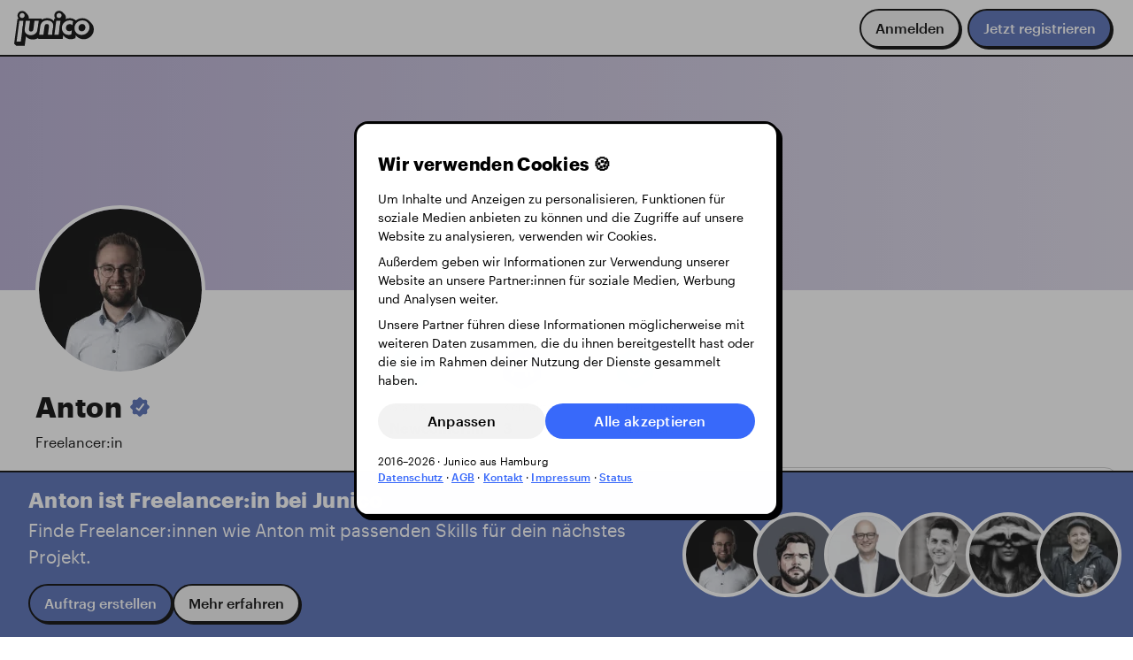

--- FILE ---
content_type: text/html; charset=utf-8
request_url: https://www.junico.de/freelancer/anton-25
body_size: 27528
content:
<!DOCTYPE html>
<html class="bg-white" data-vue-meta-server-rendered lang="de" data-vue-meta="%7B%22lang%22:%7B%22ssr%22:%22de%22%7D%7D">
    <head >
        <title>Anton · Expert:in für UX Design · Junico</title>
        <meta data-vue-meta="ssr" charset="utf-8"><meta data-vue-meta="ssr" name="viewport" content="width=device-width, initial-scale=1.0"><meta data-vue-meta="ssr" data-vmid="og:locale" property="og:locale" content="de_DE"><meta data-vue-meta="ssr" data-vmid="twitter:card" name="twitter:card" content="summary_large_image"><meta data-vue-meta="ssr" data-vmid="twitter:site" name="twitter:site" content="@JunicoCommunity"><meta data-vue-meta="ssr" data-vmid="twitter:creator" name="twitter:creator" content="@JunicoCommunity"><meta data-vue-meta="ssr" data-vmid="description" name="description" content="Anton · Expert:in für UX Design. Jetzt kostenfrei registrieren ✓ Direkt Kontakt aufnehmen ✓ bei Junico beauftragen ✓"><meta data-vue-meta="ssr" data-vmid="og:title" property="og:title" content="Anton · Expert:in für UX Design"><meta data-vue-meta="ssr" data-vmid="og:description" property="og:description" content="Anton · Expert:in für UX Design. Jetzt kostenfrei registrieren ✓ Direkt Kontakt aufnehmen ✓ bei Junico beauftragen ✓"><meta data-vue-meta="ssr" data-vmid="og:type" property="og:type" content="profile"><meta data-vue-meta="ssr" data-vmid="og:image" property="og:image" content="https://www.junico.de/api/freelancers/630c6dfa9e960f0008511005/opengraph.png"><meta data-vue-meta="ssr" data-vmid="og:image:width" property="og:image:width" content="1200"><meta data-vue-meta="ssr" data-vmid="og:image:height" property="og:image:height" content="630"><meta data-vue-meta="ssr" data-vmid="og:url" property="og:url" content="https://www.junico.de/freelancer/anton-25/"><meta data-vue-meta="ssr" data-vmid="og:secure_url" property="og:secure_url" content="https://www.junico.de/freelancer/anton-25/">
        <link data-vue-meta="ssr" rel="icon" href="/assets/app-icon/icon.ico" sizes="32x32"><link data-vue-meta="ssr" rel="icon" href="/assets/app-icon/icon.svg" type="image/svg+xml"><link data-vue-meta="ssr" rel="apple-touch-icon" href="/assets/app-icon/apple-touch-icon.png"><link data-vue-meta="ssr" rel="preload" href="/assets/fonts/graphik/Graphik-Regular-Web.woff2" as="font" type="font/woff2" crossorigin><link data-vue-meta="ssr" rel="preload" href="/assets/fonts/graphik/Graphik-RegularItalic-Web.woff2" as="font" type="font/woff2" crossorigin><link data-vue-meta="ssr" rel="preload" href="/assets/fonts/graphik/Graphik-Medium-Web.woff2" as="font" type="font/woff2" crossorigin><link data-vue-meta="ssr" rel="preload" href="/assets/fonts/graphik/Graphik-MediumItalic-Web.woff2" as="font" type="font/woff2" crossorigin><link data-vue-meta="ssr" rel="preload" href="/assets/fonts/graphik/Graphik-Bold-Web.woff2" as="font" type="font/woff2" crossorigin><link data-vue-meta="ssr" rel="preload" href="/assets/fonts/graphik/Graphik-BoldItalic-Web.woff2" as="font" type="font/woff2" crossorigin><link data-vue-meta="ssr" rel="canonical" href="https://www.junico.de/freelancer/anton-25">
        
        <script data-vue-meta="ssr" type="application/ld+json">{"@context":"https://schema.org/","@type":"Organization","name":"Junico GmbH","url":"https://www.junico.de","logo":{"@type":"ImageObject","url":"https://www.junico.de/assets/junico/junico.svg"},"email":"info@junico.de","contactPoint":{"@type":"ContactPoint","contactType":"Customer Support","email":"support@junico.de"},"description":"Wir verbinden euch mit Freelancer:innen, die ihr sonst nicht findet","address":{"@type":"PostalAddress","postalCode":"20097","streetAddress":"Stadtdeich 2-4","addressLocality":"Hamburg","addressCountry":"DE"},"sameAs":["https://x.com/JunicoCommunity","https://www.linkedin.com/company/junico","https://www.facebook.com/junico.community","https://www.instagram.com/junico_community","https://www.xing.com/pages/junico-gmbh","https://de.trustpilot.com/review/www.junico.de","https://www.provenexpert.com/de-de/junico-gmbh/rhc2/","https://omr.com/de/reviews/new/product/junico","https://trusted.de/junico-bewertung-schreiben"]}</script><script data-vue-meta="ssr" type="application/ld+json">{"@context":"https://schema.org","@type":"WebSite","name":"Junico GmbH","url":"https://www.junico.de"}</script><script data-vue-meta="ssr" type="application/ld+json">{"@context":"https://schema.org/","@type":"AggregateRating","itemReviewed":{"@type":"Organization","name":"Junico GmbH","logo":"https://www.junico.de/assets/junico/junico.svg","url":"https://www.junico.de"},"ratingValue":"4.92","ratingCount":"489","bestRating":"5","worstRating":"3"}</script><script data-vue-meta="ssr" type="application/ld+json">{"@context":"https://schema.org","@type":"BreadcrumbList","itemListElement":[{"@type":"ListItem","position":1,"name":"Für Unternehmen","item":"https://www.junico.de/"},{"@type":"ListItem","position":2,"name":"Für Freelancer:innen","item":"https://www.junico.de/fuer-freelancer"},{"@type":"ListItem","position":2,"name":"Angebot","item":"https://www.junico.de/angebot"},{"@type":"ListItem","position":2,"name":"Community","item":"https://www.junico.de/nice-person-agreement"},{"@type":"ListItem","position":2,"name":"GREATJOB Magazin","item":"https://www.junico.de/magazin/"},{"@type":"ListItem","position":2,"name":"Aufträge","item":"https://www.junico.de/auftraege"}]}</script><script data-vue-meta="ssr" type="application/ld+json">{"@context":"https://schema.org","@type":"ProfilePage","mainEntity":{"@type":"Person","dateCreated":"2022-08-29T07:42:51.309Z","identifier":"anton-25","@id":"anton-25","name":"Anton","image":{"@type":"ImageObject","url":"https://res.cloudinary.com/dtqchu568/image/upload/c_thumb,g_center,q_auto,w_1200,h_1200/nyevv4g25jvcn7ypbskd.jpg","caption":"Anton · Freelancer:in"},"jobTitle":"Freelancer:in","description":"Seit 4 Jahren beschäftige ich mich leidenschaftlich mit Design und ich liebe Figma! In den letzten Jahren konnte ich als Freiberufler an verschiedenen Projekten und in vielen verschiedenen Teams arbeiten. In meine Arbeit bringe ich nicht nur mein technisches Wissen, sondern auch meine persönliche Erfahrung ein, um das Beste aus jedem Projekt herauszuholen. Durch meine Leidenschaft für Design erstelle ich pixelgenaue Webanwendungen, die auch eine optimale UX bieten.","address":{"@type":"PostalAddress"},"skills":"UX Design, Corporate Design, Figma, UI Design, Adobe XD","alumniOf":[{"@type":"EducationalOrganization","name":"DESY Hamburg"}],"hasCredential":[],"hasPart":[]}}</script>
        
    <link rel="preload" href="/app/runtime.473c07d2ab73125e37f2.js" as="script"><link rel="preload" href="/app/vendors.vue.a79522944ac0042edd9b.css" as="style"><link rel="preload" href="/app/vendors.vue.5e38072adb3abf11d9e6.js" as="script"><link rel="preload" href="/app/main.2a9ad7fdb190cc754de5.css" as="style"><link rel="preload" href="/app/main.4b18858d9c0006855aa9.js" as="script"><link rel="stylesheet" href="/app/vendors.vue.a79522944ac0042edd9b.css"><link rel="stylesheet" href="/app/main.2a9ad7fdb190cc754de5.css"><style data-vue-ssr-id="b60f8e86:0 3216b1e5:0 2e913fc7:0 1dea0d15:0 c54415c0:0 13abfa08:0 43c4c150:0 0454ac84:0 49b69264:0 6700c788:0 7aa49ece:0 003c6148:0 3a133a4d:0 d64b5796:0 72a8742d:0 17cda744:0 f7421656:0 29057acc:0 7ee796e1:0 20731c18:0 43198c90:0 10eab0e2:0">*{border:0;box-sizing:border-box;font-size:100%;margin:0;outline:0;padding:0;vertical-align:baseline}html,body,#app{height:100%}html{scroll-padding-top:calc(var(--main-nav-height) + var(--space-150));scroll-behavior:smooth}body{overflow-y:scroll;overflow-x:hidden}img{display:block;margin:0;padding:0}ul{list-style:none;margin:0;padding:0}::selection{background-color:var(--y60);color:var(--black)}.fade-enter-active,.fade-leave-active{transition-duration:.2s;transition-property:opacity;transition-timing-function:ease}.fade-enter,.fade-leave-active{opacity:0}h1,h2,h3,h4,h5,h6,p{margin-bottom:0;margin-top:0}button{color:inherit;cursor:pointer}button.muted{background:rgba(0,0,0,0)}:root{--100-rvh: calc(var(--rvh, 1vh) * 100);--main-nav-height: 4rem;--page-height: calc(var(--100-rvh) - var(--main-nav-height));--shadow-100: 0 0.125rem 0.5rem -0.25rem HSLA(var(--hsl-k20), 0.3);--shadow-200: 0 0.5rem 1rem 0 HSLA(var(--hsl-k20), 0.2);--shadow-selected: 0 0 0 0.2rem var(--b90);--shadow-bleed-protect: inset 0 0 2rem -1rem HSLA(var(--hsl-k20), 0.2);--hover-100: var(--ease-100);--level-background: -10;--level-foreground: 10;--level-100: 100;--level-200: 200;--level-300: 300;--level-400: 400;--radius-12: 0.125rem;--radius-25: 0.25rem;--radius-50: 0.5rem;--radius-100: 1rem;--radius-150: 1.5rem;--radius-200: 2rem;--radius-300: 2.5rem;--radius-400: 3rem;--radius-circle: 50%;--ease-50: 0.1s ease-in-out;--ease-100: 0.2s ease-in-out;--ease-150: 0.3s ease-in-out;--ease-200: 0.5s ease-in-out;--input-appendix-size: 40px;--background-gradient: radial-gradient(50% 80% at 20% center, HSLA(var(--hsl-k95), 0.75), HSLA(var(--hsl-k95), 0))}:root{--hsl-y20: 45, 35%, 20%;--y20: hsl(45, 35%, 20%);--hsl-y40: 45, 100%, 40%;--y40: hsl(45, 100%, 40%);--hsl-y60: 45, 90%, 60%;--y60: hsl(45, 90%, 60%);--hsl-y70: 45, 90%, 70%;--y70: hsl(45, 90%, 70%);--hsl-y80: 50, 90%, 80%;--y80: hsl(50, 90%, 80%);--hsl-y90: 45, 95%, 90%;--y90: hsl(45, 95%, 90%);--hsl-b20: 220, 80%, 20%;--b20: hsl(220, 80%, 20%);--hsl-b40: 225, 100%, 40%;--b40: hsl(225, 100%, 40%);--hsl-b60: 225, 95%, 60%;--b60: hsl(225, 95%, 60%);--hsl-b70: 225, 95%, 70%;--b70: hsl(225, 95%, 70%);--hsl-b80: 225, 95%, 80%;--b80: hsl(225, 95%, 80%);--hsl-b90: 225, 100%, 90%;--b90: hsl(225, 100%, 90%);--hsl-b95: 225, 100%, 95%;--b95: hsl(225, 100%, 95%);--hsl-r20: 340, 85%, 20%;--r20: hsl(340, 85%, 20%);--hsl-r40: 355, 100%, 40%;--r40: hsl(355, 100%, 40%);--hsl-r60: 355, 100%, 60%;--r60: hsl(355, 100%, 60%);--hsl-r70: 355, 100%, 70%;--r70: hsl(355, 100%, 70%);--hsl-r80: 355, 100%, 80%;--r80: hsl(355, 100%, 80%);--hsl-r90: 355, 90%, 90%;--r90: hsl(355, 90%, 90%);--hsl-p20: 250, 60%, 20%;--p20: hsl(250, 60%, 20%);--hsl-p40: 255, 75%, 40%;--p40: hsl(255, 75%, 40%);--hsl-p60: 255, 70%, 60%;--p60: hsl(255, 70%, 60%);--hsl-p70: 255, 70%, 70%;--p70: hsl(255, 70%, 70%);--hsl-p80: 255, 75%, 80%;--p80: hsl(255, 75%, 80%);--hsl-p90: 255, 60%, 90%;--p90: hsl(255, 60%, 90%);--hsl-p95: 255, 60%, 95%;--p95: hsl(255, 60%, 95%);--hsl-g20: 165, 100%, 20%;--g20: hsl(165, 100%, 20%);--hsl-g40: 160, 65%, 40%;--g40: hsl(160, 65%, 40%);--hsl-g60: 160, 65%, 60%;--g60: hsl(160, 65%, 60%);--hsl-g80: 160, 65%, 80%;--g80: hsl(160, 65%, 80%);--hsl-g90: 160, 65%, 90%;--g90: hsl(160, 65%, 90%);--hsl-k0: 0, 0%, 0%;--k0: hsl(0, 0%, 0%);--hsl-k20: 0, 0%, 20%;--k20: hsl(0, 0%, 20%);--hsl-k40: 0, 0%, 40%;--k40: hsl(0, 0%, 40%);--hsl-k50: 0, 0%, 50%;--k50: hsl(0, 0%, 50%);--hsl-k60: 0, 0%, 60%;--k60: hsl(0, 0%, 60%);--hsl-k70: 0, 0%, 70%;--k70: hsl(0, 0%, 70%);--hsl-k80: 0, 0%, 80%;--k80: hsl(0, 0%, 80%);--hsl-k90: 0, 0%, 90%;--k90: hsl(0, 0%, 90%);--hsl-k95: 0, 0%, 95%;--k95: hsl(0, 0%, 95%);--hsl-k100: 0, 0%, 100%;--k100: hsl(0, 0%, 100%);--hsl-black: var(--hsl-k0);--black: var(--k0);--hsl-white: var(--hsl-k100);--white: var(--k100)}.bg-y20{background:var(--y20)}.hover-bg-y20:hover{background:var(--y20)}.tx-y20{color:var(--y20)}.hover-tx-y20:hover{color:var(--y20)}.bg-y40{background:var(--y40)}.hover-bg-y40:hover{background:var(--y40)}.tx-y40{color:var(--y40)}.hover-tx-y40:hover{color:var(--y40)}.bg-y60{background:var(--y60)}.hover-bg-y60:hover{background:var(--y60)}.tx-y60{color:var(--y60)}.hover-tx-y60:hover{color:var(--y60)}.bg-y70{background:var(--y70)}.hover-bg-y70:hover{background:var(--y70)}.tx-y70{color:var(--y70)}.hover-tx-y70:hover{color:var(--y70)}.bg-y80{background:var(--y80)}.hover-bg-y80:hover{background:var(--y80)}.tx-y80{color:var(--y80)}.hover-tx-y80:hover{color:var(--y80)}.bg-y90{background:var(--y90)}.hover-bg-y90:hover{background:var(--y90)}.tx-y90{color:var(--y90)}.hover-tx-y90:hover{color:var(--y90)}.bg-b20{background:var(--b20)}.hover-bg-b20:hover{background:var(--b20)}.tx-b20{color:var(--b20)}.hover-tx-b20:hover{color:var(--b20)}.bg-b40{background:var(--b40)}.hover-bg-b40:hover{background:var(--b40)}.tx-b40{color:var(--b40)}.hover-tx-b40:hover{color:var(--b40)}.bg-b60{background:var(--b60)}.hover-bg-b60:hover{background:var(--b60)}.tx-b60{color:var(--b60)}.hover-tx-b60:hover{color:var(--b60)}.bg-b70{background:var(--b70)}.hover-bg-b70:hover{background:var(--b70)}.tx-b70{color:var(--b70)}.hover-tx-b70:hover{color:var(--b70)}.bg-b80{background:var(--b80)}.hover-bg-b80:hover{background:var(--b80)}.tx-b80{color:var(--b80)}.hover-tx-b80:hover{color:var(--b80)}.bg-b90{background:var(--b90)}.hover-bg-b90:hover{background:var(--b90)}.tx-b90{color:var(--b90)}.hover-tx-b90:hover{color:var(--b90)}.bg-b95{background:var(--b95)}.hover-bg-b95:hover{background:var(--b95)}.tx-b95{color:var(--b95)}.hover-tx-b95:hover{color:var(--b95)}.bg-r20{background:var(--r20)}.hover-bg-r20:hover{background:var(--r20)}.tx-r20{color:var(--r20)}.hover-tx-r20:hover{color:var(--r20)}.bg-r40{background:var(--r40)}.hover-bg-r40:hover{background:var(--r40)}.tx-r40{color:var(--r40)}.hover-tx-r40:hover{color:var(--r40)}.bg-r60{background:var(--r60)}.hover-bg-r60:hover{background:var(--r60)}.tx-r60{color:var(--r60)}.hover-tx-r60:hover{color:var(--r60)}.bg-r70{background:var(--r70)}.hover-bg-r70:hover{background:var(--r70)}.tx-r70{color:var(--r70)}.hover-tx-r70:hover{color:var(--r70)}.bg-r80{background:var(--r80)}.hover-bg-r80:hover{background:var(--r80)}.tx-r80{color:var(--r80)}.hover-tx-r80:hover{color:var(--r80)}.bg-r90{background:var(--r90)}.hover-bg-r90:hover{background:var(--r90)}.tx-r90{color:var(--r90)}.hover-tx-r90:hover{color:var(--r90)}.bg-p20{background:var(--p20)}.hover-bg-p20:hover{background:var(--p20)}.tx-p20{color:var(--p20)}.hover-tx-p20:hover{color:var(--p20)}.bg-p40{background:var(--p40)}.hover-bg-p40:hover{background:var(--p40)}.tx-p40{color:var(--p40)}.hover-tx-p40:hover{color:var(--p40)}.bg-p60{background:var(--p60)}.hover-bg-p60:hover{background:var(--p60)}.tx-p60{color:var(--p60)}.hover-tx-p60:hover{color:var(--p60)}.bg-p70{background:var(--p70)}.hover-bg-p70:hover{background:var(--p70)}.tx-p70{color:var(--p70)}.hover-tx-p70:hover{color:var(--p70)}.bg-p80{background:var(--p80)}.hover-bg-p80:hover{background:var(--p80)}.tx-p80{color:var(--p80)}.hover-tx-p80:hover{color:var(--p80)}.bg-p90{background:var(--p90)}.hover-bg-p90:hover{background:var(--p90)}.tx-p90{color:var(--p90)}.hover-tx-p90:hover{color:var(--p90)}.bg-p95{background:var(--p95)}.hover-bg-p95:hover{background:var(--p95)}.tx-p95{color:var(--p95)}.hover-tx-p95:hover{color:var(--p95)}.bg-g20{background:var(--g20)}.hover-bg-g20:hover{background:var(--g20)}.tx-g20{color:var(--g20)}.hover-tx-g20:hover{color:var(--g20)}.bg-g40{background:var(--g40)}.hover-bg-g40:hover{background:var(--g40)}.tx-g40{color:var(--g40)}.hover-tx-g40:hover{color:var(--g40)}.bg-g60{background:var(--g60)}.hover-bg-g60:hover{background:var(--g60)}.tx-g60{color:var(--g60)}.hover-tx-g60:hover{color:var(--g60)}.bg-g80{background:var(--g80)}.hover-bg-g80:hover{background:var(--g80)}.tx-g80{color:var(--g80)}.hover-tx-g80:hover{color:var(--g80)}.bg-g90{background:var(--g90)}.hover-bg-g90:hover{background:var(--g90)}.tx-g90{color:var(--g90)}.hover-tx-g90:hover{color:var(--g90)}.bg-k0{background:var(--k0)}.hover-bg-k0:hover{background:var(--k0)}.tx-k0{color:var(--k0)}.hover-tx-k0:hover{color:var(--k0)}.bg-k20{background:var(--k20)}.hover-bg-k20:hover{background:var(--k20)}.tx-k20{color:var(--k20)}.hover-tx-k20:hover{color:var(--k20)}.bg-k40{background:var(--k40)}.hover-bg-k40:hover{background:var(--k40)}.tx-k40{color:var(--k40)}.hover-tx-k40:hover{color:var(--k40)}.bg-k50{background:var(--k50)}.hover-bg-k50:hover{background:var(--k50)}.tx-k50{color:var(--k50)}.hover-tx-k50:hover{color:var(--k50)}.bg-k60{background:var(--k60)}.hover-bg-k60:hover{background:var(--k60)}.tx-k60{color:var(--k60)}.hover-tx-k60:hover{color:var(--k60)}.bg-k70{background:var(--k70)}.hover-bg-k70:hover{background:var(--k70)}.tx-k70{color:var(--k70)}.hover-tx-k70:hover{color:var(--k70)}.bg-k80{background:var(--k80)}.hover-bg-k80:hover{background:var(--k80)}.tx-k80{color:var(--k80)}.hover-tx-k80:hover{color:var(--k80)}.bg-k90{background:var(--k90)}.hover-bg-k90:hover{background:var(--k90)}.tx-k90{color:var(--k90)}.hover-tx-k90:hover{color:var(--k90)}.bg-k95{background:var(--k95)}.hover-bg-k95:hover{background:var(--k95)}.tx-k95{color:var(--k95)}.hover-tx-k95:hover{color:var(--k95)}.bg-k100{background:var(--k100)}.hover-bg-k100:hover{background:var(--k100)}.tx-k100{color:var(--k100)}.hover-tx-k100:hover{color:var(--k100)}.bg-black{background:var(--black)}.hover-bg-black:hover{background:var(--black)}.tx-black{color:var(--black)}.hover-tx-black:hover{color:var(--black)}.bg-white{background:var(--white)}.hover-bg-white:hover{background:var(--white)}.tx-white{color:var(--white)}.hover-tx-white:hover{color:var(--white)}.icon-white{filter:brightness(10)}.tc-blue{background:var(--b80);color:var(--k0)}.tc-blue .tc-accent{background:var(--b60);color:var(--k100)}.tc-blue .tc-accent .tc-secondary{color:var(--b90)}.tc-green{background:var(--g60);color:var(--k0)}.tc-green .tc-accent{background:var(--g20);color:var(--k100)}.tc-green .tc-accent .tc-secondary{color:var(--g90)}.tc-green-dark{background:var(--g40);color:var(--k100)}.tc-green-dark .tc-accent{background:var(--g20);color:var(--k0)}.tc-green-dark .tc-accent .tc-secondary{color:var(--g60)}.tc-red{background:var(--r80);color:var(--k0)}.tc-red .tc-accent{background:var(--r60);color:var(--k100)}.tc-red .tc-accent .tc-secondary{color:var(--r80)}.tc-purple{background:var(--p80);color:var(--k0)}.tc-purple .tc-accent{background:var(--p60);color:var(--k100)}.tc-purple .tc-accent .tc-secondary{color:var(--p90)}.tc-yellow{background:var(--y80);color:var(--k0)}.tc-yellow .tc-accent{background:var(--y60);color:var(--k100)}.tc-yellow .tc-accent .tc-secondary{color:var(--y90)}.tc-grey{background:var(--k90);color:var(--k0)}.tc-grey .tc-accent{background:var(--k70);color:var(--k100)}.tc-grey .tc-accent .tc-secondary{color:var(--k90)}:root{--space-0: none;--space-12: 0.125rem;--space-25: 0.25rem;--space-50: 0.5rem;--space-100: 1rem;--space-150: 1.5rem;--space-200: 2rem;--space-250: 2.5rem;--space-300: 3rem;--space-350: 3.5rem;--space-400: 4rem;--space-450: 4.5rem;--space-500: 5rem;--space-550: 5.5rem;--space-600: 6rem;--space-650: 6.5rem;--space-700: 7rem;--space-750: 7.5rem;--space-800: 8rem}.stack-0{display:flex;flex-direction:column}.stack-0>:not(:last-child){margin-bottom:var(--space-0)}.stack-gap-0{display:flex;flex-direction:column;gap:var(--space-0)}.width-0{width:var(--space-0)}.height-0{height:var(--space-0)}.square-0{width:var(--space-0);height:var(--space-0)}.inset-0{padding:var(--space-0)}.squash-0{padding:var(--space-0) var(--space-12)}.inline-0{display:flex}.inline-0>:not(:last-child){margin-right:var(--space-0)}.inline-gap-0{display:flex;gap:var(--space-0)}.p-0{padding:var(--space-0)}.px-0{padding-left:var(--space-0);padding-right:var(--space-0)}.py-0{padding-top:var(--space-0);padding-bottom:var(--space-0)}.pt-0{padding-top:var(--space-0)}.pb-0{padding-bottom:var(--space-0)}.pl-0{padding-left:var(--space-0)}.pr-0{padding-right:var(--space-0)}.m-0{margin:var(--space-0)}.m-pull-0{margin:calc(var(--space-0)*-1)}.mx-0{margin-left:var(--space-0);margin-right:var(--space-0)}.mx-pull-0{margin-left:calc(var(--space-0)*-1);margin-right:calc(var(--space-0)*-1)}.my-0{margin-top:var(--space-0);margin-bottom:var(--space-0)}.my-pull-0{margin-top:calc(var(--space-0)*-1);margin-bottom:calc(var(--space-0)*-1)}.mt-0{margin-top:var(--space-0)}.mt-pull-0{margin-top:calc(var(--space-0)*-1)}.mb-0{margin-bottom:var(--space-0)}.mb-pull-0{margin-bottom:calc(var(--space-0)*-1)}.ml-0{margin-left:var(--space-0)}.ml-pull-0{margin-left:calc(var(--space-0)*-1)}.mr-0{margin-right:var(--space-0)}.mr-pull-0{margin-right:calc(var(--space-0)*-1)}.radius-0{border-radius:var(--space-0)}.top-0{top:var(--space-0)}.left-0{left:var(--space-0)}.right-0{right:var(--space-0)}.bottom-0{bottom:var(--space-0)}.gap-0{gap:var(--space-0)}.column-gap-0{column-gap:var(--space-0)}.row-gap-0{row-gap:var(--space-0)}.stack-12{display:flex;flex-direction:column}.stack-12>:not(:last-child){margin-bottom:var(--space-12)}.stack-gap-12{display:flex;flex-direction:column;gap:var(--space-12)}.width-12{width:var(--space-12)}.height-12{height:var(--space-12)}.square-12{width:var(--space-12);height:var(--space-12)}.inset-12{padding:var(--space-12)}.squash-12{padding:var(--space-12) var(--space-25)}.inline-12{display:flex}.inline-12>:not(:last-child){margin-right:var(--space-12)}.inline-gap-12{display:flex;gap:var(--space-12)}.p-12{padding:var(--space-12)}.px-12{padding-left:var(--space-12);padding-right:var(--space-12)}.py-12{padding-top:var(--space-12);padding-bottom:var(--space-12)}.pt-12{padding-top:var(--space-12)}.pb-12{padding-bottom:var(--space-12)}.pl-12{padding-left:var(--space-12)}.pr-12{padding-right:var(--space-12)}.m-12{margin:var(--space-12)}.m-pull-12{margin:calc(var(--space-12)*-1)}.mx-12{margin-left:var(--space-12);margin-right:var(--space-12)}.mx-pull-12{margin-left:calc(var(--space-12)*-1);margin-right:calc(var(--space-12)*-1)}.my-12{margin-top:var(--space-12);margin-bottom:var(--space-12)}.my-pull-12{margin-top:calc(var(--space-12)*-1);margin-bottom:calc(var(--space-12)*-1)}.mt-12{margin-top:var(--space-12)}.mt-pull-12{margin-top:calc(var(--space-12)*-1)}.mb-12{margin-bottom:var(--space-12)}.mb-pull-12{margin-bottom:calc(var(--space-12)*-1)}.ml-12{margin-left:var(--space-12)}.ml-pull-12{margin-left:calc(var(--space-12)*-1)}.mr-12{margin-right:var(--space-12)}.mr-pull-12{margin-right:calc(var(--space-12)*-1)}.radius-12{border-radius:var(--space-12)}.top-12{top:var(--space-12)}.left-12{left:var(--space-12)}.right-12{right:var(--space-12)}.bottom-12{bottom:var(--space-12)}.gap-12{gap:var(--space-12)}.column-gap-12{column-gap:var(--space-12)}.row-gap-12{row-gap:var(--space-12)}.stack-25{display:flex;flex-direction:column}.stack-25>:not(:last-child){margin-bottom:var(--space-25)}.stack-gap-25{display:flex;flex-direction:column;gap:var(--space-25)}.width-25{width:var(--space-25)}.height-25{height:var(--space-25)}.square-25{width:var(--space-25);height:var(--space-25)}.inset-25{padding:var(--space-25)}.squash-25{padding:var(--space-25) var(--space-50)}.inline-25{display:flex}.inline-25>:not(:last-child){margin-right:var(--space-25)}.inline-gap-25{display:flex;gap:var(--space-25)}.p-25{padding:var(--space-25)}.px-25{padding-left:var(--space-25);padding-right:var(--space-25)}.py-25{padding-top:var(--space-25);padding-bottom:var(--space-25)}.pt-25{padding-top:var(--space-25)}.pb-25{padding-bottom:var(--space-25)}.pl-25{padding-left:var(--space-25)}.pr-25{padding-right:var(--space-25)}.m-25{margin:var(--space-25)}.m-pull-25{margin:calc(var(--space-25)*-1)}.mx-25{margin-left:var(--space-25);margin-right:var(--space-25)}.mx-pull-25{margin-left:calc(var(--space-25)*-1);margin-right:calc(var(--space-25)*-1)}.my-25{margin-top:var(--space-25);margin-bottom:var(--space-25)}.my-pull-25{margin-top:calc(var(--space-25)*-1);margin-bottom:calc(var(--space-25)*-1)}.mt-25{margin-top:var(--space-25)}.mt-pull-25{margin-top:calc(var(--space-25)*-1)}.mb-25{margin-bottom:var(--space-25)}.mb-pull-25{margin-bottom:calc(var(--space-25)*-1)}.ml-25{margin-left:var(--space-25)}.ml-pull-25{margin-left:calc(var(--space-25)*-1)}.mr-25{margin-right:var(--space-25)}.mr-pull-25{margin-right:calc(var(--space-25)*-1)}.radius-25{border-radius:var(--space-25)}.top-25{top:var(--space-25)}.left-25{left:var(--space-25)}.right-25{right:var(--space-25)}.bottom-25{bottom:var(--space-25)}.gap-25{gap:var(--space-25)}.column-gap-25{column-gap:var(--space-25)}.row-gap-25{row-gap:var(--space-25)}.stack-50{display:flex;flex-direction:column}.stack-50>:not(:last-child){margin-bottom:var(--space-50)}.stack-gap-50{display:flex;flex-direction:column;gap:var(--space-50)}.width-50{width:var(--space-50)}.height-50{height:var(--space-50)}.square-50{width:var(--space-50);height:var(--space-50)}.inset-50{padding:var(--space-50)}.squash-50{padding:var(--space-50) var(--space-100)}.inline-50{display:flex}.inline-50>:not(:last-child){margin-right:var(--space-50)}.inline-gap-50{display:flex;gap:var(--space-50)}.p-50{padding:var(--space-50)}.px-50{padding-left:var(--space-50);padding-right:var(--space-50)}.py-50{padding-top:var(--space-50);padding-bottom:var(--space-50)}.pt-50{padding-top:var(--space-50)}.pb-50{padding-bottom:var(--space-50)}.pl-50{padding-left:var(--space-50)}.pr-50{padding-right:var(--space-50)}.m-50{margin:var(--space-50)}.m-pull-50{margin:calc(var(--space-50)*-1)}.mx-50{margin-left:var(--space-50);margin-right:var(--space-50)}.mx-pull-50{margin-left:calc(var(--space-50)*-1);margin-right:calc(var(--space-50)*-1)}.my-50{margin-top:var(--space-50);margin-bottom:var(--space-50)}.my-pull-50{margin-top:calc(var(--space-50)*-1);margin-bottom:calc(var(--space-50)*-1)}.mt-50{margin-top:var(--space-50)}.mt-pull-50{margin-top:calc(var(--space-50)*-1)}.mb-50{margin-bottom:var(--space-50)}.mb-pull-50{margin-bottom:calc(var(--space-50)*-1)}.ml-50{margin-left:var(--space-50)}.ml-pull-50{margin-left:calc(var(--space-50)*-1)}.mr-50{margin-right:var(--space-50)}.mr-pull-50{margin-right:calc(var(--space-50)*-1)}.radius-50{border-radius:var(--space-50)}.top-50{top:var(--space-50)}.left-50{left:var(--space-50)}.right-50{right:var(--space-50)}.bottom-50{bottom:var(--space-50)}.gap-50{gap:var(--space-50)}.column-gap-50{column-gap:var(--space-50)}.row-gap-50{row-gap:var(--space-50)}.stack-100{display:flex;flex-direction:column}.stack-100>:not(:last-child){margin-bottom:var(--space-100)}.stack-gap-100{display:flex;flex-direction:column;gap:var(--space-100)}.width-100{width:var(--space-100)}.height-100{height:var(--space-100)}.square-100{width:var(--space-100);height:var(--space-100)}.inset-100{padding:var(--space-100)}.squash-100{padding:var(--space-100) var(--space-150)}.inline-100{display:flex}.inline-100>:not(:last-child){margin-right:var(--space-100)}.inline-gap-100{display:flex;gap:var(--space-100)}.p-100{padding:var(--space-100)}.px-100{padding-left:var(--space-100);padding-right:var(--space-100)}.py-100{padding-top:var(--space-100);padding-bottom:var(--space-100)}.pt-100{padding-top:var(--space-100)}.pb-100{padding-bottom:var(--space-100)}.pl-100{padding-left:var(--space-100)}.pr-100{padding-right:var(--space-100)}.m-100{margin:var(--space-100)}.m-pull-100{margin:calc(var(--space-100)*-1)}.mx-100{margin-left:var(--space-100);margin-right:var(--space-100)}.mx-pull-100{margin-left:calc(var(--space-100)*-1);margin-right:calc(var(--space-100)*-1)}.my-100{margin-top:var(--space-100);margin-bottom:var(--space-100)}.my-pull-100{margin-top:calc(var(--space-100)*-1);margin-bottom:calc(var(--space-100)*-1)}.mt-100{margin-top:var(--space-100)}.mt-pull-100{margin-top:calc(var(--space-100)*-1)}.mb-100{margin-bottom:var(--space-100)}.mb-pull-100{margin-bottom:calc(var(--space-100)*-1)}.ml-100{margin-left:var(--space-100)}.ml-pull-100{margin-left:calc(var(--space-100)*-1)}.mr-100{margin-right:var(--space-100)}.mr-pull-100{margin-right:calc(var(--space-100)*-1)}.radius-100{border-radius:var(--space-100)}.top-100{top:var(--space-100)}.left-100{left:var(--space-100)}.right-100{right:var(--space-100)}.bottom-100{bottom:var(--space-100)}.gap-100{gap:var(--space-100)}.column-gap-100{column-gap:var(--space-100)}.row-gap-100{row-gap:var(--space-100)}.stack-150{display:flex;flex-direction:column}.stack-150>:not(:last-child){margin-bottom:var(--space-150)}.stack-gap-150{display:flex;flex-direction:column;gap:var(--space-150)}.width-150{width:var(--space-150)}.height-150{height:var(--space-150)}.square-150{width:var(--space-150);height:var(--space-150)}.inset-150{padding:var(--space-150)}.squash-150{padding:var(--space-150) var(--space-200)}.inline-150{display:flex}.inline-150>:not(:last-child){margin-right:var(--space-150)}.inline-gap-150{display:flex;gap:var(--space-150)}.p-150{padding:var(--space-150)}.px-150{padding-left:var(--space-150);padding-right:var(--space-150)}.py-150{padding-top:var(--space-150);padding-bottom:var(--space-150)}.pt-150{padding-top:var(--space-150)}.pb-150{padding-bottom:var(--space-150)}.pl-150{padding-left:var(--space-150)}.pr-150{padding-right:var(--space-150)}.m-150{margin:var(--space-150)}.m-pull-150{margin:calc(var(--space-150)*-1)}.mx-150{margin-left:var(--space-150);margin-right:var(--space-150)}.mx-pull-150{margin-left:calc(var(--space-150)*-1);margin-right:calc(var(--space-150)*-1)}.my-150{margin-top:var(--space-150);margin-bottom:var(--space-150)}.my-pull-150{margin-top:calc(var(--space-150)*-1);margin-bottom:calc(var(--space-150)*-1)}.mt-150{margin-top:var(--space-150)}.mt-pull-150{margin-top:calc(var(--space-150)*-1)}.mb-150{margin-bottom:var(--space-150)}.mb-pull-150{margin-bottom:calc(var(--space-150)*-1)}.ml-150{margin-left:var(--space-150)}.ml-pull-150{margin-left:calc(var(--space-150)*-1)}.mr-150{margin-right:var(--space-150)}.mr-pull-150{margin-right:calc(var(--space-150)*-1)}.radius-150{border-radius:var(--space-150)}.top-150{top:var(--space-150)}.left-150{left:var(--space-150)}.right-150{right:var(--space-150)}.bottom-150{bottom:var(--space-150)}.gap-150{gap:var(--space-150)}.column-gap-150{column-gap:var(--space-150)}.row-gap-150{row-gap:var(--space-150)}.stack-200{display:flex;flex-direction:column}.stack-200>:not(:last-child){margin-bottom:var(--space-200)}.stack-gap-200{display:flex;flex-direction:column;gap:var(--space-200)}.width-200{width:var(--space-200)}.height-200{height:var(--space-200)}.square-200{width:var(--space-200);height:var(--space-200)}.inset-200{padding:var(--space-200)}.squash-200{padding:var(--space-200) var(--space-250)}.inline-200{display:flex}.inline-200>:not(:last-child){margin-right:var(--space-200)}.inline-gap-200{display:flex;gap:var(--space-200)}.p-200{padding:var(--space-200)}.px-200{padding-left:var(--space-200);padding-right:var(--space-200)}.py-200{padding-top:var(--space-200);padding-bottom:var(--space-200)}.pt-200{padding-top:var(--space-200)}.pb-200{padding-bottom:var(--space-200)}.pl-200{padding-left:var(--space-200)}.pr-200{padding-right:var(--space-200)}.m-200{margin:var(--space-200)}.m-pull-200{margin:calc(var(--space-200)*-1)}.mx-200{margin-left:var(--space-200);margin-right:var(--space-200)}.mx-pull-200{margin-left:calc(var(--space-200)*-1);margin-right:calc(var(--space-200)*-1)}.my-200{margin-top:var(--space-200);margin-bottom:var(--space-200)}.my-pull-200{margin-top:calc(var(--space-200)*-1);margin-bottom:calc(var(--space-200)*-1)}.mt-200{margin-top:var(--space-200)}.mt-pull-200{margin-top:calc(var(--space-200)*-1)}.mb-200{margin-bottom:var(--space-200)}.mb-pull-200{margin-bottom:calc(var(--space-200)*-1)}.ml-200{margin-left:var(--space-200)}.ml-pull-200{margin-left:calc(var(--space-200)*-1)}.mr-200{margin-right:var(--space-200)}.mr-pull-200{margin-right:calc(var(--space-200)*-1)}.radius-200{border-radius:var(--space-200)}.top-200{top:var(--space-200)}.left-200{left:var(--space-200)}.right-200{right:var(--space-200)}.bottom-200{bottom:var(--space-200)}.gap-200{gap:var(--space-200)}.column-gap-200{column-gap:var(--space-200)}.row-gap-200{row-gap:var(--space-200)}.stack-250{display:flex;flex-direction:column}.stack-250>:not(:last-child){margin-bottom:var(--space-250)}.stack-gap-250{display:flex;flex-direction:column;gap:var(--space-250)}.width-250{width:var(--space-250)}.height-250{height:var(--space-250)}.square-250{width:var(--space-250);height:var(--space-250)}.inset-250{padding:var(--space-250)}.squash-250{padding:var(--space-250) var(--space-300)}.inline-250{display:flex}.inline-250>:not(:last-child){margin-right:var(--space-250)}.inline-gap-250{display:flex;gap:var(--space-250)}.p-250{padding:var(--space-250)}.px-250{padding-left:var(--space-250);padding-right:var(--space-250)}.py-250{padding-top:var(--space-250);padding-bottom:var(--space-250)}.pt-250{padding-top:var(--space-250)}.pb-250{padding-bottom:var(--space-250)}.pl-250{padding-left:var(--space-250)}.pr-250{padding-right:var(--space-250)}.m-250{margin:var(--space-250)}.m-pull-250{margin:calc(var(--space-250)*-1)}.mx-250{margin-left:var(--space-250);margin-right:var(--space-250)}.mx-pull-250{margin-left:calc(var(--space-250)*-1);margin-right:calc(var(--space-250)*-1)}.my-250{margin-top:var(--space-250);margin-bottom:var(--space-250)}.my-pull-250{margin-top:calc(var(--space-250)*-1);margin-bottom:calc(var(--space-250)*-1)}.mt-250{margin-top:var(--space-250)}.mt-pull-250{margin-top:calc(var(--space-250)*-1)}.mb-250{margin-bottom:var(--space-250)}.mb-pull-250{margin-bottom:calc(var(--space-250)*-1)}.ml-250{margin-left:var(--space-250)}.ml-pull-250{margin-left:calc(var(--space-250)*-1)}.mr-250{margin-right:var(--space-250)}.mr-pull-250{margin-right:calc(var(--space-250)*-1)}.radius-250{border-radius:var(--space-250)}.top-250{top:var(--space-250)}.left-250{left:var(--space-250)}.right-250{right:var(--space-250)}.bottom-250{bottom:var(--space-250)}.gap-250{gap:var(--space-250)}.column-gap-250{column-gap:var(--space-250)}.row-gap-250{row-gap:var(--space-250)}.stack-300{display:flex;flex-direction:column}.stack-300>:not(:last-child){margin-bottom:var(--space-300)}.stack-gap-300{display:flex;flex-direction:column;gap:var(--space-300)}.width-300{width:var(--space-300)}.height-300{height:var(--space-300)}.square-300{width:var(--space-300);height:var(--space-300)}.inset-300{padding:var(--space-300)}.squash-300{padding:var(--space-300) var(--space-350)}.inline-300{display:flex}.inline-300>:not(:last-child){margin-right:var(--space-300)}.inline-gap-300{display:flex;gap:var(--space-300)}.p-300{padding:var(--space-300)}.px-300{padding-left:var(--space-300);padding-right:var(--space-300)}.py-300{padding-top:var(--space-300);padding-bottom:var(--space-300)}.pt-300{padding-top:var(--space-300)}.pb-300{padding-bottom:var(--space-300)}.pl-300{padding-left:var(--space-300)}.pr-300{padding-right:var(--space-300)}.m-300{margin:var(--space-300)}.m-pull-300{margin:calc(var(--space-300)*-1)}.mx-300{margin-left:var(--space-300);margin-right:var(--space-300)}.mx-pull-300{margin-left:calc(var(--space-300)*-1);margin-right:calc(var(--space-300)*-1)}.my-300{margin-top:var(--space-300);margin-bottom:var(--space-300)}.my-pull-300{margin-top:calc(var(--space-300)*-1);margin-bottom:calc(var(--space-300)*-1)}.mt-300{margin-top:var(--space-300)}.mt-pull-300{margin-top:calc(var(--space-300)*-1)}.mb-300{margin-bottom:var(--space-300)}.mb-pull-300{margin-bottom:calc(var(--space-300)*-1)}.ml-300{margin-left:var(--space-300)}.ml-pull-300{margin-left:calc(var(--space-300)*-1)}.mr-300{margin-right:var(--space-300)}.mr-pull-300{margin-right:calc(var(--space-300)*-1)}.radius-300{border-radius:var(--space-300)}.top-300{top:var(--space-300)}.left-300{left:var(--space-300)}.right-300{right:var(--space-300)}.bottom-300{bottom:var(--space-300)}.gap-300{gap:var(--space-300)}.column-gap-300{column-gap:var(--space-300)}.row-gap-300{row-gap:var(--space-300)}.stack-350{display:flex;flex-direction:column}.stack-350>:not(:last-child){margin-bottom:var(--space-350)}.stack-gap-350{display:flex;flex-direction:column;gap:var(--space-350)}.width-350{width:var(--space-350)}.height-350{height:var(--space-350)}.square-350{width:var(--space-350);height:var(--space-350)}.inset-350{padding:var(--space-350)}.squash-350{padding:var(--space-350) var(--space-400)}.inline-350{display:flex}.inline-350>:not(:last-child){margin-right:var(--space-350)}.inline-gap-350{display:flex;gap:var(--space-350)}.p-350{padding:var(--space-350)}.px-350{padding-left:var(--space-350);padding-right:var(--space-350)}.py-350{padding-top:var(--space-350);padding-bottom:var(--space-350)}.pt-350{padding-top:var(--space-350)}.pb-350{padding-bottom:var(--space-350)}.pl-350{padding-left:var(--space-350)}.pr-350{padding-right:var(--space-350)}.m-350{margin:var(--space-350)}.m-pull-350{margin:calc(var(--space-350)*-1)}.mx-350{margin-left:var(--space-350);margin-right:var(--space-350)}.mx-pull-350{margin-left:calc(var(--space-350)*-1);margin-right:calc(var(--space-350)*-1)}.my-350{margin-top:var(--space-350);margin-bottom:var(--space-350)}.my-pull-350{margin-top:calc(var(--space-350)*-1);margin-bottom:calc(var(--space-350)*-1)}.mt-350{margin-top:var(--space-350)}.mt-pull-350{margin-top:calc(var(--space-350)*-1)}.mb-350{margin-bottom:var(--space-350)}.mb-pull-350{margin-bottom:calc(var(--space-350)*-1)}.ml-350{margin-left:var(--space-350)}.ml-pull-350{margin-left:calc(var(--space-350)*-1)}.mr-350{margin-right:var(--space-350)}.mr-pull-350{margin-right:calc(var(--space-350)*-1)}.radius-350{border-radius:var(--space-350)}.top-350{top:var(--space-350)}.left-350{left:var(--space-350)}.right-350{right:var(--space-350)}.bottom-350{bottom:var(--space-350)}.gap-350{gap:var(--space-350)}.column-gap-350{column-gap:var(--space-350)}.row-gap-350{row-gap:var(--space-350)}.stack-400{display:flex;flex-direction:column}.stack-400>:not(:last-child){margin-bottom:var(--space-400)}.stack-gap-400{display:flex;flex-direction:column;gap:var(--space-400)}.width-400{width:var(--space-400)}.height-400{height:var(--space-400)}.square-400{width:var(--space-400);height:var(--space-400)}.inset-400{padding:var(--space-400)}.squash-400{padding:var(--space-400) var(--space-450)}.inline-400{display:flex}.inline-400>:not(:last-child){margin-right:var(--space-400)}.inline-gap-400{display:flex;gap:var(--space-400)}.p-400{padding:var(--space-400)}.px-400{padding-left:var(--space-400);padding-right:var(--space-400)}.py-400{padding-top:var(--space-400);padding-bottom:var(--space-400)}.pt-400{padding-top:var(--space-400)}.pb-400{padding-bottom:var(--space-400)}.pl-400{padding-left:var(--space-400)}.pr-400{padding-right:var(--space-400)}.m-400{margin:var(--space-400)}.m-pull-400{margin:calc(var(--space-400)*-1)}.mx-400{margin-left:var(--space-400);margin-right:var(--space-400)}.mx-pull-400{margin-left:calc(var(--space-400)*-1);margin-right:calc(var(--space-400)*-1)}.my-400{margin-top:var(--space-400);margin-bottom:var(--space-400)}.my-pull-400{margin-top:calc(var(--space-400)*-1);margin-bottom:calc(var(--space-400)*-1)}.mt-400{margin-top:var(--space-400)}.mt-pull-400{margin-top:calc(var(--space-400)*-1)}.mb-400{margin-bottom:var(--space-400)}.mb-pull-400{margin-bottom:calc(var(--space-400)*-1)}.ml-400{margin-left:var(--space-400)}.ml-pull-400{margin-left:calc(var(--space-400)*-1)}.mr-400{margin-right:var(--space-400)}.mr-pull-400{margin-right:calc(var(--space-400)*-1)}.radius-400{border-radius:var(--space-400)}.top-400{top:var(--space-400)}.left-400{left:var(--space-400)}.right-400{right:var(--space-400)}.bottom-400{bottom:var(--space-400)}.gap-400{gap:var(--space-400)}.column-gap-400{column-gap:var(--space-400)}.row-gap-400{row-gap:var(--space-400)}.stack-450{display:flex;flex-direction:column}.stack-450>:not(:last-child){margin-bottom:var(--space-450)}.stack-gap-450{display:flex;flex-direction:column;gap:var(--space-450)}.width-450{width:var(--space-450)}.height-450{height:var(--space-450)}.square-450{width:var(--space-450);height:var(--space-450)}.inset-450{padding:var(--space-450)}.squash-450{padding:var(--space-450) var(--space-450)}.inline-450{display:flex}.inline-450>:not(:last-child){margin-right:var(--space-450)}.inline-gap-450{display:flex;gap:var(--space-450)}.p-450{padding:var(--space-450)}.px-450{padding-left:var(--space-450);padding-right:var(--space-450)}.py-450{padding-top:var(--space-450);padding-bottom:var(--space-450)}.pt-450{padding-top:var(--space-450)}.pb-450{padding-bottom:var(--space-450)}.pl-450{padding-left:var(--space-450)}.pr-450{padding-right:var(--space-450)}.m-450{margin:var(--space-450)}.m-pull-450{margin:calc(var(--space-450)*-1)}.mx-450{margin-left:var(--space-450);margin-right:var(--space-450)}.mx-pull-450{margin-left:calc(var(--space-450)*-1);margin-right:calc(var(--space-450)*-1)}.my-450{margin-top:var(--space-450);margin-bottom:var(--space-450)}.my-pull-450{margin-top:calc(var(--space-450)*-1);margin-bottom:calc(var(--space-450)*-1)}.mt-450{margin-top:var(--space-450)}.mt-pull-450{margin-top:calc(var(--space-450)*-1)}.mb-450{margin-bottom:var(--space-450)}.mb-pull-450{margin-bottom:calc(var(--space-450)*-1)}.ml-450{margin-left:var(--space-450)}.ml-pull-450{margin-left:calc(var(--space-450)*-1)}.mr-450{margin-right:var(--space-450)}.mr-pull-450{margin-right:calc(var(--space-450)*-1)}.radius-450{border-radius:var(--space-450)}.top-450{top:var(--space-450)}.left-450{left:var(--space-450)}.right-450{right:var(--space-450)}.bottom-450{bottom:var(--space-450)}.gap-450{gap:var(--space-450)}.column-gap-450{column-gap:var(--space-450)}.row-gap-450{row-gap:var(--space-450)}.stack-450{display:flex;flex-direction:column}.stack-450>:not(:last-child){margin-bottom:var(--space-450)}.stack-gap-450{display:flex;flex-direction:column;gap:var(--space-450)}.width-450{width:var(--space-450)}.height-450{height:var(--space-450)}.square-450{width:var(--space-450);height:var(--space-450)}.inset-450{padding:var(--space-450)}.squash-450{padding:var(--space-450) var(--space-450)}.inline-450{display:flex}.inline-450>:not(:last-child){margin-right:var(--space-450)}.inline-gap-450{display:flex;gap:var(--space-450)}.p-450{padding:var(--space-450)}.px-450{padding-left:var(--space-450);padding-right:var(--space-450)}.py-450{padding-top:var(--space-450);padding-bottom:var(--space-450)}.pt-450{padding-top:var(--space-450)}.pb-450{padding-bottom:var(--space-450)}.pl-450{padding-left:var(--space-450)}.pr-450{padding-right:var(--space-450)}.m-450{margin:var(--space-450)}.m-pull-450{margin:calc(var(--space-450)*-1)}.mx-450{margin-left:var(--space-450);margin-right:var(--space-450)}.mx-pull-450{margin-left:calc(var(--space-450)*-1);margin-right:calc(var(--space-450)*-1)}.my-450{margin-top:var(--space-450);margin-bottom:var(--space-450)}.my-pull-450{margin-top:calc(var(--space-450)*-1);margin-bottom:calc(var(--space-450)*-1)}.mt-450{margin-top:var(--space-450)}.mt-pull-450{margin-top:calc(var(--space-450)*-1)}.mb-450{margin-bottom:var(--space-450)}.mb-pull-450{margin-bottom:calc(var(--space-450)*-1)}.ml-450{margin-left:var(--space-450)}.ml-pull-450{margin-left:calc(var(--space-450)*-1)}.mr-450{margin-right:var(--space-450)}.mr-pull-450{margin-right:calc(var(--space-450)*-1)}.radius-450{border-radius:var(--space-450)}.top-450{top:var(--space-450)}.left-450{left:var(--space-450)}.right-450{right:var(--space-450)}.bottom-450{bottom:var(--space-450)}.gap-450{gap:var(--space-450)}.column-gap-450{column-gap:var(--space-450)}.row-gap-450{row-gap:var(--space-450)}.stack-500{display:flex;flex-direction:column}.stack-500>:not(:last-child){margin-bottom:var(--space-500)}.stack-gap-500{display:flex;flex-direction:column;gap:var(--space-500)}.width-500{width:var(--space-500)}.height-500{height:var(--space-500)}.square-500{width:var(--space-500);height:var(--space-500)}.inset-500{padding:var(--space-500)}.squash-500{padding:var(--space-500) var(--space-550)}.inline-500{display:flex}.inline-500>:not(:last-child){margin-right:var(--space-500)}.inline-gap-500{display:flex;gap:var(--space-500)}.p-500{padding:var(--space-500)}.px-500{padding-left:var(--space-500);padding-right:var(--space-500)}.py-500{padding-top:var(--space-500);padding-bottom:var(--space-500)}.pt-500{padding-top:var(--space-500)}.pb-500{padding-bottom:var(--space-500)}.pl-500{padding-left:var(--space-500)}.pr-500{padding-right:var(--space-500)}.m-500{margin:var(--space-500)}.m-pull-500{margin:calc(var(--space-500)*-1)}.mx-500{margin-left:var(--space-500);margin-right:var(--space-500)}.mx-pull-500{margin-left:calc(var(--space-500)*-1);margin-right:calc(var(--space-500)*-1)}.my-500{margin-top:var(--space-500);margin-bottom:var(--space-500)}.my-pull-500{margin-top:calc(var(--space-500)*-1);margin-bottom:calc(var(--space-500)*-1)}.mt-500{margin-top:var(--space-500)}.mt-pull-500{margin-top:calc(var(--space-500)*-1)}.mb-500{margin-bottom:var(--space-500)}.mb-pull-500{margin-bottom:calc(var(--space-500)*-1)}.ml-500{margin-left:var(--space-500)}.ml-pull-500{margin-left:calc(var(--space-500)*-1)}.mr-500{margin-right:var(--space-500)}.mr-pull-500{margin-right:calc(var(--space-500)*-1)}.radius-500{border-radius:var(--space-500)}.top-500{top:var(--space-500)}.left-500{left:var(--space-500)}.right-500{right:var(--space-500)}.bottom-500{bottom:var(--space-500)}.gap-500{gap:var(--space-500)}.column-gap-500{column-gap:var(--space-500)}.row-gap-500{row-gap:var(--space-500)}.stack-550{display:flex;flex-direction:column}.stack-550>:not(:last-child){margin-bottom:var(--space-550)}.stack-gap-550{display:flex;flex-direction:column;gap:var(--space-550)}.width-550{width:var(--space-550)}.height-550{height:var(--space-550)}.square-550{width:var(--space-550);height:var(--space-550)}.inset-550{padding:var(--space-550)}.squash-550{padding:var(--space-550) var(--space-600)}.inline-550{display:flex}.inline-550>:not(:last-child){margin-right:var(--space-550)}.inline-gap-550{display:flex;gap:var(--space-550)}.p-550{padding:var(--space-550)}.px-550{padding-left:var(--space-550);padding-right:var(--space-550)}.py-550{padding-top:var(--space-550);padding-bottom:var(--space-550)}.pt-550{padding-top:var(--space-550)}.pb-550{padding-bottom:var(--space-550)}.pl-550{padding-left:var(--space-550)}.pr-550{padding-right:var(--space-550)}.m-550{margin:var(--space-550)}.m-pull-550{margin:calc(var(--space-550)*-1)}.mx-550{margin-left:var(--space-550);margin-right:var(--space-550)}.mx-pull-550{margin-left:calc(var(--space-550)*-1);margin-right:calc(var(--space-550)*-1)}.my-550{margin-top:var(--space-550);margin-bottom:var(--space-550)}.my-pull-550{margin-top:calc(var(--space-550)*-1);margin-bottom:calc(var(--space-550)*-1)}.mt-550{margin-top:var(--space-550)}.mt-pull-550{margin-top:calc(var(--space-550)*-1)}.mb-550{margin-bottom:var(--space-550)}.mb-pull-550{margin-bottom:calc(var(--space-550)*-1)}.ml-550{margin-left:var(--space-550)}.ml-pull-550{margin-left:calc(var(--space-550)*-1)}.mr-550{margin-right:var(--space-550)}.mr-pull-550{margin-right:calc(var(--space-550)*-1)}.radius-550{border-radius:var(--space-550)}.top-550{top:var(--space-550)}.left-550{left:var(--space-550)}.right-550{right:var(--space-550)}.bottom-550{bottom:var(--space-550)}.gap-550{gap:var(--space-550)}.column-gap-550{column-gap:var(--space-550)}.row-gap-550{row-gap:var(--space-550)}.stack-600{display:flex;flex-direction:column}.stack-600>:not(:last-child){margin-bottom:var(--space-600)}.stack-gap-600{display:flex;flex-direction:column;gap:var(--space-600)}.width-600{width:var(--space-600)}.height-600{height:var(--space-600)}.square-600{width:var(--space-600);height:var(--space-600)}.inset-600{padding:var(--space-600)}.squash-600{padding:var(--space-600) var(--space-650)}.inline-600{display:flex}.inline-600>:not(:last-child){margin-right:var(--space-600)}.inline-gap-600{display:flex;gap:var(--space-600)}.p-600{padding:var(--space-600)}.px-600{padding-left:var(--space-600);padding-right:var(--space-600)}.py-600{padding-top:var(--space-600);padding-bottom:var(--space-600)}.pt-600{padding-top:var(--space-600)}.pb-600{padding-bottom:var(--space-600)}.pl-600{padding-left:var(--space-600)}.pr-600{padding-right:var(--space-600)}.m-600{margin:var(--space-600)}.m-pull-600{margin:calc(var(--space-600)*-1)}.mx-600{margin-left:var(--space-600);margin-right:var(--space-600)}.mx-pull-600{margin-left:calc(var(--space-600)*-1);margin-right:calc(var(--space-600)*-1)}.my-600{margin-top:var(--space-600);margin-bottom:var(--space-600)}.my-pull-600{margin-top:calc(var(--space-600)*-1);margin-bottom:calc(var(--space-600)*-1)}.mt-600{margin-top:var(--space-600)}.mt-pull-600{margin-top:calc(var(--space-600)*-1)}.mb-600{margin-bottom:var(--space-600)}.mb-pull-600{margin-bottom:calc(var(--space-600)*-1)}.ml-600{margin-left:var(--space-600)}.ml-pull-600{margin-left:calc(var(--space-600)*-1)}.mr-600{margin-right:var(--space-600)}.mr-pull-600{margin-right:calc(var(--space-600)*-1)}.radius-600{border-radius:var(--space-600)}.top-600{top:var(--space-600)}.left-600{left:var(--space-600)}.right-600{right:var(--space-600)}.bottom-600{bottom:var(--space-600)}.gap-600{gap:var(--space-600)}.column-gap-600{column-gap:var(--space-600)}.row-gap-600{row-gap:var(--space-600)}.stack-650{display:flex;flex-direction:column}.stack-650>:not(:last-child){margin-bottom:var(--space-650)}.stack-gap-650{display:flex;flex-direction:column;gap:var(--space-650)}.width-650{width:var(--space-650)}.height-650{height:var(--space-650)}.square-650{width:var(--space-650);height:var(--space-650)}.inset-650{padding:var(--space-650)}.squash-650{padding:var(--space-650) var(--space-700)}.inline-650{display:flex}.inline-650>:not(:last-child){margin-right:var(--space-650)}.inline-gap-650{display:flex;gap:var(--space-650)}.p-650{padding:var(--space-650)}.px-650{padding-left:var(--space-650);padding-right:var(--space-650)}.py-650{padding-top:var(--space-650);padding-bottom:var(--space-650)}.pt-650{padding-top:var(--space-650)}.pb-650{padding-bottom:var(--space-650)}.pl-650{padding-left:var(--space-650)}.pr-650{padding-right:var(--space-650)}.m-650{margin:var(--space-650)}.m-pull-650{margin:calc(var(--space-650)*-1)}.mx-650{margin-left:var(--space-650);margin-right:var(--space-650)}.mx-pull-650{margin-left:calc(var(--space-650)*-1);margin-right:calc(var(--space-650)*-1)}.my-650{margin-top:var(--space-650);margin-bottom:var(--space-650)}.my-pull-650{margin-top:calc(var(--space-650)*-1);margin-bottom:calc(var(--space-650)*-1)}.mt-650{margin-top:var(--space-650)}.mt-pull-650{margin-top:calc(var(--space-650)*-1)}.mb-650{margin-bottom:var(--space-650)}.mb-pull-650{margin-bottom:calc(var(--space-650)*-1)}.ml-650{margin-left:var(--space-650)}.ml-pull-650{margin-left:calc(var(--space-650)*-1)}.mr-650{margin-right:var(--space-650)}.mr-pull-650{margin-right:calc(var(--space-650)*-1)}.radius-650{border-radius:var(--space-650)}.top-650{top:var(--space-650)}.left-650{left:var(--space-650)}.right-650{right:var(--space-650)}.bottom-650{bottom:var(--space-650)}.gap-650{gap:var(--space-650)}.column-gap-650{column-gap:var(--space-650)}.row-gap-650{row-gap:var(--space-650)}.stack-700{display:flex;flex-direction:column}.stack-700>:not(:last-child){margin-bottom:var(--space-700)}.stack-gap-700{display:flex;flex-direction:column;gap:var(--space-700)}.width-700{width:var(--space-700)}.height-700{height:var(--space-700)}.square-700{width:var(--space-700);height:var(--space-700)}.inset-700{padding:var(--space-700)}.squash-700{padding:var(--space-700) var(--space-750)}.inline-700{display:flex}.inline-700>:not(:last-child){margin-right:var(--space-700)}.inline-gap-700{display:flex;gap:var(--space-700)}.p-700{padding:var(--space-700)}.px-700{padding-left:var(--space-700);padding-right:var(--space-700)}.py-700{padding-top:var(--space-700);padding-bottom:var(--space-700)}.pt-700{padding-top:var(--space-700)}.pb-700{padding-bottom:var(--space-700)}.pl-700{padding-left:var(--space-700)}.pr-700{padding-right:var(--space-700)}.m-700{margin:var(--space-700)}.m-pull-700{margin:calc(var(--space-700)*-1)}.mx-700{margin-left:var(--space-700);margin-right:var(--space-700)}.mx-pull-700{margin-left:calc(var(--space-700)*-1);margin-right:calc(var(--space-700)*-1)}.my-700{margin-top:var(--space-700);margin-bottom:var(--space-700)}.my-pull-700{margin-top:calc(var(--space-700)*-1);margin-bottom:calc(var(--space-700)*-1)}.mt-700{margin-top:var(--space-700)}.mt-pull-700{margin-top:calc(var(--space-700)*-1)}.mb-700{margin-bottom:var(--space-700)}.mb-pull-700{margin-bottom:calc(var(--space-700)*-1)}.ml-700{margin-left:var(--space-700)}.ml-pull-700{margin-left:calc(var(--space-700)*-1)}.mr-700{margin-right:var(--space-700)}.mr-pull-700{margin-right:calc(var(--space-700)*-1)}.radius-700{border-radius:var(--space-700)}.top-700{top:var(--space-700)}.left-700{left:var(--space-700)}.right-700{right:var(--space-700)}.bottom-700{bottom:var(--space-700)}.gap-700{gap:var(--space-700)}.column-gap-700{column-gap:var(--space-700)}.row-gap-700{row-gap:var(--space-700)}.stack-750{display:flex;flex-direction:column}.stack-750>:not(:last-child){margin-bottom:var(--space-750)}.stack-gap-750{display:flex;flex-direction:column;gap:var(--space-750)}.width-750{width:var(--space-750)}.height-750{height:var(--space-750)}.square-750{width:var(--space-750);height:var(--space-750)}.inset-750{padding:var(--space-750)}.squash-750{padding:var(--space-750) var(--space-800)}.inline-750{display:flex}.inline-750>:not(:last-child){margin-right:var(--space-750)}.inline-gap-750{display:flex;gap:var(--space-750)}.p-750{padding:var(--space-750)}.px-750{padding-left:var(--space-750);padding-right:var(--space-750)}.py-750{padding-top:var(--space-750);padding-bottom:var(--space-750)}.pt-750{padding-top:var(--space-750)}.pb-750{padding-bottom:var(--space-750)}.pl-750{padding-left:var(--space-750)}.pr-750{padding-right:var(--space-750)}.m-750{margin:var(--space-750)}.m-pull-750{margin:calc(var(--space-750)*-1)}.mx-750{margin-left:var(--space-750);margin-right:var(--space-750)}.mx-pull-750{margin-left:calc(var(--space-750)*-1);margin-right:calc(var(--space-750)*-1)}.my-750{margin-top:var(--space-750);margin-bottom:var(--space-750)}.my-pull-750{margin-top:calc(var(--space-750)*-1);margin-bottom:calc(var(--space-750)*-1)}.mt-750{margin-top:var(--space-750)}.mt-pull-750{margin-top:calc(var(--space-750)*-1)}.mb-750{margin-bottom:var(--space-750)}.mb-pull-750{margin-bottom:calc(var(--space-750)*-1)}.ml-750{margin-left:var(--space-750)}.ml-pull-750{margin-left:calc(var(--space-750)*-1)}.mr-750{margin-right:var(--space-750)}.mr-pull-750{margin-right:calc(var(--space-750)*-1)}.radius-750{border-radius:var(--space-750)}.top-750{top:var(--space-750)}.left-750{left:var(--space-750)}.right-750{right:var(--space-750)}.bottom-750{bottom:var(--space-750)}.gap-750{gap:var(--space-750)}.column-gap-750{column-gap:var(--space-750)}.row-gap-750{row-gap:var(--space-750)}.stack-800{display:flex;flex-direction:column}.stack-800>:not(:last-child){margin-bottom:var(--space-800)}.stack-gap-800{display:flex;flex-direction:column;gap:var(--space-800)}.width-800{width:var(--space-800)}.height-800{height:var(--space-800)}.square-800{width:var(--space-800);height:var(--space-800)}.inset-800{padding:var(--space-800)}.squash-800{padding:var(--space-800) var(--space-800)}.inline-800{display:flex}.inline-800>:not(:last-child){margin-right:var(--space-800)}.inline-gap-800{display:flex;gap:var(--space-800)}.p-800{padding:var(--space-800)}.px-800{padding-left:var(--space-800);padding-right:var(--space-800)}.py-800{padding-top:var(--space-800);padding-bottom:var(--space-800)}.pt-800{padding-top:var(--space-800)}.pb-800{padding-bottom:var(--space-800)}.pl-800{padding-left:var(--space-800)}.pr-800{padding-right:var(--space-800)}.m-800{margin:var(--space-800)}.m-pull-800{margin:calc(var(--space-800)*-1)}.mx-800{margin-left:var(--space-800);margin-right:var(--space-800)}.mx-pull-800{margin-left:calc(var(--space-800)*-1);margin-right:calc(var(--space-800)*-1)}.my-800{margin-top:var(--space-800);margin-bottom:var(--space-800)}.my-pull-800{margin-top:calc(var(--space-800)*-1);margin-bottom:calc(var(--space-800)*-1)}.mt-800{margin-top:var(--space-800)}.mt-pull-800{margin-top:calc(var(--space-800)*-1)}.mb-800{margin-bottom:var(--space-800)}.mb-pull-800{margin-bottom:calc(var(--space-800)*-1)}.ml-800{margin-left:var(--space-800)}.ml-pull-800{margin-left:calc(var(--space-800)*-1)}.mr-800{margin-right:var(--space-800)}.mr-pull-800{margin-right:calc(var(--space-800)*-1)}.radius-800{border-radius:var(--space-800)}.top-800{top:var(--space-800)}.left-800{left:var(--space-800)}.right-800{right:var(--space-800)}.bottom-800{bottom:var(--space-800)}.gap-800{gap:var(--space-800)}.column-gap-800{column-gap:var(--space-800)}.row-gap-800{row-gap:var(--space-800)}.jco-panel{background:var(--white);border:1px solid var(--black);border-radius:var(--space-100)}.level-1{border:1px solid var(--black);box-shadow:none}.level-2{border:2px solid var(--black);box-shadow:none}.level-3{border:2px solid var(--black);box-shadow:2px 2px 0 0 var(--black)}.level-4{border:3px solid var(--black);box-shadow:4px 4px 0 0 var(--black)}.mh-30{min-height:30vh}.mh-40{min-height:40vh}.mh-50{min-height:50vh}.fh-200{min-height:16rem}.fh-300{min-height:22rem}.fh-400{min-height:32rem}.dev-outline{outline:1px solid var(--r60);background:rgba(255,0,0,.1)}.dev-outline *{outline:1px solid var(--r60);background:rgba(255,0,0,.1)}.sticker{display:none}.hidden{display:none}.invisible{visibility:hidden}.min-width-20{min-width:20rem}.mx-auto{margin-left:auto;margin-right:auto}.stack{display:flex;flex-direction:column}.flex{display:flex}.flex-1{flex:1}.flex-2{flex:2}.flex-3{flex:3}.flex-4{flex:4}.flex-5{flex:5}.flex-6{flex:6}.flex-grow{flex-grow:1}.flex-grow-0{flex-grow:0}.flex-shrink-0{flex-shrink:0}.flex-start{align-self:flex-start}.flex-center{align-self:center}.flex-end{align-self:flex-end}.flex-wrap{flex-wrap:wrap}.space-between{justify-content:space-between}.space-around{justify-content:space-around}.space-evenly{justify-content:space-evenly}.justify-center{justify-content:center}.justify-end{justify-content:end}.align-start{align-items:start}.align-center{align-items:center}.align-end{align-items:flex-end}.align-stretch{align-items:stretch}.row-reverse{flex-direction:row-reverse}.column-reverse{flex-direction:column-reverse}.justify-self-start{justify-self:start}.justify-self-center{justify-self:center}.justify-self-end{justify-self:end}.xs-show,.md-show,.d-block{display:block}.xs-hidden,.xs-hidden-flex,.xs-hidden-inline,.md-hidden{display:none}.overflow-hidden{overflow:hidden}.overflow-auto{overflow:auto}.overflow-visible{overflow:visible}.x-auto{overflow-x:auto}.y-auto{overflow-y:auto}.y-scroll{overflow-y:scroll}.panel{background-color:var(--white);border:1px solid var(--k80);border-radius:var(--radius-100);box-shadow:0 1px 0 0 HSLA(var(--hsl-k0), 0.1)}.panel-light{background-color:var(--white);border:1px solid var(--k80);border-radius:var(--radius-50)}.b-400{border:1px solid var(--k80)}.bt-400{border-top:1px solid var(--k80)}.bb-400{border-bottom:1px solid var(--k80)}.bl-400{border-left:1px solid var(--k80)}.br-400{border-right:1px solid var(--k80)}.b-450{border:1px solid var(--k90)}.bt-450{border-top:1px solid var(--k90)}.bb-450{border-bottom:1px solid var(--k90)}.bl-450{border-left:1px solid var(--k90)}.br-450{border-right:1px solid var(--k90)}.b-500{border:1px solid var(--k95)}.bt-500{border-top:1px solid var(--k95)}.bb-500{border-bottom:1px solid var(--k95)}.bl-500{border-left:1px solid var(--k95)}.br-500{border-right:1px solid var(--k95)}.img{border-radius:var(--space-50)}.img-fluid{height:auto;object-fit:cover;width:100%}.icon{border-radius:var(--radius-circle);transition:var(--hover-100)}.icon--white{background:var(--white)}.icon--clickable:hover{background:var(--k95);cursor:pointer}.icon--clickable-dark:hover{background:var(--k80);cursor:pointer}.icon--24{height:24px;width:24px}.icon--40{height:40px;width:40px}.icon--80{height:80px;width:80px}.icon--rotate-45{transform:rotate(45deg)}.icon--rotate-72{transform:rotate(72deg)}.icon--rotate-90{transform:rotate(90deg)}.icon--rotate-135{transform:rotate(135deg)}.icon--rotate-180{transform:rotate(180deg)}.inline-icon{display:inline;transform:translateY(2px)}.radius-circle{border-radius:var(--radius-circle)}.object-fit{height:100%;object-fit:cover;width:100%}.panel-ghost-white{background:var(--white);border-radius:var(--space-50);transition:background var(--hover-100)}.panel-ghost-white:hover{background:var(--k95);cursor:pointer}.grid-50{display:grid;grid-template-columns:repeat(auto-fit, minmax(min(100%, 2.5rem), 1fr))}.grid-75{display:grid;grid-template-columns:repeat(auto-fit, minmax(min(100%, 3.25rem), 1fr))}.grid-100{display:grid;grid-template-columns:repeat(auto-fit, minmax(min(100%, 5rem), 1fr))}.grid-150{display:grid;grid-template-columns:repeat(auto-fit, minmax(min(100%, 8rem), 1fr))}.grid-200{display:grid;grid-template-columns:repeat(auto-fit, minmax(min(100%, 10rem), 1fr))}.grid-250{display:grid;grid-template-columns:repeat(auto-fit, minmax(min(100%, 15rem), 1fr))}.grid-300{display:grid;grid-template-columns:repeat(auto-fit, minmax(min(100%, 20rem), 1fr))}.grid-400{display:grid;grid-template-columns:repeat(auto-fit, minmax(min(100%, 25rem), 1fr))}.grid-500{display:grid;grid-template-columns:repeat(auto-fit, minmax(min(100%, 30rem), 1fr))}.grid-600{display:grid;grid-template-columns:repeat(auto-fit, minmax(min(100%, 40rem), 1fr))}.grid-700{display:grid;grid-template-columns:repeat(auto-fit, minmax(min(100%, 50rem), 1fr))}.col-2{grid-column:span 2}.col-3{grid-column:span 3}.col-4{grid-column:span 4}.col-6{grid-column:span 6}.col-full{grid-column:1/-1}.row-2{grid-row:span 2}.max-width-30{max-width:30rem}.max-width-40{max-width:40rem}.max-width-50{max-width:50rem}.w-0{flex-grow:1;width:0%}.max-w-0{flex-grow:1;max-width:0%}.w-10{flex-grow:1;width:10%}.max-w-10{flex-grow:1;max-width:10%}.w-20{flex-grow:1;width:20%}.max-w-20{flex-grow:1;max-width:20%}.w-30{flex-grow:1;width:30%}.max-w-30{flex-grow:1;max-width:30%}.w-40{flex-grow:1;width:40%}.max-w-40{flex-grow:1;max-width:40%}.w-50{flex-grow:1;width:50%}.max-w-50{flex-grow:1;max-width:50%}.w-60{flex-grow:1;width:60%}.max-w-60{flex-grow:1;max-width:60%}.w-70{flex-grow:1;width:70%}.max-w-70{flex-grow:1;max-width:70%}.w-80{flex-grow:1;width:80%}.max-w-80{flex-grow:1;max-width:80%}.w-90{flex-grow:1;width:90%}.max-w-90{flex-grow:1;max-width:90%}.w-100{flex-grow:1;width:100%}.max-w-100{flex-grow:1;max-width:100%}.w-postal-code{width:4.5rem}@media(max-width: 25rem){.sm-flex-1{flex:1}}@media(max-width: 50rem){.inset-200{padding:1rem}.md-flex-1{flex:1}}@media(min-width: 50rem){.sticker{display:block}.xs-show{display:none}.xs-hidden{display:block}.xs-hidden-flex{display:flex}.xs-hidden-inline{display:inline}}@media(min-width: 80rem){.md-show{display:none}.md-hidden{display:block}}.sr-only{position:absolute;width:1px;height:1px;padding:0;margin:-1px;overflow:hidden;clip:rect(0, 0, 0, 0);border:0}.xs-center,.sm-center{justify-content:center}@media(min-width: 25rem){.xs-center{justify-content:start}}@media(min-width: 50rem){.sm-center{justify-content:start}}.static{position:static}.relative{position:relative}.absolute{position:absolute}.fixed{position:fixed}.sticky{position:sticky}.h-full{height:100%}.w-full{width:100%}.d-block{display:block}.d-inline{display:inline}.d-inline-block{display:inline-block}.d-inline-flex{display:inline-flex}.monster-pill{display:flex;align-self:flex-start;border-radius:var(--radius-200);text-transform:uppercase;font-style:italic;font-size:var(--fj-text-300);font-weight:var(--tx-weight-300);letter-spacing:.015em;padding:var(--space-50) var(--space-100)}.ai-chat p{max-width:none}.ai-chat ul{list-style-type:disc;list-style-position:inside}.ai-chat ol{list-style-position:inside}.pointer{cursor:pointer}.o-0{opacity:0}.hover-o-0:hover{opacity:0}.o-10{opacity:.1}.hover-o-10:hover{opacity:.1}.o-20{opacity:.2}.hover-o-20:hover{opacity:.2}.o-30{opacity:.3}.hover-o-30:hover{opacity:.3}.o-40{opacity:.4}.hover-o-40:hover{opacity:.4}.o-50{opacity:.5}.hover-o-50:hover{opacity:.5}.o-60{opacity:.6}.hover-o-60:hover{opacity:.6}.o-70{opacity:.7}.hover-o-70:hover{opacity:.7}.o-80{opacity:.8}.hover-o-80:hover{opacity:.8}.o-90{opacity:.9}.hover-o-90:hover{opacity:.9}.o-100{opacity:1}.hover-o-100:hover{opacity:1}.overlap{display:grid}.overlap>*{grid-column-start:1;grid-row-start:1}.inline-overlap{display:inline-grid}.inline-overlap>*{grid-column-start:1;grid-row-start:1}.changed-at{display:flex;flex:1 0 0;background:var(--k95);border-radius:var(--radius-200);padding:1rem;margin-bottom:var(--space-150)}@font-face{font-display:swap;font-family:"Graphik";font-style:normal;font-weight:400;src:local("Graphik"),url("/assets/fonts/graphik/Graphik-Regular-Web.woff2") format("woff2"),url("/assets/fonts/graphik/Graphik-Regular-Web.woff") format("woff")}@font-face{font-display:swap;font-family:"Graphik";font-style:italic;font-weight:600;src:local("Graphik Regular Italic"),url("/assets/fonts/graphik/Graphik-RegularItalic-Web.woff2") format("woff2"),url("/assets/fonts/graphik/Graphik-RegularItalic-Web.woff") format("woff")}@font-face{font-display:swap;font-family:"Graphik";font-style:normal;font-weight:600;src:local("Graphik Medium"),url("/assets/fonts/graphik/Graphik-Medium-Web.woff2") format("woff2"),url("/assets/fonts/graphik/Graphik-Medium-Web.woff") format("woff")}@font-face{font-display:swap;font-family:"Graphik";font-style:italic;font-weight:600;src:local("Graphik Medium Italic"),url("/assets/fonts/graphik/Graphik-MediumItalic-Web.woff2") format("woff2"),url("/assets/fonts/graphik/Graphik-MediumItalic-Web.woff") format("woff")}@font-face{font-display:swap;font-family:"Graphik";font-style:normal;font-weight:700;src:local("Graphik Bold"),url("/assets/fonts/graphik/Graphik-Bold-Web.woff2") format("woff2"),url("/assets/fonts/graphik/Graphik-Bold-Web.woff") format("woff")}@font-face{font-display:swap;font-family:"Graphik";font-style:italic;font-weight:700;src:local("Graphik Bold Italic"),url("/assets/fonts/graphik/Graphik-BoldItalic-Web.woff2") format("woff2"),url("/assets/fonts/graphik/Graphik-BoldItalic-Web.woff") format("woff")}@font-face{font-display:swap;font-family:"Noto Serif";font-style:normal;font-weight:400;src:url("/assets/fonts/noto-serif/noto-serif-regular.woff2") format("woff2"),url("/assets/fonts/noto-serif/noto-serif-regular.woff") format("woff")}@font-face{font-display:swap;font-family:"Noto Serif";font-style:normal;font-weight:700;src:url("/assets/fonts/noto-serif/noto-serif-700.woff2") format("woff2"),url("/assets/fonts/noto-serif/noto-serif-700.woff") format("woff")}@font-face{font-display:swap;font-family:"Noto Serif";font-style:italic;font-weight:400;src:url("/assets/fonts/noto-serif/noto-serif-italic.woff2") format("woff2"),url("/assets/fonts/noto-serif/noto-serif-italic.woff") format("woff")}@font-face{font-display:swap;font-family:"Noto Serif";font-style:italic;font-weight:700;src:url("/assets/fonts/noto-serif/noto-serif-700italic.woff2") format("woff2"),url("/assets/fonts/noto-serif/noto-serif-700italic.woff") format("woff")}@font-face{font-display:swap;font-family:"Courgette";font-style:normal;font-weight:400;src:local("Courgette"),url("/assets/fonts/courgette/Courgette-Regular.woff2") format("woff2"),url("/assets/fonts/courgette/Courgette-Regular.woff") format("woff")}:root{--font-sans: "Graphik", sans-serif;--font-serif: "Noto Serif", serif;--font-handwritten: "Courgette", serif;--tx-weight-100: 400;--tx-weight-200: 600;--tx-weight-300: 700;--base: 16px;--fj-text-25: calc(var(--base) * 0.75);--fj-text-50: calc(var(--base) * 0.875);--fj-text-100: var(--base);--fj-text-150: clamp(var(--base), calc(0.875rem + 0.5vw), calc(var(--base) * 1.125));--fj-text-200: clamp(var(--base), calc(0.75rem + 1vw), calc(var(--base) * 1.25));--fj-text-300: clamp(calc(var(--base) * 1.35), calc(1.2rem + 0.6vw), calc(var(--base) * 1.5));--fj-text-400: clamp(calc(var(--base) * 1.75), calc(1.5rem + 1vw), calc(var(--base) * 2));--fj-text-500: clamp(calc(var(--base) * 1.75), calc(1.5rem + 1.75vw), calc(var(--base) * 2.5));--line-25: 1;--line-50: 1.25;--line-100: 1.5;--line-150: 1.75;--line-200: 2;--tx-body-color: var(--k0)}*{font-family:var(--font-sans);-webkit-font-smoothing:antialiased;-mz-osx-font-smoothing:grayscale;text-rendering:optimizeLegibility}html,body{color:var(--tx-body-color)}h1,h2,h3,h4,.hl-1,.hl-2,.hl-3,.hl-4{font-weight:var(--tx-weight-300);letter-spacing:.015em;text-wrap:balance}h1,.hl-1{font-size:var(--fj-text-400);line-height:var(--line-50)}h2,.hl-2{font-size:var(--fj-text-300);line-height:var(--line-50)}h3,.hl-3{font-size:var(--fj-text-200);line-height:var(--line-50)}h4,.hl-4{font-size:var(--fj-text-100);line-height:var(--line-100)}.tx-25{font-size:var(--fj-text-25)}.tx-50{font-size:var(--fj-text-50)}.tx-100{font-size:var(--fj-text-100)}.tx-150{font-size:var(--fj-text-150)}.tx-200{font-size:var(--fj-text-200)}.tx-300{font-size:var(--fj-text-300)}.tx-400{font-size:var(--fj-text-400)}.tx-500{font-size:var(--fj-text-500)}.tx-line-25{line-height:var(--line-25)}.tx-line-50{line-height:var(--line-50)}.tx-line-100{line-height:var(--line-100)}.tx-line-150{line-height:var(--line-150)}.tx-line-200{line-height:var(--line-200)}.tx-xxl{font-size:var(--fj-text-500);margin-top:1rem}.tx-xl{font-size:var(--fj-text-300)}.tx-lg{font-size:var(--fj-text-200)}.tx-md{font-size:var(--fj-text-150)}.tx-sm{font-size:var(--fj-text-50);line-height:var(--line-100)}.tx-xs{font-family:var(--font-sans);font-size:var(--fj-text-25);font-weight:var(--tx-weight-100);letter-spacing:.02em;line-height:var(--line-100);margin-bottom:0}.tx-xs a{border-bottom:1px solid var(--b60);color:var(--b60);display:inline-block;max-height:1.05rem;text-decoration:none}.tx-xs a:hover{border-bottom:1px solid var(--b40);color:var(--b40);text-decoration:none}blockquote{color:var(--k20);font-style:italic}a,.link{color:var(--b60);font-weight:var(--tx-weight-200);line-height:var(--line-100);text-decoration:none;transition:color var(--hover-100),background-color var(--hover-100)}a:hover,.link:hover{color:var(--b40);cursor:pointer;text-decoration:underline}a.button,a.muted,.link.button,.link.muted{color:var(--black);font-weight:var(--tx-weight-100);text-decoration:none;white-space:normal}a.button:hover,a.muted:hover,.link.button:hover,.link.muted:hover{color:var(--black)}a.transparent,.link.transparent{color:inherit;font-weight:inherit;text-decoration:none}a.transparent:hover,.link.transparent:hover{color:inherit}a.underline:hover,.link.underline:hover{text-decoration:underline}a.underline-blue,.link.underline-blue{text-decoration:underline .15rem rgba(0,0,0,0);text-underline-offset:.2rem;transition:color var(--hover-100),text-decoration var(--hover-100)}a.underline-blue:hover,.link.underline-blue:hover{color:var(--b60);text-decoration-color:var(--b60)}.tx-link-green{color:var(--g40)}.tx-link-green:hover{color:var(--g60)}.tx-link{color:inherit;text-decoration:underline;font-weight:inherit}.tx-link:hover{color:inherit}.tx-system-anchor{color:inherit;font-weight:var(--tx-weight-200);text-decoration:underline;white-space:normal}.tx-system-anchor:hover{color:var(--b90)}.tx-anchor-reset,.tx-anchor-reset:hover{color:inherit;font-weight:var(--tx-weight-100);text-decoration:none;white-space:normal}p{font-size:var(--fj-text-100);line-height:var(--line-100);max-width:75ch}.tx-markdown>p{font-size:unset;line-height:unset;max-width:unset}.tx-emphasis{color:var(--black);font-weight:var(--tx-weight-300)}.tx-nowrap{white-space:nowrap}.tx-wrap{white-space:normal;word-break:break-word}.tx-left{text-align:left}.tx-center,.tx-xs-center,.tx-sm-center{text-align:center}.tx-right{text-align:right}.tx-width-100{width:100%}.tx-meta{color:var(--k20);font-family:var(--font-sans);font-size:14px;font-weight:normal;letter-spacing:.015em;line-height:20px}.tx-pre-line{white-space:pre-line}.tx-list{margin:1em 1.5em;line-height:var(--line-100)}.tx-list li{list-style:disc;margin-bottom:.5em;margin-top:.5em;max-width:75ch}.tx-list--dense{margin:0 1.5rem}.tx-list--dense li{margin-bottom:.25em;margin-top:.25em}.tx-list-display{margin-left:1rem}.tx-ellipse{max-width:none;overflow:hidden;text-overflow:ellipsis;white-space:nowrap}.tx-full-line{max-width:none}.tx-max-line-30{max-width:30ch}.tx-max-line-50{max-width:50ch}.tx-max-line-60{max-width:60ch}.tx-max-line-70{max-width:70ch}.tx-max-line-80{max-width:80ch}.data-label{color:var(--k40);font-size:var(--fj-text-50);font-weight:500;line-height:1.5rem}.tx-placeholder{color:var(--k60)}.tx-serif{font-family:var(--font-serif);letter-spacing:-0.03em}.tx-handwritten{font-family:var(--font-handwritten);letter-spacing:-0.03em}.tx-system{font-family:system-ui,-apple-system,BlinkMacSystemFont,"Segoe UI",Roboto,Oxygen,Ubuntu,Cantarell,"Open Sans","Helvetica Neue",sans-serif}.tx-italic{font-style:italic}.tx-numeric{font-variant-numeric:tabular-nums;letter-spacing:.01em}.tx-indent{border-left:2px solid var(--k80);padding-left:1.5em}.tx-can-highlight{isolation:isolate}.tx-highlight{position:relative}.tx-highlight::before{background-color:var(--y80);border-radius:var(--radius-25);content:"";display:inline-block;height:100%;left:50%;padding:var(--space-12);position:absolute;top:50%;transform:translate(-50%, -50%);width:100%;z-index:-1}.tx-strike{color:var(--k80);display:inline-block;margin-right:.5rem;position:relative}.tx-strike::after{background:var(--k80);box-shadow:0 1px 0 var(--white);content:"";height:1px;left:-0.05rem;position:absolute;top:calc(50% - 1px);width:calc(100% + .1rem)}.tx-uppercase{text-transform:uppercase}.tx-underline{text-decoration:underline}.tx-help{cursor:help;text-decoration:underline;text-underline-offset:5px;text-decoration-style:dotted;text-decoration-color:var(--k70)}.tx-balance{text-wrap:balance}.tx-expressive h1{margin-bottom:1.5rem}.tx-expressive h2,.tx-expressive h3{margin-bottom:.5rem}.tx-expressive h4{margin-bottom:0}.tx-expressive h1:not(:first-child),.tx-expressive h2:not(:first-child),.tx-expressive h3:not(:first-child),.tx-expressive h4:not(:first-child){margin-top:1.5rem}.tx-expressive p{margin-bottom:1rem}.tx-expressive p:last-child{margin-bottom:0}.tx-expressive p:empty{height:var(--space-100)}.tx-expressive p+p{margin-top:-0.5rem}.tx-expressive ul,.tx-expressive ol{list-style-type:initial;margin-left:1rem}.tx-expressive li{line-height:var(--line-100);margin-bottom:1rem}.tx-expressive li+li{font-size:var(--fj-text-100);margin-top:-0.5rem}.tx-expressive.tx-blue-list ul{list-style:none}.tx-expressive.tx-blue-list li{position:relative}.tx-expressive.tx-blue-list li::before{content:"●";position:absolute;color:var(--b60);left:-1rem}.tx-help-center{margin-bottom:var(--space-200)}.tx-track-0{letter-spacing:0}.tx-hypen-wrap{overflow-wrap:break-word;hyphens:auto}pre{background:var(--black);border-radius:var(--space-50);color:var(--white);font-size:var(--fj-text-25);overflow:scroll;padding:var(--space-100)}.tx-weight-100{font-weight:var(--tx-weight-100)}.tx-weight-200{font-weight:var(--tx-weight-200)}b,.tx-bold,.tx-weight-300{font-weight:var(--tx-weight-300)}.tx-recommendation{background:var(--g40);font-size:var(--fj-text-50);font-weight:var(--tx-weight-300);letter-spacing:.025rem;font-style:italic;padding:var(--space-25) var(--space-50);color:var(--white);border-radius:var(--radius-100)}.tx-junicoins{background:var(--y60);font-size:var(--fj-text-50);font-weight:var(--tx-weight-300);letter-spacing:.025rem;font-style:italic;padding:var(--space-25) var(--space-50);color:var(--k0);border-radius:var(--radius-100)}.tx-optional{color:var(--k60);font-weight:var(--tx-weight-100);font-size:var(--fj-text-100);white-space:nowrap}.tx-capital-first::first-letter{text-transform:uppercase}@media(min-width: 25rem){.tx-xs-center{text-align:inherit}}@media(min-width: 50rem){.tx-sm-center{text-align:inherit}}.d-inline-flex{display:inline-flex}:root{--dropdown: dropdown;--dropleft: dropleft;--dropup: dropup}@keyframes dropdown{from{opacity:0;transform:translateY(-4px)}to{opacity:1;transform:translateY(0)}}@keyframes dropleft{from{opacity:0;transform:translateX(-4px)}to{opacity:1;transform:translateX(0)}}@keyframes dropup{from{opacity:0;transform:translateY(4px)}to{opacity:1;transform:translateY(0)}}@keyframes slideIn{from{opacity:0;transform:translateY(1.5rem)}to{opacity:1;transform:translateY(0)}}@keyframes spin{100%{transform:rotate(-360deg)}}@keyframes fadeIn{0%{opacity:0}100%{opacity:1}}.fade-enter-active,.fade-leave-active{transition:opacity var(--ease-100)}.fade-enter,.fade-enter-from,.fade-leave-to{min-height:0;opacity:0}.delay-100{animation-delay:.3s}.delay-200{animation-delay:.6s}.delay-300{animation-delay:.8s}.fade-in-up{animation-duration:1.25s;animation-fill-mode:forwards;animation-name:fadeInUp;animation-timing-function:ease-out;opacity:0}@keyframes fadeInUp{0%{opacity:0;transform:translateY(1.25rem)}100%{opacity:1;transform:translateY(0)}}.fade-in-zoom{animation:fadeInZoom .75s cubic-bezier(0.165, 0.84, 0.44, 1) forwards}@keyframes fadeInZoom{0%{opacity:0;transform:scale(1.125)}100%{opacity:1;transform:scale(1)}}.wobble{transition:transform .3s cubic-bezier(0.5, 2.5, 0.7, 0.7),box-shadow .3s cubic-bezier(0.5, 2.5, 0.7, 0.7)}.transition-50{transition:var(--ease-50)}.transition-100{transition:var(--ease-100)}.transition-150{transition:var(--ease-150)}.transition-200{transition:var(--ease-200)}.hello{animation:hello var(--ease-200) forwards;opacity:0}@keyframes hello{from{opacity:0;transform:scale(0.95)}to{opacity:1;transform:scale(1)}}.img-white{filter:grayscale(100%) brightness(500%)}.tx-greatjob h1{font-size:clamp(1.75rem,3vw,var(--fj-text-500))}.tx-greatjob h2{font-size:clamp(1.5rem,3vw,var(--fj-text-400))}.tx-greatjob h3{font-size:clamp(1.125rem,3vw,var(--fj-text-300))}.tx-greatjob h4,.tx-greatjob .toc-hl{font-size:clamp(1rem,3vw,var(--fj-text-200))}.tx-greatjob h1,.tx-greatjob h2,.tx-greatjob h3,.tx-greatjob h4{margin-bottom:.25em;margin-top:2em}.tx-greatjob p{color:var(--black);font-family:var(--font-serif);font-size:clamp(1.125rem,3vw,1.175rem);font-weight:400;letter-spacing:-0.015rem;line-height:1.75;margin-bottom:2rem}.tx-greatjob p strong{font-family:var(--font-serif);font-size:clamp(1.1rem,3vw,1.16rem);letter-spacing:.01rem}.tx-greatjob p em,.tx-greatjob p i{font-family:var(--font-serif)}.tx-greatjob a{color:var(--g40);font-family:var(--font-serif);font-weight:600;transition:var(--hover-100);white-space:pre-wrap}.tx-greatjob a:hover{color:var(--g60);text-decoration:none}.tx-greatjob a.btn{border:2px solid var(--black);box-shadow:2px 2px 0 0 var(--black);display:block;height:2.5rem;line-height:2.25rem;padding:0 var(--space-100);font-family:var(--font-sans);border-radius:var(--radius-200);font-weight:var(--tx-weight-200);position:relative;text-align:center;text-decoration:none;white-space:nowrap;overflow:hidden;cursor:pointer;align-self:flex-start}.tx-greatjob a.btn:hover,.tx-greatjob a.btn:focus,.tx-greatjob a.btn:active,.tx-greatjob a.btn:visited{border:2px solid var(--black);box-shadow:none;outline:none;text-decoration:none;transform:translate(2px, 2px)}.tx-greatjob a.btn-blue{background-color:var(--b60);color:var(--white);transition:background var(--ease-100)}.tx-greatjob a.btn-blue:hover{background:var(--b40)}.tx-greatjob img{border:1px solid var(--k95);border-radius:var(--space-100);height:auto;max-width:100%}.tx-greatjob blockquote{margin:40px 0;padding:0 48px;position:relative;text-align:left}.tx-greatjob blockquote p{font-style:italic}.tx-greatjob blockquote sub{bottom:unset;font-family:var(--font-sans);font-size:1rem;font-style:normal;font-weight:bold;line-height:1.25}.tx-greatjob blockquote::before{color:var(--g40);content:"“";font-family:var(--font-serif);font-size:5em;left:0;line-height:1em;position:absolute;top:-0.6rem}.tx-greatjob .table-wrapper{width:0;min-width:100%;overflow-x:auto;border:2px solid var(--black);border-radius:1rem;margin:2rem 0}.tx-greatjob table{background:var(--white);border-collapse:separate;padding:1rem;transform:translate3d(0, 0, 0);font-family:var(--font-sans)}.tx-greatjob table img{border:0}.tx-greatjob table p,.tx-greatjob table a,.tx-greatjob table strong,.tx-greatjob table ul,.tx-greatjob table li{font-size:var(--text-50);font-family:var(--font-sans);margin-bottom:0;line-height:1.5;text-align:left}.tx-greatjob table th{border-bottom:1px solid var(--k90);color:var(--black);font-weight:600;padding:0 .5rem 1rem}.tx-greatjob table td{border-bottom:1px solid var(--k90);padding:.5rem;padding-left:0;line-height:1.5;vertical-align:top}.tx-greatjob table tbody tr:last-child td{border-bottom:0}@media(min-width: 75rem){.tx-greatjob .table--full{margin-left:-9rem;width:calc(100% + 18rem)}}@media(min-width: 90rem){.tx-greatjob .table--full{margin-left:-25rem;width:calc(100% + 50rem)}}.tx-greatjob ul{list-style:disc;margin-bottom:2rem;margin-left:1.25rem}.tx-greatjob ul li{letter-spacing:-0.015rem;margin-bottom:.25rem}.tx-greatjob ul li::marker{color:var(--black)}.tx-greatjob ol{counter-reset:item;margin-bottom:2rem}.tx-greatjob ol li{display:block;letter-spacing:-0.015rem;margin-left:1.4rem}.tx-greatjob ol li::before{color:var(--black);content:counter(item);counter-increment:item;font-family:var(--font-sans);font-weight:600;margin-left:-1.4rem;margin-right:.7rem}.tx-greatjob li{color:HSLA(var(--hsl-k20), 0.9);font-family:var(--font-serif);font-size:clamp(1rem,3vw,1.175rem);font-weight:400;line-height:1.75;margin-bottom:.25em}.tx-greatjob li p{margin-bottom:0}.tx-greatjob .cta{background:var(--p90);border-radius:var(--radius-100);display:flex;flex-direction:column;margin-bottom:2rem;padding:var(--space-200)}.tx-greatjob .cta p{margin-bottom:.5rem}.tx-greatjob .cta-header{color:var(--black);font-family:var(--font-sans);font-size:var(--fj-text-300);line-height:var(--line-50);font-weight:var(--tx-weight-300)}.tx-greatjob .cta-text{color:var(--black);font-family:var(--font-sans)}.tx-greatjob .mce-toc{overflow:hidden}.tx-greatjob .mce-toc h2{display:none}.tx-greatjob .mce-toc ul{display:flex;flex-direction:column;margin:0;width:100%}.tx-greatjob .mce-toc li{list-style:none;margin:0}.tx-greatjob .mce-toc ul>li>ul>li>a{padding-left:var(--space-150)}.tx-greatjob .mce-toc a{border-radius:var(--space-50);color:var(--g40);display:flex;font-family:var(--font-sans);font-size:1rem;line-height:1.25;padding:var(--space-50);transition:var(--hover-100)}.tx-greatjob .mce-toc a:hover,.tx-greatjob .mce-toc a.active{color:var(--g40);background:var(--g90)}.tx-greatjob ::selection{color:var(--white);background:var(--p60);border-radius:1rem}.tx-greatjob>p:first-of-type{margin-top:3rem}@media(min-width: 50rem){.tx-greatjob>p:first-of-type::first-letter{color:var(--g40);display:block;float:left;font-size:4.25rem;line-height:3rem;margin:.5rem .25rem 0 0;padding-right:5px}}.form-label{color:var(--black);display:block;font-size:var(--fj-text-50);font-weight:var(--tx-weight-200);line-height:1.5rem;margin-bottom:0}.v-toast{bottom:0;display:flex;left:0;overflow:visible;pointer-events:none;position:fixed;right:0;top:0;z-index:999;max-width:100vw}.v-toast__item{border:2px solid var(--black);box-shadow:2px 2px 0 0 var(--black);align-items:center;animation-duration:100ms;border-radius:var(--radius-100);cursor:pointer;display:inline-flex;font-weight:var(--tx-weight-200);margin-bottom:var(--space-25);pointer-events:auto;max-width:30rem}.v-toast__item--default{background-color:var(--black)}.v-toast__item--info{background-color:var(--p60)}.v-toast__item--warning{background-color:var(--y60)}.v-toast__item--warning .v-toast__text{color:var(--black)}.v-toast__item--warning .v-toast__text a{color:var(--black)}.v-toast__item--warning .v-toast__text a:hover{color:var(--black)}.v-toast__item--success{background-color:var(--g40)}.v-toast__item--error{background-color:var(--r60)}.v-toast__item--top,.v-toast__item--bottom{align-self:center}.v-toast__item--top-right,.v-toast__item--bottom-right{align-self:flex-end}.v-toast__item--top-left,.v-toast__item--bottom-left{align-self:flex-start}.v-toast__text{color:var(--white);margin:0;padding:.5rem 1rem;word-break:break-word}.v-toast__text a{color:var(--white);text-decoration:underline}.v-toast__text a:hover{color:var(--k95)}.v-toast__icon{display:none}.v-toast.v-toast--top{flex-direction:column}.v-toast.v-toast--bottom{flex-direction:column-reverse}.v-toast.v-toast--custom-parent{position:absolute}@media screen and (max-width: 50rem){.v-toast{padding:1rem;position:fixed !important}}@media screen and (max-width: 25rem){.v-toast{bottom:auto;margin:0;position:fixed !important;top:3.5rem}.v-toast__item{border-radius:0;margin:0;width:100%}.v-toast__text{padding:1rem}}@keyframes fadeOut{from{opacity:1}to{opacity:0}}.v-toast--fade-out{animation-name:fadeOut}@keyframes fadeInDown{from{opacity:0;transform:translate3d(0, -100%, 0)}to{opacity:1;transform:none}}.v-toast--fade-in-down{animation-name:fadeInDown}@keyframes fadeInUp{from{opacity:0;transform:translate3d(0, 100%, 0)}to{opacity:1;transform:none}}.v-toast--fade-in-up{animation-name:fadeInUp}.fade-enter-active,.fade-leave-active{transition:opacity var(--ease-200)}.fade-enter,.fade-leave-from,.fade-leave-to{opacity:0}@media(min-width: 25rem){.v-toast{left:2rem;right:2rem;bottom:2rem}}html.grabbing{cursor:grabbing}html.grabbing *{cursor:inherit !important}
.page[data-v-123fabc6]{display:flex}.page__sidebar[data-v-123fabc6]{position:sticky;top:0;left:0;height:100vh;overflow-y:auto;z-index:var(--level-300)}.page__content[data-v-123fabc6]{flex:1;min-width:0}.page__nav[data-v-123fabc6]{position:sticky;top:0;width:100%}.page__navigation-bleed[data-v-123fabc6]{margin-top:calc(var(--main-nav-height)*-1.5)}
@media(min-width: 25rem){.show-bp1[data-v-214ee129]{display:none !important}}@media(max-width: 25rem){.hide-bp1[data-v-214ee129]{display:none !important}}@media(min-width: 35rem){.show-bp2[data-v-214ee129]{display:none !important}}@media(max-width: 35rem){.hide-bp2[data-v-214ee129]{display:none !important}}@media(min-width: 50rem){.show-bp3[data-v-214ee129]{display:none !important}}@media(max-width: 50rem){.hide-bp3[data-v-214ee129]{display:none !important}}@media(min-width: 60rem){.show-bp4[data-v-214ee129]{display:none !important}}@media(max-width: 60rem){.hide-bp4[data-v-214ee129]{display:none !important}}@media(min-width: 80rem){.show-bp5[data-v-214ee129]{display:none !important}}@media(max-width: 80rem){.hide-bp5[data-v-214ee129]{display:none !important}}.main-navigation[data-v-214ee129]{display:flex;align-items:center;justify-content:space-between;height:var(--main-nav-height);padding:0 1rem;z-index:var(--level-300);transition:var(--ease-100)}.main-navigation[data-v-214ee129]::before{content:"";display:block;position:absolute;top:0;left:0;right:0;bottom:0;background:var(--white);border-bottom:2px solid var(--black);z-index:-1;opacity:1;transition:opacity var(--ease-100)}.main-navigation .logo[data-v-214ee129]{display:block;width:5.6rem;height:3rem;transition:var(--ease-100)}.main-navigation .main-nav[data-v-214ee129]{display:flex}.main-navigation .main-nav .item[data-v-214ee129]{padding:var(--space-25) var(--space-100);border-radius:var(--space-200);color:var(--black);text-decoration:none;transition:var(--hover-100)}.main-navigation .main-nav .item[data-v-214ee129]:hover{background:var(--p60);color:var(--white)}.main-navigation .main-nav .item.router-link-active[data-v-214ee129]{background:var(--black);color:var(--white)}.main-navigation.bleeding[data-v-214ee129]::before{opacity:0}@media(min-width: 90rem){.main-navigation.bleeding[data-v-214ee129]{padding:0 2rem;height:calc(1.5*var(--main-nav-height))}.main-navigation.bleeding .logo[data-v-214ee129]{width:8.4rem;height:4.5rem}}.main-navigation .menu-dropdown[data-v-214ee129]{position:fixed;top:0;left:0;right:0;bottom:0;overflow:auto;margin-right:0 !important;text-decoration:none;background:var(--white);z-index:var(--level-400)}@media(min-width: 25rem){.main-navigation .menu-dropdown[data-v-214ee129]{top:calc(var(--main-nav-height) - var(--space-25));left:auto;right:1rem;bottom:auto;min-width:20rem;max-height:calc(100vh - 4.5rem);border:2px solid var(--black);box-shadow:2px 2px 0 0 var(--black);border-radius:var(--radius-100);animation:var(--dropdown) var(--ease-100)}}.main-navigation .menu-dropdown>div[data-v-214ee129]:not(:last-child){border-bottom:2px solid var(--k90)}.main-navigation .menu-dropdown .item[data-v-214ee129]{display:flex;align-items:center;margin:0 var(--space-25);padding:0 var(--space-50);min-height:2.5rem;color:var(--black);font-weight:var(--tx-weight-200);text-decoration:none;border-radius:var(--radius-50)}@media(min-width: 50rem){.main-navigation .menu-dropdown .item[data-v-214ee129]{margin:0 var(--space-50);padding:var(--space-50)}}.main-navigation .menu-dropdown .item h4[data-v-214ee129],.main-navigation .menu-dropdown .item p[data-v-214ee129]{color:inherit}.main-navigation .menu-dropdown .item .icon[data-v-214ee129]{margin-right:var(--space-50)}.main-navigation .menu-dropdown .item[data-v-214ee129]:hover{background:var(--k95)}.main-navigation .menu-dropdown .item.router-link-exact-active[data-v-214ee129]{background:var(--black);color:var(--white);border-radius:var(--radius-50)}.main-navigation .menu-dropdown .item.router-link-exact-active .icon[data-v-214ee129]{filter:brightness(10)}.main-navigation .menu-dropdown .avatar[data-v-214ee129]{border-radius:var(--radius-circle);height:2.5rem;width:2.5rem}@media(min-width: 50rem){.main-navigation .menu-dropdown .avatar[data-v-214ee129]{height:3.5rem;width:3.5rem}}.main-navigation .menu-dropdown .level[data-v-214ee129]{position:relative;display:flex;align-items:center;justify-content:center;width:2.5rem;height:2.5rem;background:var(--k95);border-radius:var(--radius-circle)}@media(min-width: 50rem){.main-navigation .menu-dropdown .level[data-v-214ee129]{width:3.5rem;height:3.5rem}}.main-navigation .menu-dropdown .level-progress[data-v-214ee129]{position:absolute;top:0;width:2.5rem;height:2.5rem}@media(min-width: 50rem){.main-navigation .menu-dropdown .level-progress[data-v-214ee129]{width:3.5rem;height:3.5rem}}.main-navigation .menu-dropdown .level-badge[data-v-214ee129]{position:absolute;width:2rem;height:2rem}@media(min-width: 50rem){.main-navigation .menu-dropdown .level-badge[data-v-214ee129]{width:3rem;height:3rem}}
button[data-v-43b7b762],[type=button][data-v-43b7b762],[type=reset][data-v-43b7b762],[type=submit][data-v-43b7b762]{appearance:none}a[data-v-43b7b762]{color:inherit;display:block}a[data-v-43b7b762]:hover{text-decoration:none}.button-container[data-v-43b7b762]{position:relative;display:flex;align-items:center;padding:0}.button-container--block[data-v-43b7b762]{flex:1}.button[data-v-43b7b762]{border-radius:var(--radius-200);font-weight:var(--tx-weight-200);position:relative;text-align:center;text-decoration:none;white-space:nowrap;overflow:hidden;cursor:pointer}.button[data-v-43b7b762]:hover,.button[data-v-43b7b762]:visited{border:2px solid var(--black);box-shadow:none;outline:none;text-decoration:none;transform:translate(2px, 2px)}.button[data-v-43b7b762]:active{transform:scale(0.95) translate(2px, 2px)}.button.is-data[data-v-43b7b762]{background:var(--b90);border:2px solid var(--b60);color:var(--b60)}.button.is-data[data-v-43b7b762]:hover{border-color:var(--b40);color:var(--b40)}.button.is-table[data-v-43b7b762]{background:var(--k95);color:var(--black);border:1px solid var(--black)}.button.is-table[data-v-43b7b762]:hover{background:var(--k90);color:var(--black)}.button.is-blue[data-v-43b7b762]{background:var(--b60);color:var(--white)}.button.is-blue[data-v-43b7b762]:hover{background:var(--b40)}.button.is-ghost-light[data-v-43b7b762]{background:var(--k95);color:var(--black)}.button.is-ghost-light[data-v-43b7b762]:hover{background:var(--k90)}.button.is-ghost-white[data-v-43b7b762]{background:rgba(0,0,0,0);color:var(--black)}.button.is-ghost-white[data-v-43b7b762]:hover{background:var(--k95);color:var(--black)}.button.is-danger[data-v-43b7b762]{background:var(--r60);color:var(--white)}.button.is-danger[data-v-43b7b762]:hover{background:var(--r40);color:var(--white)}.button.is-yellow[data-v-43b7b762]{background:var(--y60);color:var(--black)}.button.is-yellow[data-v-43b7b762]:hover{background:var(--y60);color:var(--black)}.button.is-green[data-v-43b7b762]{background:var(--g40);color:var(--white)}.button.is-green[data-v-43b7b762]:hover{background:var(--g20);color:var(--white)}.button.is-purple[data-v-43b7b762]{background:var(--p60);color:var(--white)}.button.is-purple[data-v-43b7b762]:hover{background:var(--p40);color:var(--white)}.button.is-dark[data-v-43b7b762]{background:var(--black);color:var(--white)}.button.is-dark[data-v-43b7b762]:hover{background:var(--black);color:var(--k80)}.button.is-light-blue[data-v-43b7b762]{background:var(--b90);color:var(--b60)}.button.is-light-blue[data-v-43b7b762]:hover{background:var(--b90);color:var(--b40)}.button.is-grey[data-v-43b7b762]{background:var(--k60);color:var(--white)}.button.is-grey[data-v-43b7b762]:hover{background:var(--black);color:var(--white)}.button.is-disabled[data-v-43b7b762],.button.is-disabled[data-v-43b7b762]:hover,.button.is-disabled[data-v-43b7b762]:active{background:var(--k80);color:var(--white);cursor:not-allowed;transform:scale(1)}.button.is-block[data-v-43b7b762]{width:100%}.button.is-loading[data-v-43b7b762]{cursor:default}.button.is-loading .content[data-v-43b7b762]{opacity:0}.button.is-round[data-v-43b7b762]{border-radius:1.25rem}.button.is-icon[data-v-43b7b762]{border-radius:var(--radius-circle)}.button.is-icon .content[data-v-43b7b762]{width:2.5rem;height:2.5rem;padding:0}.button.is-small[data-v-43b7b762]{font-size:var(--fj-text-50);margin:auto auto auto 0}.button.is-small .content[data-v-43b7b762]{height:2rem;padding:0 .5rem}.button.is-small.has-icon-right .content[data-v-43b7b762]{padding-right:0}.button.is-small.has-icon-left .content[data-v-43b7b762]{padding-left:0}.button.is-large[data-v-43b7b762]{font-size:var(--fj-text-150);padding:.25rem .5rem;border-radius:3rem}.content[data-v-43b7b762]{display:flex;align-items:center;justify-content:center;padding:0 16px;height:2.5rem}.loading[data-v-43b7b762]{position:absolute;top:50%;left:50%;transform:translate(-50%, -50%)}.has-icon-left .content[data-v-43b7b762]{padding-left:0}.has-icon-right .content[data-v-43b7b762]{padding-right:0}.has-text-left .content[data-v-43b7b762]{justify-content:start}.has-space-between .content[data-v-43b7b762]{justify-content:space-between}@media(max-width: 25em){.is-mblock[data-v-43b7b762]{width:100%}}.progressbar[data-v-43b7b762]{background-color:var(--k95);bottom:0;height:var(--space-25);left:0;position:absolute;width:100%}.progressbar .progress[data-v-43b7b762]{background:linear-gradient(-270deg, var(--b60) 0%, var(--b80) 100%);height:var(--space-25);left:0;position:absolute;top:0;transition:width var(--ease-200);width:0;animation:progress-43b7b762 linear forwards}@keyframes progress-43b7b762{from{width:0%}to{width:100%}}
.cover[data-v-3cbff97e]{object-fit:cover}.contain[data-v-3cbff97e]{object-fit:contain}
.profile-grid[data-v-190c89da]{display:grid;grid-gap:var(--space-100);margin-bottom:var(--space-200)}@media(min-width: 50rem){.profile-grid[data-v-190c89da]{grid-gap:var(--space-100);grid-template-columns:3fr 2fr}}.profile-promotion[data-v-190c89da]{margin-bottom:11.5rem}
.layout-container[data-v-2a9af3cf]{margin-left:auto;margin-right:auto;position:relative;width:100%}.layout-container.size-25[data-v-2a9af3cf]{padding-left:1rem;padding-right:1rem;max-width:25rem}.layout-container.size-40[data-v-2a9af3cf]{padding-left:1rem;padding-right:1rem;max-width:40rem}.layout-container.size-50[data-v-2a9af3cf]{padding-left:1rem;padding-right:1rem;max-width:50rem}.layout-container.size-60[data-v-2a9af3cf]{padding-left:1rem;padding-right:1rem;max-width:60rem}.layout-container.size-85[data-v-2a9af3cf]{padding-left:1rem;padding-right:1rem;max-width:85rem}.layout-container.size-100[data-v-2a9af3cf]{padding-left:1rem;padding-right:1rem;max-width:100rem}.layout-container.size-128[data-v-2a9af3cf]{padding-left:1rem;padding-right:1rem;max-width:128rem}.layout-container.no-padding[data-v-2a9af3cf]{padding-left:0;padding-right:0}
.profile-header[data-v-178ef526]{--profil-header-photo-size: 9rem;--profil-photo-size: 9rem;--photo-edit-filter: blur(0.125rem) brightness(0.8);--photo-edit-scale: scale(1.05);position:relative;min-height:28.25rem}.header-photo-wrapper[data-v-178ef526]{height:var(--profil-header-photo-size);overflow:hidden;position:relative;transform:translate3d(-1rem, 0, 0);width:calc(100% + 2rem);z-index:0}.header-photo-wrapper--active[data-v-178ef526],.header-photo-wrapper--editable[data-v-178ef526]:hover{cursor:pointer}.header-photo-wrapper--active .header-photo[data-v-178ef526],.header-photo-wrapper--editable:hover .header-photo[data-v-178ef526]{filter:var(--photo-edit-filter);transform:var(--photo-edit-scale)}.header-photo-wrapper--active .header-photo-edit[data-v-178ef526],.header-photo-wrapper--editable:hover .header-photo-edit[data-v-178ef526]{opacity:1}.header-photo[data-v-178ef526]{background:linear-gradient(90deg, var(--p80) 0%, var(--p90) 100%);height:100%;overflow:hidden;position:absolute;transition:var(--hover-100);width:100%;z-index:var(--level-background)}.header-photo-edit[data-v-178ef526]{display:flex;height:100%;opacity:0;transition:var(--hover-100);width:100%;z-index:var(--level-foreground)}.user[data-v-178ef526]{display:flex;gap:var(--space-100) var(--space-200);flex-wrap:wrap}.user-short[data-v-178ef526]{min-width:25rem;margin-top:calc(var(--profil-photo-size)/2*-1);padding:0 var(--space-150) var(--space-100) var(--space-150);flex:1}.user-details[data-v-178ef526]{min-width:25rem;flex:3}.profile-kpi[data-v-178ef526]{min-width:8rem}.profile-photo-wrapper[data-v-178ef526]{backface-visibility:hidden;border-radius:var(--radius-circle);border:4px solid var(--white);color:var(--white);height:var(--profil-photo-size);position:relative;overflow:hidden;transform:translate3d(0, 0, 0);width:var(--profil-photo-size)}.profile-photo-wrapper--active[data-v-178ef526],.profile-photo-wrapper--editable[data-v-178ef526]:hover{cursor:pointer}.profile-photo-wrapper--active .profile-photo[data-v-178ef526],.profile-photo-wrapper--editable:hover .profile-photo[data-v-178ef526]{border-radius:var(--radius-circle);filter:var(--photo-edit-filter);transform:var(--photo-edit-scale)}.profile-photo-wrapper--active .profile-photo-edit[data-v-178ef526],.profile-photo-wrapper--editable:hover .profile-photo-edit[data-v-178ef526]{opacity:1}.profile-photo-wrapper--clickable[data-v-178ef526]:hover{cursor:pointer}.profile-photo-wrapper--clickable:hover .profile-photo[data-v-178ef526]{border-radius:var(--radius-circle);transform:var(--photo-edit-scale)}.profile-photo-wrapper .profile-photo[data-v-178ef526]{background:var(--k90);position:absolute;width:100%;height:100%;transition:var(--hover-100)}.profile-photo-wrapper .profile-photo[data-v-178ef526]::after{content:"";position:absolute;top:0;left:0;width:100%;height:100%;border-radius:var(--radius-circle);z-index:100}.profile-photo-wrapper .profile-photo-edit[data-v-178ef526]{border-radius:var(--radius-circle);display:flex;height:var(--profil-photo-size);opacity:0;overflow:hidden;position:absolute;top:-4px;left:-4px;transition:var(--hover-100);width:var(--profil-photo-size)}@media(min-width: 50rem){.profile-header[data-v-178ef526]{--profil-header-photo-size: 16.5rem;--profil-photo-size: 12rem}.header-photo-wrapper[data-v-178ef526]{transform:translate3d(-1rem, 0, 0);width:calc(100% + 2rem)}.header-photo-edit[data-v-178ef526]{align-items:center}.user-short[data-v-178ef526]{padding-bottom:var(--space-200);width:calc(var(--profil-photo-size)*2.5)}}.photo-preview[data-v-178ef526]{box-shadow:var(--shadow-bleed-protect);border:1px solid var(--k90)}@media(min-width: 85rem){.header-photo-wrapper[data-v-178ef526]{border-radius:0 0 var(--radius-100) var(--radius-100);transform:none;width:100%}}@media(min-width: 50rem){.large-photo-overlay[data-v-178ef526]{align-items:center;bottom:0;display:flex;height:var(--100-rvh);justify-content:center;left:0;margin:0;max-height:var(--100-rvh);max-width:100vw;min-height:var(--100-rvh);min-width:100vw;overscroll-behavior:contain;position:fixed;right:0;top:0;width:100vw;z-index:var(--level-400);animation:fadeMask-178ef526 var(--hover-100) forwards}.large-photo-overlay .large-photo[data-v-178ef526]{animation:fadeLargePhoto-178ef526 var(--hover-100) forwards;outline:8px solid var(--white)}.large-photo-overlay .fix-top-right[data-v-178ef526]{position:absolute;right:1rem;top:5rem}}@keyframes fadeLargePhoto-178ef526{0%{opacity:0;transform:scale(0.9) translateY(1.5rem)}100%{opacity:1;transform:scale(1) translateY(0)}}@keyframes fadeMask-178ef526{0%{background:HSLA(225, 95%, 60%, 0)}100%{background:HSLA(225, 95%, 60%, 0.5)}}
@keyframes pulse-3875fbfe{0%{box-shadow:0 0 0 0 hsla(255,70%,60%,.7)}70%{box-shadow:0 0 0 var(--space-50) hsla(255,70%,60%,0)}100%{box-shadow:0 0 0 0 hsla(255,70%,60%,0)}}.user-avatar[data-v-3875fbfe]{display:flex;flex-shrink:0;width:var(--avatar-size);height:var(--avatar-size);border-radius:var(--radius-circle);overflow:hidden;position:relative;transition:var(--hover-100);background:var(--k80)}.user-avatar[data-v-3875fbfe] img,.user-avatar[data-v-3875fbfe] video,.user-avatar[data-v-3875fbfe] svg{width:100%;height:100%;transition:var(--hover-100)}.user-avatar.clickable[data-v-3875fbfe]{cursor:pointer}.user-avatar.clickable[data-v-3875fbfe]:hover{filter:brightness(0.8)}.user-avatar.pulse[data-v-3875fbfe]{box-shadow:0 0 0 0 hsl(255,70%,60%);animation:pulse-3875fbfe 1.5s 5}.user-avatar.junico[data-v-3875fbfe]{background:var(--y60);padding:calc(var(--avatar-size)*.2)}.user-avatar.outline[data-v-3875fbfe]{border:3px solid var(--white)}
.jco-tooltip[data-v-d1969f7c]{--background: var(--k0);--color: var(--k100);position:absolute;z-index:999;pointer-events:none;user-select:none;width:max-content;max-width:min(400px,100% - 2*var(--safety));padding:var(--space-25) var(--space-50);background:var(--background);border-radius:var(--radius-50);color:var(--color);font-size:var(--fj-text-50);font-weight:var(--tx-weight-200);line-height:var(--line-100)}.jco-tooltip.default[data-v-d1969f7c]{--background: var(--k0);--color: var(--k100)}.jco-tooltip.invert[data-v-d1969f7c]{--background: var(--k100);--color: var(--k0)}.jco-tooltip.panel[data-v-d1969f7c]{--background: var(--k100);--color: var(--k0);padding:var(--space-100);border:2px solid var(--black)}.jco-tooltip.fixed[data-v-d1969f7c]{position:fixed}.jco-tooltip.arrow[data-v-d1969f7c]::after{content:"";position:absolute;border-width:6px;border-style:solid}.jco-tooltip.arrow.top[data-v-d1969f7c]::after,.jco-tooltip.arrow.bottom[data-v-d1969f7c]::after{left:50%;transform:translateX(calc(-6px + var(--arrow-offset)))}.jco-tooltip.arrow.top[data-v-d1969f7c]::after{border-color:var(--background) rgba(0,0,0,0) rgba(0,0,0,0);bottom:-11px}.jco-tooltip.arrow.bottom[data-v-d1969f7c]::after{border-color:rgba(0,0,0,0) rgba(0,0,0,0) var(--background);top:-12px}.jco-tooltip.arrow.left[data-v-d1969f7c]::after,.jco-tooltip.arrow.right[data-v-d1969f7c]::after{top:50%;transform:translateY(calc(-6px + var(--arrow-offset)))}.jco-tooltip.arrow.left[data-v-d1969f7c]::after{border-color:rgba(0,0,0,0) rgba(0,0,0,0) rgba(0,0,0,0) var(--background);right:-11px}.jco-tooltip.arrow.right[data-v-d1969f7c]::after{border-color:rgba(0,0,0,0) var(--background) rgba(0,0,0,0) rgba(0,0,0,0);left:-11px}
.jco-inline-edit.elevated[data-v-e0cce07a]{z-index:350}.jco-inline-edit .display.clickable[data-v-e0cce07a]{position:relative;isolation:isolate;cursor:pointer}.jco-inline-edit .display.clickable[data-v-e0cce07a]::before{content:"";position:absolute;top:-0.25rem;left:-0.5rem;right:-0.5rem;bottom:-0.25rem;background:var(--k95);border-radius:var(--space-50);transition:var(--hover-100);z-index:-1}.jco-inline-edit .display.clickable[data-v-e0cce07a]:not(:hover)::before{opacity:0}.jco-inline-edit .display .trigger[data-v-e0cce07a]{position:absolute;top:0;right:0}.jco-inline-edit .display .trigger button[data-v-e0cce07a]{background:var(--k100);border-radius:var(--radius-circle);transition:var(--hover-100)}.jco-inline-edit .display .trigger button[data-v-e0cce07a]:not(:disabled):hover,.jco-inline-edit .display .trigger button[data-v-e0cce07a]:not(:disabled):focus-visible{background:var(--k95)}.jco-inline-edit .display .trigger button[data-v-e0cce07a]:disabled{cursor:not-allowed;opacity:.5}.jco-inline-edit-backdrop[data-v-e0cce07a]{position:fixed;inset:0;background:rgba(0,0,0,.25);z-index:349}.jco-inline-edit-backdrop.v-enter-active[data-v-e0cce07a],.jco-inline-edit-backdrop.v-leave-active[data-v-e0cce07a]{transition:opacity .3s}.jco-inline-edit-backdrop.v-enter[data-v-e0cce07a],.jco-inline-edit-backdrop.v-enter-from[data-v-e0cce07a],.jco-inline-edit-backdrop.v-leave-to[data-v-e0cce07a]{opacity:0}
.user-skill[data-v-7156b1b4]{background:var(--b90);border-radius:var(--radius-200);color:var(--b60);font-size:var(--fj-text-50);line-height:var(--line-100);font-weight:var(--tx-weight-200);padding:var(--space-50) var(--space-100);white-space:nowrap}.user-skill--expert[data-v-7156b1b4]{background:var(--b60);color:var(--white)}.user-skill--spotlight[data-v-7156b1b4]{background:var(--y60);color:var(--black)}.user-skill--basic[data-v-7156b1b4]{background:var(--k95);color:var(--black)}.user-skill--murasaki[data-v-7156b1b4]{background:var(--p60);color:var(--white)}.user-skill--small[data-v-7156b1b4]{font-size:var(--fj-text-50);letter-spacing:.02rem;padding:.2rem .6rem}.user-skill--removeable[data-v-7156b1b4]{padding-right:var(--space-25)}.user-skill--highlighted[data-v-7156b1b4]{padding-left:var(--space-50)}.user-skill--inactive[data-v-7156b1b4]{background:var(--k80);color:var(--k60)}.user-skill .spotlight-icon[data-v-7156b1b4]{margin-top:3px}
.social-media-list[data-v-70f9c69c]{min-width:22rem}.social-media-item a[data-v-70f9c69c]{padding:0 .5rem;min-width:4rem}.social-media-item svg[data-v-70f9c69c]{transition:background var(--ease-100)}.social-media-item:hover svg[data-v-70f9c69c]{background:var(--black)}
button[data-v-5d8aea5f],[type=button][data-v-5d8aea5f],[type=reset][data-v-5d8aea5f],[type=submit][data-v-5d8aea5f]{appearance:none}a[data-v-5d8aea5f]{color:inherit;display:block}a[data-v-5d8aea5f]:hover{text-decoration:none}.button-container[data-v-5d8aea5f]{position:relative;display:flex;min-width:0;padding:0}.button-container--block[data-v-5d8aea5f]{flex:1}.button[data-v-5d8aea5f]{border-radius:var(--radius-200);font-style:normal;font-weight:var(--tx-weight-200);letter-spacing:.02em;position:relative;text-align:center;text-decoration:none;transition:color var(--ease-100),transform var(--ease-100),background var(--ease-100);white-space:nowrap;overflow:hidden;cursor:pointer}.button[data-v-5d8aea5f]:hover,.button[data-v-5d8aea5f]:focus,.button[data-v-5d8aea5f]:active,.button[data-v-5d8aea5f]:visited{outline:none;text-decoration:none}.button[data-v-5d8aea5f]:active{transform:scale(0.95)}.button.is-data[data-v-5d8aea5f]{background:var(--b90);border:2px solid var(--b60);color:var(--b60)}.button.is-data[data-v-5d8aea5f]:hover,.button.is-data[data-v-5d8aea5f]:focus-visible{border-color:var(--b40);color:var(--b40)}.button.is-table[data-v-5d8aea5f]{background:var(--k95);color:var(--black);border:1px solid var(--black)}.button.is-table[data-v-5d8aea5f]:hover,.button.is-table[data-v-5d8aea5f]:focus-visible{background:var(--k90);color:var(--black)}.button.is-blue[data-v-5d8aea5f]{background-color:var(--b60);color:var(--white)}.button.is-blue[data-v-5d8aea5f]:hover,.button.is-blue[data-v-5d8aea5f]:focus-visible{background:var(--b40)}.button.is-ghost-light[data-v-5d8aea5f]{background:var(--k95);color:var(--black)}.button.is-ghost-light[data-v-5d8aea5f]:hover,.button.is-ghost-light[data-v-5d8aea5f]:focus-visible{background:var(--k90);color:var(--black)}.button.is-ghost-white[data-v-5d8aea5f]{background:rgba(0,0,0,0);color:var(--black)}.button.is-ghost-white[data-v-5d8aea5f]:hover,.button.is-ghost-white[data-v-5d8aea5f]:focus-visible{background:var(--k95);color:var(--black)}.button.is-danger[data-v-5d8aea5f],.button.is-red[data-v-5d8aea5f]{background:var(--r60);color:var(--white)}.button.is-danger[data-v-5d8aea5f]:hover,.button.is-danger[data-v-5d8aea5f]:focus-visible,.button.is-red[data-v-5d8aea5f]:hover,.button.is-red[data-v-5d8aea5f]:focus-visible{background:var(--r40);color:var(--white)}.button.is-yellow[data-v-5d8aea5f]{background:var(--y60);color:var(--black)}.button.is-yellow[data-v-5d8aea5f]:hover,.button.is-yellow[data-v-5d8aea5f]:focus-visible{background:var(--y40);color:var(--black)}.button.is-green[data-v-5d8aea5f]{background:var(--g40);color:var(--white)}.button.is-green[data-v-5d8aea5f]:hover,.button.is-green[data-v-5d8aea5f]:focus-visible{background:var(--g20);color:var(--white)}.button.is-light-green[data-v-5d8aea5f]{background:var(--g60);color:var(--white)}.button.is-light-green[data-v-5d8aea5f]:hover,.button.is-light-green[data-v-5d8aea5f]:focus-visible{background:var(--g40);color:var(--white)}.button.is-purple[data-v-5d8aea5f]{background:var(--p60);color:var(--white)}.button.is-purple[data-v-5d8aea5f]:hover,.button.is-purple[data-v-5d8aea5f]:focus-visible{background:var(--p40);color:var(--white)}.button.is-dark[data-v-5d8aea5f]{background:var(--black);color:var(--white)}.button.is-dark[data-v-5d8aea5f]:hover,.button.is-dark[data-v-5d8aea5f]:focus-visible{background:var(--black);color:var(--k80)}.button.is-light-blue[data-v-5d8aea5f]{background:var(--b90);color:var(--b60)}.button.is-light-blue[data-v-5d8aea5f]:hover,.button.is-light-blue[data-v-5d8aea5f]:focus-visible{background:var(--b90);color:var(--b40)}.button.is-grey[data-v-5d8aea5f]{background:var(--k60);color:var(--white)}.button.is-grey[data-v-5d8aea5f]:hover,.button.is-grey[data-v-5d8aea5f]:focus-visible{background:var(--black);color:var(--white)}.button.is-disabled[data-v-5d8aea5f],.button.is-disabled[data-v-5d8aea5f]:hover,.button.is-disabled[data-v-5d8aea5f]:active{background:var(--k80);color:var(--white);cursor:not-allowed;transform:scale(1)}.button.is-block[data-v-5d8aea5f]{width:100%}.button.is-loading[data-v-5d8aea5f]{cursor:default}.button.is-loading .content[data-v-5d8aea5f]{opacity:0}.button.is-round[data-v-5d8aea5f]{border-radius:1.25rem}.button.is-icon[data-v-5d8aea5f]{border-radius:var(--radius-circle)}.button.is-icon .content[data-v-5d8aea5f]{width:2.5rem;height:2.5rem;padding:0}.button.is-small-icon[data-v-5d8aea5f]{border-radius:var(--radius-circle)}.button.is-small-icon .content[data-v-5d8aea5f]{width:2rem;height:2rem;padding:0}.button.is-small[data-v-5d8aea5f]{font-size:var(--fj-text-50);margin:auto auto auto 0}.button.is-small .content[data-v-5d8aea5f]{height:2rem;padding:0 .75rem}.button.is-small.has-icon-right .content[data-v-5d8aea5f]{padding-right:0}.button.is-small.has-icon-left .content[data-v-5d8aea5f]{padding-left:0}.content[data-v-5d8aea5f]{display:flex;align-items:center;justify-content:center;padding:0 16px;height:2.5rem}.loading[data-v-5d8aea5f]{position:absolute;top:50%;left:50%;transform:translate(-50%, -50%)}.has-icon-left .content[data-v-5d8aea5f]{padding-left:0}.has-icon-right .content[data-v-5d8aea5f]{padding-right:0}.has-text-left .content[data-v-5d8aea5f]{justify-content:start}.has-space-between .content[data-v-5d8aea5f]{justify-content:space-between}@media(max-width: 25em){.is-mblock[data-v-5d8aea5f]{width:100%}}.progressbar[data-v-5d8aea5f]{background-color:var(--k95);bottom:0;height:var(--space-25);left:0;position:absolute;width:100%}.progressbar .progress[data-v-5d8aea5f]{background:linear-gradient(-270deg, var(--b40) 0%, var(--b60) 100%);height:var(--space-25);left:0;position:absolute;top:0;transition:width var(--ease-200);width:0;animation:progress-5d8aea5f linear forwards}@keyframes progress-5d8aea5f{from{width:0%}to{width:100%}}
.review-display[data-v-7c3894e7]{display:flex;align-items:center;gap:var(--space-25);padding:var(--space-50);border-radius:var(--radius-50);position:relative}.review-display.interactive[data-v-7c3894e7]{cursor:pointer;transition:var(--hover-100)}.review-display.interactive[data-v-7c3894e7]:hover{background:var(--k95)}.review-popover[data-v-7c3894e7]{position:fixed;width:100%;max-width:min(600px,100% - 2*var(--safety));z-index:999;background:var(--k100)}.review-popover.v-enter-active[data-v-7c3894e7],.review-popover.v-leave-active[data-v-7c3894e7]{transition:var(--ease-100);transition-property:opacity,transform}.review-popover.v-enter[data-v-7c3894e7],.review-popover.v-enter-from[data-v-7c3894e7]{opacity:0;transform:translateY(-5px)}.review-popover.v-leave-to[data-v-7c3894e7]{opacity:0;transform:translateY(5px)}
.review-info .star-container[data-v-6dcf4c0e]{width:3rem;height:3rem;border-color:var(--k90)}
.expandable-container[data-v-4f9c0a87]{--fade-color: var(--k100)}.expandable-container.size-sm[data-v-4f9c0a87]{--margin-top: -1rem;--fade-height: var(--space-300)}.expandable-container.size-lg[data-v-4f9c0a87]{--margin-top: -2rem;--fade-height: var(--space-600)}.expandable-container .wrapper[data-v-4f9c0a87]{position:relative;transition:max-height var(--ease-150)}.expandable-container .inner[data-v-4f9c0a87]{isolation:isolate}.expandable-container.clickable .wrapper[data-v-4f9c0a87]{cursor:pointer}.expandable-container.fade-out .wrapper[data-v-4f9c0a87]::after{content:"";position:absolute;left:0;right:0;bottom:0;height:var(--fade-height);background:linear-gradient(0deg, var(--fade-color) 30%, hsla(0, 0%, 100%, 0));pointer-events:none;transition:opacity var(--ease-150)}.expandable-container.fade-out.expanded .wrapper[data-v-4f9c0a87]::after{opacity:0}.expandable-container .toggle-button[data-v-4f9c0a87]{margin-top:var(--margin-top);transition:margin-top var(--ease-150)}.expandable-container .toggle-button svg[data-v-4f9c0a87]{width:.5rem;height:.5rem;margin-right:.5rem}.expandable-container.expanded .toggle-button[data-v-4f9c0a87]{margin-top:var(--space-100)}.expandable-container.expanded .toggle-button svg[data-v-4f9c0a87]{transform:rotate(180deg)}
.dropzone[data-v-7ee91caa]{border:2px dashed var(--k90);min-height:var(--space-400);padding:var(--space-100);transition:all var(--ease-100)}.dropzone[data-v-7ee91caa]:hover{background:HSLA(var(--hsl-k95), 0.25);border:2px dashed var(--k80)}[data-v-7ee91caa] .display-none{display:none}[data-v-7ee91caa] .chosen,[data-v-7ee91caa] .drag{background:var(--black) !important;color:var(--white) !important;opacity:1 !important}[data-v-7ee91caa] .ghost{background:var(--k60) !important;color:var(--white) !important;opacity:.5 !important}.dragable[data-v-7ee91caa]{cursor:move}.dragable[data-v-7ee91caa]:hover{background:var(--k60);color:var(--white)}
.level[data-v-71341c08]{background:var(--k90);border-radius:var(--radius-25);height:var(--space-50);width:min(var(--space-400),100%)}.level.active[data-v-71341c08]{background:var(--b60)}
.trustee[data-v-77b9e49c]{filter:saturate(0) brightness(5);height:4rem;width:auto}
.counter[data-v-95f1791e]{display:inline-block;position:relative;font-variant-numeric:tabular-nums;line-height:1}.plain[data-v-95f1791e]{opacity:0}.wrapper[data-v-95f1791e]{position:absolute;inset:0;display:flex;user-select:none;overflow:hidden;-webkit-mask-image:linear-gradient(180deg, transparent, #000 15%, #000 85%, transparent);mask-image:linear-gradient(180deg, transparent, #000 15%, #000 85%, transparent)}.segment[data-v-95f1791e]{display:flex;flex-direction:column;transform:translateY(calc(var(--offset) * -100%));transition:transform var(--duration) cubic-bezier(0.2, 0, 0.2, 1) var(--delay)}
.junico-fixed-promotion[data-v-f32de8ae]{position:fixed;left:0;bottom:0;width:100%;border-top:2px solid var(--k0);z-index:var(--level-300)}.junico-fixed-promotion .freelancer-avatar[data-v-f32de8ae]{border:4px solid var(--k100)}.junico-fixed-promotion .freelancer-avatar[data-v-f32de8ae]:hover{transform:scale(1.1)}.junico-fixed-promotion .inline-overlap-150[data-v-f32de8ae]{display:flex}.junico-fixed-promotion .inline-overlap-150>*[data-v-f32de8ae]{margin-right:calc(-1*var(--space-100))}.junico-fixed-promotion .grid .cell-intro[data-v-f32de8ae]{grid-column:1/-1;grid-row:1}.junico-fixed-promotion .grid .cell-freelancers[data-v-f32de8ae]{grid-column:1/-1;grid-row:2}.junico-fixed-promotion .grid .cell-actions[data-v-f32de8ae]{grid-column:1/-1;grid-row:3}@media(min-width: 60rem){.junico-fixed-promotion .grid .cell-intro[data-v-f32de8ae]{grid-column:span 3;grid-row:1}.junico-fixed-promotion .grid .cell-freelancers[data-v-f32de8ae]{grid-column:span 2;grid-row:span 2}.junico-fixed-promotion .grid .cell-actions[data-v-f32de8ae]{grid-column:span 2;grid-row:2/3}}</style></head>
    <body >
        
        
        <noscript data-vue-meta="ssr" data-vmid="noscript" data-pbody="true">Bitte aktiviere JavaScript, um auf diese Seite zuzugreifen.</noscript>
        <div id="app" data-server-rendered="true"><div class="page" data-v-123fabc6><!----> <div class="page__content" data-v-123fabc6><nav class="main-navigation page__nav" data-v-214ee129 data-v-123fabc6><div class="inline-50 align-center" data-v-214ee129><a href="/" aria-label="Zur Startseite" class="router-link-active" data-v-214ee129><svg viewBox="0 0 2025 895" class="overflow-visible logo" data-v-214ee129><g><path d="m290.565 42.0057c-21.223-23.5846-52.186-38.1621-86.254-38.1621-68.358 0-118.7069 53.741-118.7069 118.9154 0 31.703 12.4382 60.21 32.8139 80.871h-33.9682l-84.4498 638.109 53.2797 53.261h214.4233l84.45-638.109h-15.002c22.241-21.876 35.63-52.435 35.63-85.813 0-56.869-60.992-105.4877-82.216-129.0723z" fill="#000"></path> <path d="m200.267 184.177c37.99 0 66.131-29.65 66.131-66.36 0-33.8862-27.437-60.7127-61.91-60.7127-37.99 0-65.427 28.9444-65.427 65.6547 0 34.592 26.734 61.418 61.206 61.418zm-68.945 72.714-70.3525 531.587h106.9355l70.352-531.587h-106.935z" fill="#fff"></path></g> <g><path d="m246.366 199.865h443.817l52.73 53.261-36.744 277.756c-7.867 57.576-32.163 108.951-73.467 146.002-41.495 37.222-95.884 56.137-156.655 56.137-61.261 0-118.548-19.737-159.223-59.819l-64.89-66.469c-33.08-39.679-47.717-91.676-40.463-148.315l34.895-258.553z" fill="#000"></path> <path d="m427.882 530.436c-37.385 0-57.841-25.344-52.198-67.582l27.462-205.885h-107.217l-28.168 208.701c-11.991 93.629 56.43 156.986 155.183 156.986 97.342 0 160.826-59.838 173.523-152.762l28.167-212.925h-107.217l-27.462 208.701c-5.643 41.534-25.394 64.766-62.073 64.766z" fill="#fff"></path></g> <g><path d="m571.262 668.19 36.739-277.717c7.867-57.575 32.163-108.95 73.467-146.001 41.495-37.222 95.884-56.138 156.655-56.138 61.261 0 118.548 19.738 159.224 59.82 18.033 17.774 34.673 35.471 52.733 53.261 42.93 42.311 60.17 102.597 52.59 161.715l-34.87 258.361h-443.813l-52.725-53.301z" fill="#000"></path> <path d="m832.813 337.659c37.385 0 57.841 25.344 52.198 67.582l-27.462 205.885 107.217 0 28.168-208.701c11.996-93.629-56.43-156.986-155.183-156.986-97.342 0-160.826 59.838-173.523 152.762l-28.167 212.925 107.217 0 27.462-208.701c5.643-41.534 25.394-64.766 62.073-64.766z" fill="#fff"></path></g> <g><path d="m958.586 668.23 61.314-468.5h28.64c-17.46-20.653-27.9-47.497-27.9-76.99 0-67.1587 51.91-122.74 122.47-122.74 35.5 0 67.74 15.3536 89.67 40.1288l45.49 45.7757c22.43 21.2335 36.52 51.2295 36.52 85.1555 0 31.167-11.33 59.988-30.52 81.931h10.38l-61.32 468.5h-222.01l-52.734-53.261z" fill="#000"></path> <path d="m1138.52 184.141c37.94 0 66.04-29.642 66.04-66.341 0-33.8768-27.4-60.6957-61.83-60.6957-37.93 0-65.33 28.9361-65.33 65.6357 0 34.582 26.69 61.401 61.12 61.401zm-68.85 72.693-46.37 354.292h106.79l46.37-354.292h-106.79z" fill="#fff"></path></g> <g><path d="m1558.19 237.659-.03.181.13-.088 52.63 52.618-53.14 408.268-32.03 12.119c-26.58 10.055-54.6 15.675-85.21 15.675-67.37 0-126.81-26.263-168.7-70.015-18.01-18-36.5-35.611-54.03-54.077-38.9-41.329-62.31-97.928-62.31-162.582 0-139.427 111.84-250.875 256.33-250.875 45.5 0 84.87 11.541 114.37 29.403l31.99 19.373z" fill="#000"></path> <path d="m1465.85 500.51c-21.9 14.797-45.21 21.139-65.7 21.139-51.56 0-85.47-36.64-85.47-85.259 0-51.437 37.44-96.533 96.07-96.533 28.26 0 53.69 10.57 72.05 26.776l13.43-100.056c-19.78-11.978-48.75-21.138-84.77-21.138-113.73 0-199.21 86.668-199.21 193.769 0 102.875 75.59 176.859 175.19 176.859 23.31 0 44.5-4.227 64.99-11.978l13.42-103.579z" fill="#fff"></path></g> <g><path d="m1476.27 441.167c0-133.202 109.2-252.284 258.61-252.284 65.83 0 125.22 24.666 168.14 66.116l50.47 50.554c44.16 41.496 71.51 100.446 71.51 168.596 0 133.202-109.2 252.283-258.6 252.283-67.03 0-127.39-25.569-170.47-68.391l-55.68-55.701c-39.72-40.968-63.98-96.991-63.98-161.173z" fill="#000"></path> <path d="m1734.5 245.439c-117.35 0-201.47 93.009-201.47 195.179 0 100.76 78.47 175.449 180.27 175.449 117.35 0 201.47-93.009 201.47-195.179 0-100.76-78.47-175.449-180.27-175.449zm-16.26 279.028c-48.07 0-83.41-37.345-83.41-87.372 0-52.142 36.05-100.056 94.73-100.056 48.07 0 82.71 37.345 82.71 87.372 0 52.142-35.35 100.056-94.03 100.056z" fill="#fff"></path></g></svg></a> <!----></div> <div class="inline-50 main-nav hide-bp5" data-v-214ee129><a href="/" class="item" data-v-214ee129>
                Für Unternehmen
            </a> <a href="/fuer-freelancer" class="item" data-v-214ee129>
                Für Freelancer:innen
            </a> <a href="/angebot" class="item" data-v-214ee129>
                Angebot
            </a> <a href="/nice-person-agreement" class="item" data-v-214ee129>
                Community
            </a> <a href="/auftraege" class="item" data-v-214ee129>
                Aufträge
            </a> <a href="/magazin/" class="item" data-v-214ee129>
                Magazin
            </a></div> <div class="inline-50" data-v-214ee129><!----> <div class="button-container" data-v-43b7b762 data-v-214ee129><!----> <a href="/anmelden/" class="button level-3 wobble is-ghost-light is-blue" data-v-43b7b762><div class="content" data-v-43b7b762>
                Anmelden
            </div></a></div> <div class="button-container hide-bp2" data-v-43b7b762 data-v-214ee129><!----> <a href="/registrieren/" class="button level-3 wobble is-blue" data-v-43b7b762><div class="content" data-v-43b7b762>
                Jetzt registrieren
            </div></a></div> <div class="button-container show-bp5" data-v-43b7b762 data-v-214ee129><!----> <button type="button" class="button level-3 wobble is-icon is-ghost-light is-blue" data-v-43b7b762><div class="content" data-v-43b7b762><img src="[data-uri]" height="40" width="40" alt="Hauptmenü öffnen" data-v-3cbff97e data-v-214ee129></div> <!----> <!----></button></div></div></nav> <div class="scroll-watcher" data-v-123fabc6></div> <div data-v-190c89da data-v-123fabc6><div class="layout-container stack-200 size-85" data-v-2a9af3cf data-v-190c89da><div class="profile-header" data-v-178ef526 data-v-190c89da><div class="header-photo-wrapper" data-v-178ef526><!----> <figure class="header-photo" data-v-178ef526><!----></figure> <!----></div> <div class="user" data-v-178ef526><div class="user-short stack-100" data-v-178ef526><div class="profile-photo-wrapper profile-photo-wrapper--clickable" data-v-178ef526><figure class="user-avatar profile-photo" style="--avatar-size:184px;" data-v-3875fbfe data-v-178ef526><img src="[data-uri]" height="1" width="1" alt="Anton" class="cover" data-v-3cbff97e data-v-3875fbfe></figure> <div class="profile-photo-edit flex align-center justify-center" data-v-178ef526><!----></div></div> <div class="stack-150" data-v-178ef526><div class="stack-50" data-v-178ef526><div class="flex" data-v-178ef526><div class="align-center inline-50" data-v-178ef526><h1 class="tx-nowrap" data-v-178ef526>
                                Anton
                            </h1> <div class="flex" data-v-d1969f7c data-v-178ef526><!----> <svg width="24" height="24" viewBox="0 0 24 24" fill="none" xmlns="http://www.w3.org/2000/svg" data-v-d1969f7c><path fill-rule="evenodd" clip-rule="evenodd" d="M13.5443 1.87657C12.7443 0.904424 11.2557 0.904424 10.4557 1.87657L9.37069 3.195C8.94746 3.70928 8.29599 3.97912 7.63308 3.91474L5.93359 3.74969C4.68047 3.62799 3.62793 4.68053 3.74963 5.93365L3.91468 7.63314C3.97906 8.29606 3.70921 8.94753 3.19494 9.37076L1.87651 10.4558C0.904363 11.2558 0.904363 12.7443 1.87651 13.5444L3.19494 14.6294C3.70921 15.0526 3.97906 15.7041 3.91468 16.367L3.74963 18.0665C3.62793 19.3196 4.68047 20.3721 5.93359 20.2504L7.63308 20.0854C8.29599 20.021 8.94746 20.2908 9.37069 20.8051L10.4557 22.1235C11.2557 23.0957 12.7443 23.0957 13.5443 22.1235L14.6293 20.8051C15.0525 20.2908 15.704 20.021 16.3669 20.0854L18.0664 20.2504C19.3195 20.3721 20.3721 19.3196 20.2504 18.0665L20.0853 16.367C20.0209 15.7041 20.2908 15.0526 20.8051 14.6294L22.1235 13.5444C23.0956 12.7443 23.0956 11.2558 22.1235 10.4558L20.8051 9.37076C20.2908 8.94753 20.0209 8.29606 20.0853 7.63314L20.2504 5.93365C20.3721 4.68053 19.3195 3.62799 18.0664 3.74969L16.3669 3.91474C15.704 3.97912 15.0525 3.70928 14.6293 3.195L13.5443 1.87657ZM16.7926 9.60982C17.1294 9.17206 17.0475 8.54422 16.6097 8.20748C16.172 7.87075 15.5441 7.95264 15.2074 8.3904L10.8288 14.0825L9.1247 12.7192C8.69344 12.3742 8.06414 12.4442 7.71913 12.8754C7.37413 13.3067 7.44405 13.936 7.87531 14.281L10.3753 16.281C10.585 16.4487 10.8533 16.5251 11.1199 16.4929C11.3865 16.4607 11.6289 16.3227 11.7926 16.1098L16.7926 9.60982Z" fill="var(--b60)" data-v-d1969f7c></path></svg></div></div></div> <div class="jco-inline-edit" data-v-e0cce07a data-v-178ef526><div class="display" data-v-e0cce07a> <!----> <p class="tx-full-line" data-v-e0cce07a data-v-178ef526>
                                Freelancer:in
                            </p> </div> <!----></div> <!----></div> <div class="flex flex-wrap inline-gap-25" data-v-178ef526><div class="user-skill inline-25 align-center user-skill--expert user-skill--small" data-v-7156b1b4 data-v-178ef526><!----> <span data-v-7156b1b4><span class="flex inline-gap-25" data-v-7156b1b4><!----> <span data-v-7156b1b4>
                    UX Design
                </span></span></span> <!----></div><div class="user-skill inline-25 align-center user-skill--expert user-skill--small" data-v-7156b1b4 data-v-178ef526><!----> <span data-v-7156b1b4><span class="flex inline-gap-25" data-v-7156b1b4><!----> <span data-v-7156b1b4>
                    Corporate Design
                </span></span></span> <!----></div><div class="user-skill inline-25 align-center user-skill--expert user-skill--small" data-v-7156b1b4 data-v-178ef526><!----> <span data-v-7156b1b4><span class="flex inline-gap-25" data-v-7156b1b4><!----> <span data-v-7156b1b4>
                    Figma
                </span></span></span> <!----></div></div> <div class="inline-gap-50 flex-wrap" data-v-178ef526><div class="button-container" data-v-43b7b762 data-v-178ef526><!----> <a href="/freelancer/anton-25/kontakt" class="button level-3 wobble is-blue" data-v-43b7b762><div class="content" data-v-43b7b762>
                        Kontakt aufnehmen
                    </div></a></div> <div class="social-share flex" data-v-70f9c69c data-v-178ef526><div class="button-container" data-v-5d8aea5f data-v-70f9c69c><!----> <button type="button" class="button has-icon-left is-ghost-light is-blue" data-v-5d8aea5f><div class="content" data-v-5d8aea5f><svg width="40" height="40" viewBox="0 0 40 40" fill="none" xmlns="http://www.w3.org/2000/svg" data-v-5d8aea5f data-v-70f9c69c><path d="M27 22V24.6667C27 25.0203 26.8361 25.3594 26.5444 25.6095C26.2526 25.8595 25.857 26 25.4444 26H14.5556C14.143 26 13.7474 25.8595 13.4556 25.6095C13.1639 25.3594 13 25.0203 13 24.6667V22" stroke="var(--k0)" stroke-width="2" stroke-linecap="round" stroke-linejoin="round" data-v-5d8aea5f data-v-70f9c69c></path> <path d="M23.3346 16.3333L20.0013 13L16.668 16.3333" stroke="var(--k0)" stroke-width="2" stroke-linecap="round" stroke-linejoin="round" data-v-5d8aea5f data-v-70f9c69c></path> <path d="M20 13L20 22" stroke="var(--k0)" stroke-width="2" stroke-linecap="round" stroke-linejoin="round" data-v-5d8aea5f data-v-70f9c69c></path></svg>
            Profil teilen
        </div> <!----> <!----></button></div> <!----></div></div></div></div> <div class="user-details stack-200 my-200" data-v-178ef526><div class="jco-inline-edit" data-v-e0cce07a data-v-178ef526><div class="display" data-v-e0cce07a> <!---->  </div> <!----></div> <div class="inline-gap-200 flex-wrap mx-150" data-v-178ef526><div class="profile-kpi" data-v-d1969f7c data-v-178ef526><!----> <img src="[data-uri]" height="48" width="48" alt="Newcomer:in" class="mb-50" data-v-3cbff97e data-v-178ef526> <p class="data-label" data-v-d1969f7c data-v-178ef526>Status</p> <p class="tx-weight-300" data-v-d1969f7c data-v-178ef526>Newcomer:in</p></div> <div class="profile-kpi" data-v-d1969f7c data-v-178ef526><!----> <img src="[data-uri]" height="48" width="43" alt="Kontakte" class="mb-50" data-v-3cbff97e data-v-178ef526> <p class="data-label" data-v-d1969f7c data-v-178ef526>Kontakte</p> <p class="tx-weight-300" data-v-d1969f7c data-v-178ef526>3</p></div> <!----> <div class="profile-kpi" data-v-d1969f7c data-v-178ef526><!----> <img src="[data-uri]" height="48" width="43" alt="Versicherung" class="mb-50" data-v-3cbff97e data-v-178ef526> <p class="data-label" data-v-d1969f7c data-v-178ef526>Über Junico<br data-v-d1969f7c data-v-178ef526>versichert</p></div> <!----> <!----></div> <div class="inline-gap-200 flex-wrap inset-50 panel" data-v-178ef526><div class="squash-50 stack-25" data-v-178ef526><p class="data-label" data-v-178ef526>Verfügbarkeit</p> <span class="tx-k60 tx-50 mt-50" data-v-178ef526>Keine Angabe</span></div> <div class="squash-50 stack-25" data-v-178ef526><p class="data-label" data-v-178ef526>Stundensatz</p> <div class="inline-50" data-v-178ef526><span class="tx-k60 tx-50 mt-50" data-v-178ef526>Keine Angabe</span> <!----></div></div> <div class="squash-50 stack-25" data-v-178ef526><p class="data-label" data-v-178ef526>Bewertungen</p> <div class="review-display mx-pull-50 mb-pull-50" data-v-7c3894e7 data-v-178ef526><div class="review-info inline-50 align-center" data-v-6dcf4c0e data-v-7c3894e7><!----> <span class="tx-k60 tx-50 tx-nowrap" data-v-6dcf4c0e>Keine Bewertungen</span></div> <!----> <!----></div></div></div></div></div> <!----> <!----> <!----> <!----> <!----></div> <!----> <div class="profile-grid" data-v-2a9af3cf data-v-190c89da><main class="stack-100" data-v-2a9af3cf data-v-190c89da><!----> <div class="jco-inline-edit panel inset-100" data-v-e0cce07a data-v-190c89da><div class="display relative" data-v-e0cce07a><h3 class="mb-150" data-v-e0cce07a>Über mich</h3> <!----> <div class="expandable-container expandable clickable fade-out size-lg" data-v-4f9c0a87><div class="wrapper" style="max-height:240px;overflow:hidden;--fade-color:var(--k100);" data-v-4f9c0a87><div class="inner" data-v-4f9c0a87><p class="tx-pre-line" data-v-4f9c0a87>Seit 4 Jahren beschäftige ich mich leidenschaftlich mit Design und ich liebe Figma! In den letzten Jahren konnte ich als Freiberufler an verschiedenen Projekten und in vielen verschiedenen Teams arbeiten. In meine Arbeit bringe ich nicht nur mein technisches Wissen, sondern auch meine persönliche Erfahrung ein, um das Beste aus jedem Projekt herauszuholen. Durch meine Leidenschaft für Design erstelle ich pixelgenaue Webanwendungen, die auch eine optimale UX bieten.</p></div></div> <div class="button-container toggle-button" data-v-5d8aea5f data-v-4f9c0a87><!----> <button type="button" class="button is-small is-ghost-light is-blue" data-v-5d8aea5f><div class="content" data-v-5d8aea5f><svg viewBox="0 0 8 8 " fill="none" data-v-5d8aea5f data-v-4f9c0a87><path d="M7 3L4 6L1 3" stroke="currentColor" stroke-width="2" stroke-linecap="round" stroke-linejoin="round" data-v-5d8aea5f data-v-4f9c0a87></path></svg>
        Mehr anzeigen
    </div> <!----> <!----></button></div></div> </div> <!----></div> <div class="jco-inline-edit panel inset-100" data-v-e0cce07a data-v-7ee91caa data-v-190c89da><div class="display relative" data-v-e0cce07a><h3 class="mb-150" data-v-e0cce07a data-v-7ee91caa>Skills</h3> <!----> <div class="stack-200" data-v-e0cce07a data-v-7ee91caa><div class="stack-50" data-v-e0cce07a data-v-7ee91caa><p class="tx-meta" data-v-e0cce07a data-v-7ee91caa>Expert:in</p> <div class="inline-gap-25 flex-wrap" data-v-e0cce07a data-v-7ee91caa><div class="user-skill inline-25 align-center user-skill--expert user-skill--small" data-v-7156b1b4 data-v-7ee91caa><!----> <span data-v-7156b1b4><span class="flex inline-gap-25" data-v-7156b1b4><!----> <span data-v-7156b1b4>
                    UX Design
                </span></span></span> <!----></div><div class="user-skill inline-25 align-center user-skill--expert user-skill--small" data-v-7156b1b4 data-v-7ee91caa><!----> <span data-v-7156b1b4><span class="flex inline-gap-25" data-v-7156b1b4><!----> <span data-v-7156b1b4>
                    Corporate Design
                </span></span></span> <!----></div><div class="user-skill inline-25 align-center user-skill--expert user-skill--small" data-v-7156b1b4 data-v-7ee91caa><!----> <span data-v-7156b1b4><span class="flex inline-gap-25" data-v-7156b1b4><!----> <span data-v-7156b1b4>
                    Figma
                </span></span></span> <!----></div><div class="user-skill inline-25 align-center user-skill--expert user-skill--small" data-v-7156b1b4 data-v-7ee91caa><!----> <span data-v-7156b1b4><span class="flex inline-gap-25" data-v-7156b1b4><!----> <span data-v-7156b1b4>
                    UI Design
                </span></span></span> <!----></div></div></div><div class="stack-50" data-v-e0cce07a data-v-7ee91caa><p class="tx-meta" data-v-e0cce07a data-v-7ee91caa>Fortgeschritten</p> <div class="inline-gap-25 flex-wrap" data-v-e0cce07a data-v-7ee91caa><div class="user-skill inline-25 align-center user-skill--small" data-v-7156b1b4 data-v-7ee91caa><!----> <span data-v-7156b1b4><span class="flex inline-gap-25" data-v-7156b1b4><!----> <span data-v-7156b1b4>
                    Adobe XD
                </span></span></span> <!----></div></div></div><!----></div> </div> <!----></div> <!----> <!----> <!----> <!----></main> <aside class="stack-100" data-v-2a9af3cf data-v-190c89da><!----> <!----> <!----> <div class="jco-inline-edit panel inset-100" data-v-e0cce07a data-v-190c89da><div class="display relative" data-v-e0cce07a><h3 class="mb-150" data-v-e0cce07a>Ausbildung</h3> <!----> <div class="relative" data-v-e0cce07a><ul class="m-pull-100" data-v-e0cce07a><li class="inset-100 inline-100" data-v-e0cce07a><img src="[data-uri]" height="24" width="24" alt="" class="icon icon--40 inset-50 bg-k95" data-v-3cbff97e> <div class="flex-1" data-v-e0cce07a><p class="tx-bold" data-v-e0cce07a>education in information technology (Ausbildung)</p> <p data-v-e0cce07a>DESY Hamburg</p> <p class="tx-meta" data-v-e0cce07a>2017 — 2020</p></div></li></ul></div> </div> <!----></div> <!----> <div class="jco-inline-edit panel inset-100" data-v-e0cce07a data-v-71341c08 data-v-190c89da><div class="display relative" data-v-e0cce07a><h3 class="mb-150" data-v-e0cce07a data-v-71341c08>Sprachen</h3> <!----> <ul class="m-pull-100" data-v-e0cce07a data-v-71341c08><li class="inset-100" data-v-e0cce07a data-v-71341c08><h4 data-v-e0cce07a data-v-71341c08>
                    Deutsch
                    <span class="tx-meta" data-v-e0cce07a data-v-71341c08> · Erstsprache</span></h4> <div class="inline-25 py-50" data-v-e0cce07a data-v-71341c08><div class="level active" data-v-e0cce07a data-v-71341c08></div><div class="level active" data-v-e0cce07a data-v-71341c08></div><div class="level active" data-v-e0cce07a data-v-71341c08></div><div class="level active" data-v-e0cce07a data-v-71341c08></div><div class="level active" data-v-e0cce07a data-v-71341c08></div></div></li><li class="inset-100 bt-500" data-v-e0cce07a data-v-71341c08><h4 data-v-e0cce07a data-v-71341c08>
                    Englisch
                    <span class="tx-meta" data-v-e0cce07a data-v-71341c08> · Fließend</span></h4> <div class="inline-25 py-50" data-v-e0cce07a data-v-71341c08><div class="level active" data-v-e0cce07a data-v-71341c08></div><div class="level active" data-v-e0cce07a data-v-71341c08></div><div class="level active" data-v-e0cce07a data-v-71341c08></div><div class="level" data-v-e0cce07a data-v-71341c08></div><div class="level" data-v-e0cce07a data-v-71341c08></div></div></li></ul> </div> <!----></div></aside></div></div> <section class="profile-promotion bt-400 my-200 pt-200" data-v-190c89da><section class="layout-container stack-100 size-85" data-v-2a9af3cf data-v-190c89da><div class="inset-150 stack-100 radius-150 bg-g90" data-v-190c89da><p class="hl-1">
        So findet ihr mit Junico<br>
        die besten Freelancer:innen
    </p> <div class="grid grid-250 gap-100"><div class="jco-panel level-2 radius-150 bg-k100 overflow-hidden"><div class="flex justify-center py-100 bg-g60"><img src="[data-uri]" height="100" width="100" alt="Auftrag erstellen" data-v-3cbff97e></div> <div class="step-content inset-100 stack-50"><p class="hl-3">Erstellt kostenfrei einen Auftrag</p> <p>Veröffentlicht einen Auftrag mit gewünschten Skills, Arbeitsumfang und Interessen.</p></div> <div class="step-action inset-100"><div class="button-container button-container--block" data-v-43b7b762><!----> <a href="/registrieren/auftraggeber?target=post-job" class="button level-3 wobble is-block is-blue" data-v-43b7b762><div class="content" data-v-43b7b762>
                    Auftrag erstellen
                </div></a></div></div></div> <div class="jco-panel level-2 radius-150 bg-k100 overflow-hidden"><div class="flex justify-center py-100 bg-g60"><img src="[data-uri]" height="100" width="100" alt="Profile erhalten" data-v-3cbff97e></div> <div class="step-content inset-100 stack-50"><p class="hl-3">Erhaltet geprüfte Vorschläge</p> <p>Geprüfte Freelancer:innen senden euch unverbindliche Vorschläge zu eurem Auftrag.</p></div></div> <div class="jco-panel level-2 radius-150 bg-k100 overflow-hidden"><div class="flex justify-center py-100 bg-g60"><img src="[data-uri]" height="100" width="100" alt="Zusammenarbeiten" data-v-3cbff97e></div> <div class="step-content inset-100 stack-50"><p class="hl-3">Startet die Zusammenarbeit</p> <p>Organisiert eure Freelancer:innen in eurem persönlichen Favorit:innen-Pool und startet die Zusammenarbeit mit den Besten.</p></div></div> <div class="jco-panel level-2 radius-150 bg-k100 overflow-hidden"><div class="flex justify-center py-100 bg-g60"><img src="[data-uri]" height="100" width="100" alt="Sicher Abrechnen" data-v-3cbff97e></div> <div class="step-content inset-100 stack-50"><p class="hl-3">Rechnet sicher und einfach ab</p> <p>Behaltet den Überblick über alle Aufwände, erhaltet Rechnungen von euren Freelancer:innen und bezahlt sicher über Junico.</p></div></div></div></div> <div class="junico-promotion grid gap-100 grid-300" data-v-77b9e49c data-v-190c89da><div class="stack-100 inset-150 radius-150 bg-b90 space-between" data-v-77b9e49c><div class="stack-100" data-v-77b9e49c><p class="hl-1" data-v-77b9e49c>Wir sind Junico</p> <p class="tx-lg" data-v-77b9e49c>Wir gestalten die neue Arbeitswelt, indem wir Freelancer:innen befähigen, mit ihren Skills die Welt zu verändern.</p></div> <div class="inline-gap-50 flex-wrap" data-v-77b9e49c><div class="button-container" data-v-43b7b762 data-v-77b9e49c><!----> <a href="/meine-auftraege/neu" class="button level-3 wobble is-mblock is-large is-blue" data-v-43b7b762><div class="content" data-v-43b7b762>
                Auftrag erstellen
            </div></a></div> <div class="button-container" data-v-43b7b762 data-v-77b9e49c><!----> <a href="/" class="button level-3 wobble router-link-active is-mblock is-large is-ghost-light is-blue" data-v-43b7b762><div class="content" data-v-43b7b762>
                Mehr erfahren
            </div></a></div></div></div> <div class="stack-100 inset-150 radius-150 bg-k95" data-v-77b9e49c><p class="hl-1" data-v-77b9e49c>Expert:innen für dein Projekt</p> <p class="tx-lg" data-v-77b9e49c>Wir verbinden euch mit Freelancer:innen, die ihr sonst nicht findet. Ob Startup oder Corporate — kleines oder großes Projekt: Passende Freelancer:innen für euch.</p> <div class="stack-50" data-v-77b9e49c><div class="flex align-center" data-v-77b9e49c><div class="flex mr-50" data-v-77b9e49c><svg width="36" height="35" viewBox="0 0 24 23" fill="none" xmlns="http://www.w3.org/2000/svg" class="star" data-v-77b9e49c><path d="M9.70855 0.92705C10.0079 0.00573957 11.3113 0.0057396 11.6107 0.92705L13.4236 6.50676C13.5575 6.91878 13.9415 7.19774 14.3747 7.19774H20.2415C21.2103 7.19774 21.613 8.43736 20.8293 9.00676L16.0829 12.4552C15.7324 12.7099 15.5858 13.1612 15.7197 13.5732L17.5326 19.153C17.832 20.0743 16.7775 20.8404 15.9938 20.271L11.2474 16.8225C10.8969 16.5679 10.4223 16.5679 10.0718 16.8225L5.32544 20.271C4.54172 20.8404 3.48724 20.0743 3.7866 19.1529L5.59955 13.5732C5.73343 13.1612 5.58677 12.7099 5.23628 12.4552L0.489897 9.00676C-0.293816 8.43736 0.10896 7.19774 1.07768 7.19774H6.94454C7.37776 7.19774 7.76172 6.91878 7.89559 6.50676L9.70855 0.92705Z" fill="var(--y60)" data-v-77b9e49c></path></svg><svg width="36" height="35" viewBox="0 0 24 23" fill="none" xmlns="http://www.w3.org/2000/svg" class="star" data-v-77b9e49c><path d="M9.70855 0.92705C10.0079 0.00573957 11.3113 0.0057396 11.6107 0.92705L13.4236 6.50676C13.5575 6.91878 13.9415 7.19774 14.3747 7.19774H20.2415C21.2103 7.19774 21.613 8.43736 20.8293 9.00676L16.0829 12.4552C15.7324 12.7099 15.5858 13.1612 15.7197 13.5732L17.5326 19.153C17.832 20.0743 16.7775 20.8404 15.9938 20.271L11.2474 16.8225C10.8969 16.5679 10.4223 16.5679 10.0718 16.8225L5.32544 20.271C4.54172 20.8404 3.48724 20.0743 3.7866 19.1529L5.59955 13.5732C5.73343 13.1612 5.58677 12.7099 5.23628 12.4552L0.489897 9.00676C-0.293816 8.43736 0.10896 7.19774 1.07768 7.19774H6.94454C7.37776 7.19774 7.76172 6.91878 7.89559 6.50676L9.70855 0.92705Z" fill="var(--y60)" data-v-77b9e49c></path></svg><svg width="36" height="35" viewBox="0 0 24 23" fill="none" xmlns="http://www.w3.org/2000/svg" class="star" data-v-77b9e49c><path d="M9.70855 0.92705C10.0079 0.00573957 11.3113 0.0057396 11.6107 0.92705L13.4236 6.50676C13.5575 6.91878 13.9415 7.19774 14.3747 7.19774H20.2415C21.2103 7.19774 21.613 8.43736 20.8293 9.00676L16.0829 12.4552C15.7324 12.7099 15.5858 13.1612 15.7197 13.5732L17.5326 19.153C17.832 20.0743 16.7775 20.8404 15.9938 20.271L11.2474 16.8225C10.8969 16.5679 10.4223 16.5679 10.0718 16.8225L5.32544 20.271C4.54172 20.8404 3.48724 20.0743 3.7866 19.1529L5.59955 13.5732C5.73343 13.1612 5.58677 12.7099 5.23628 12.4552L0.489897 9.00676C-0.293816 8.43736 0.10896 7.19774 1.07768 7.19774H6.94454C7.37776 7.19774 7.76172 6.91878 7.89559 6.50676L9.70855 0.92705Z" fill="var(--y60)" data-v-77b9e49c></path></svg><svg width="36" height="35" viewBox="0 0 24 23" fill="none" xmlns="http://www.w3.org/2000/svg" class="star" data-v-77b9e49c><path d="M9.70855 0.92705C10.0079 0.00573957 11.3113 0.0057396 11.6107 0.92705L13.4236 6.50676C13.5575 6.91878 13.9415 7.19774 14.3747 7.19774H20.2415C21.2103 7.19774 21.613 8.43736 20.8293 9.00676L16.0829 12.4552C15.7324 12.7099 15.5858 13.1612 15.7197 13.5732L17.5326 19.153C17.832 20.0743 16.7775 20.8404 15.9938 20.271L11.2474 16.8225C10.8969 16.5679 10.4223 16.5679 10.0718 16.8225L5.32544 20.271C4.54172 20.8404 3.48724 20.0743 3.7866 19.1529L5.59955 13.5732C5.73343 13.1612 5.58677 12.7099 5.23628 12.4552L0.489897 9.00676C-0.293816 8.43736 0.10896 7.19774 1.07768 7.19774H6.94454C7.37776 7.19774 7.76172 6.91878 7.89559 6.50676L9.70855 0.92705Z" fill="var(--y60)" data-v-77b9e49c></path></svg><svg width="36" height="35" viewBox="0 0 24 23" fill="none" xmlns="http://www.w3.org/2000/svg" class="star" data-v-77b9e49c><path d="M9.70855 0.92705C10.0079 0.00573957 11.3113 0.0057396 11.6107 0.92705L13.4236 6.50676C13.5575 6.91878 13.9415 7.19774 14.3747 7.19774H20.2415C21.2103 7.19774 21.613 8.43736 20.8293 9.00676L16.0829 12.4552C15.7324 12.7099 15.5858 13.1612 15.7197 13.5732L17.5326 19.153C17.832 20.0743 16.7775 20.8404 15.9938 20.271L11.2474 16.8225C10.8969 16.5679 10.4223 16.5679 10.0718 16.8225L5.32544 20.271C4.54172 20.8404 3.48724 20.0743 3.7866 19.1529L5.59955 13.5732C5.73343 13.1612 5.58677 12.7099 5.23628 12.4552L0.489897 9.00676C-0.293816 8.43736 0.10896 7.19774 1.07768 7.19774H6.94454C7.37776 7.19774 7.76172 6.91878 7.89559 6.50676L9.70855 0.92705Z" fill="var(--y60)" data-v-77b9e49c></path></svg></div> <div class="counter hl-1" style="--duration:2000ms;" data-v-95f1791e data-v-77b9e49c><span class="plain" data-v-95f1791e>4,92</span> <!----></div> <p class="hl-1" data-v-77b9e49c>
                    /5
                </p></div> <p class="tx-xs" data-v-77b9e49c>Durchschnittliche Bewertung von über 4.000 Auftraggeber:innen</p></div> <div class="inline-gap-50 flex-wrap bg-k0 radius-100" data-v-77b9e49c><img src="[data-uri]" height="80" width="auto" alt="Flink" class="trustee" data-v-3cbff97e data-v-77b9e49c> <img src="[data-uri]" height="80" width="auto" alt="Axa" class="trustee" data-v-3cbff97e data-v-77b9e49c> <img src="[data-uri]" height="80" width="auto" alt="Scout24" class="trustee" data-v-3cbff97e data-v-77b9e49c> <img src="[data-uri]" height="80" width="auto" alt="Deutsche Bahn" class="trustee" data-v-3cbff97e data-v-77b9e49c> <img src="[data-uri]" height="80" width="auto" alt="AboutYou" class="trustee" data-v-3cbff97e data-v-77b9e49c></div></div></div></section></section> <div class="junico-fixed-promotion inset-100 bg-b60 overflow-hidden" data-v-f32de8ae data-v-190c89da><div class="layout-container grid grid-200 gap-100 align-center size-85" data-v-2a9af3cf data-v-f32de8ae><div class="cell-intro stack-25" data-v-2a9af3cf data-v-f32de8ae><h2 class="tx-white" data-v-2a9af3cf data-v-f32de8ae>Anton ist Freelancer:in bei Junico</h2> <p class="tx-white tx-lg" data-v-2a9af3cf data-v-f32de8ae>Finde Freelancer:innen wie Anton mit passenden Skills für dein nächstes Projekt.</p></div> <div class="cell-freelancers inline-overlap-150" data-v-2a9af3cf data-v-f32de8ae><a href="/freelancer/anton-25/" aria-current="page" class="router-link-exact-active router-link-active" data-v-f32de8ae><div data-v-d1969f7c data-v-f32de8ae><!----> <figure class="user-avatar freelancer-avatar wobble" style="--avatar-size:96px;" data-v-3875fbfe data-v-f32de8ae><img src="[data-uri]" height="1" width="1" alt="Anton" class="cover" data-v-3cbff97e data-v-3875fbfe></figure></div></a></div> <div class="cell-actions inline-gap-50" data-v-2a9af3cf data-v-f32de8ae><div class="button-container" data-v-43b7b762 data-v-f32de8ae><!----> <a href="/meine-auftraege/neu" class="button level-3 wobble is-mblock is-blue" data-v-43b7b762><div class="content" data-v-43b7b762>
                Auftrag erstellen
            </div></a></div> <div class="button-container btn-learn-more" data-v-43b7b762 data-v-f32de8ae><!----> <a href="/" class="button level-3 wobble router-link-active is-mblock is-ghost-light is-blue" data-v-43b7b762><div class="content" data-v-43b7b762>
                Mehr erfahren
            </div></a></div></div></div></div></div></div> <!----></div> <!----><!----><!----><!----><!----><!----><!----></div><script>window.__INITIAL_STATE__={"account":{"user":{},"tracking":["\u002Ffreelancer\u002Fanton-25"]},"admin":{"operators":[],"fetchingOperators":false,"taskTypes":{},"fetchingTaskTypes":[],"replyTemplates":[],"fetchingReplyTemplates":false},"app":{"requestRunning":false,"modalCount":0,"isOutdated":false,"flowState":null,"metaShell":false},"attributes":{"skills":{"data":[],"pending":false,"lastFetch":null},"skillCategories":{"data":[],"pending":false,"lastFetch":null},"degrees":{"data":[],"pending":false,"lastFetch":null},"languages":{"data":[],"pending":false,"lastFetch":null},"interests":{"data":[],"pending":false,"lastFetch":null},"vatTypes":{"data":[],"pending":false,"lastFetch":null}},"benefits":{"fetchingClient":false,"fetchingFreelancer":false,"clients":[],"freelancers":[]},"help":{"articles":[]},"home":{"featuredFreelancers":[],"fetchingFeaturedFreelancers":false,"featuredProjects":[],"fetchingFeaturedProjects":false,"clientTestimonials":[],"fetchingClientTestimonials":false,"freelancerTestimonials":[],"fetchingFreelancerTestimonials":false,"kpis":null,"fetchingKpis":false},"jobs":{"jobCount":0,"myJobCount":0,"jobs":{},"myJobs":[],"jobDetails":{},"myJobDetails":{},"jobContacts":{}},"magazine":{"categories":[],"articles":[],"articleDetails":{},"checks":{}},"messenger":{"isConnected":false,"isLoadingConversations":true,"conversations":{},"conversationDetails":{}},"partners":{"list":[],"details":{}},"profiles":{"profiles":{"anton-25":{"_id":"630c6dfa9e960f0008511005","id":"630c6dfa9e960f0008511005","key":"anton-25","name":{"first":"Anton"},"isVisible":true,"isPublic":true,"isStudent":true,"about":"Seit 4 Jahren beschäftige ich mich leidenschaftlich mit Design und ich liebe Figma! In den letzten Jahren konnte ich als Freiberufler an verschiedenen Projekten und in vielen verschiedenen Teams arbeiten. In meine Arbeit bringe ich nicht nur mein technisches Wissen, sondern auch meine persönliche Erfahrung ein, um das Beste aus jedem Projekt herauszuholen. Durch meine Leidenschaft für Design erstelle ich pixelgenaue Webanwendungen, die auch eine optimale UX bieten.","photo":{"secure_url":"https:\u002F\u002Fres.cloudinary.com\u002Fdtqchu568\u002Fimage\u002Fupload\u002Fv1661759139\u002Fnyevv4g25jvcn7ypbskd.jpg","url":"http:\u002F\u002Fres.cloudinary.com\u002Fdtqchu568\u002Fimage\u002Fupload\u002Fv1661759139\u002Fnyevv4g25jvcn7ypbskd.jpg","resource_type":"image","format":"jpg","height":400,"width":400,"signature":"a41e86d2e62f6e758a52f187e92b18a74914e2bd","version":1661759139,"public_id":"nyevv4g25jvcn7ypbskd"},"isOperator":false,"showAsEmployee":false,"createdAt":"2022-08-29T07:42:51.309Z","isEditor":false,"isOnboarded":true,"references":[],"educations":[{"_id":"630c72c861b70b000add7018","begin":2017,"end":2020,"field":"education in information technology","institution":"DESY Hamburg","degree":{"_id":"6143075418db0c00087a8c61","abbreviation":"(Ausbildung)","name":"Ausbildung"}}],"projects":[],"experiences":[],"interests":[],"languages":[{"_id":"5fcffd90691cd14d14f89c3e","name":"Deutsch","level":4},{"_id":"5fcffda3691cd14d14f89c3f","name":"Englisch","level":2}],"skills":[{"_id":"5f34f55ff97bcd594d14821f","name":"UX Design","level":2,"category":"5f34f559f97bcd594d14821c"},{"_id":"5f34f56af97bcd594d148223","name":"Corporate Design","level":2,"category":"5f34f559f97bcd594d14821c"},{"_id":"6155e20721a7a14c237a1b91","name":"Figma","level":2,"category":"5f34f559f97bcd594d14821c"},{"_id":"62a2fd552fbd1300094fe1e7","name":"UI Design","level":2,"category":"5f34f559f97bcd594d14821c"},{"_id":"6155e21f21a7a14c237a8eab","name":"Adobe XD","level":1,"category":"5f34f559f97bcd594d14821c"}],"certificates":[],"articles":[],"score":0,"level":{"_id":"605af38e29e7463a9dacc0ab","requiredPoints":0,"name":"Newcomer:in","__v":0,"communityFeeRate":15},"stats":{"contacts":3,"cooperations":0}}}},"promotions":{"promotions":[],"pending":false,"lastFetch":null},"reviews":{"pending":[],"reviewInfos":{"630c6dfa9e960f0008511005":{"user":{"_id":"630c6dfa9e960f0008511005","key":"anton-25","isStudent":true,"name":{"first":"Anton"},"photo":{"public_id":"nyevv4g25jvcn7ypbskd","version":1661759139,"signature":"a41e86d2e62f6e758a52f187e92b18a74914e2bd","width":400,"height":400,"format":"jpg","resource_type":"image","url":"http:\u002F\u002Fres.cloudinary.com\u002Fdtqchu568\u002Fimage\u002Fupload\u002Fv1661759139\u002Fnyevv4g25jvcn7ypbskd.jpg","secure_url":"https:\u002F\u002Fres.cloudinary.com\u002Fdtqchu568\u002Fimage\u002Fupload\u002Fv1661759139\u002Fnyevv4g25jvcn7ypbskd.jpg"}},"myself":false,"count":0,"rating":null,"categories":{"communication":null,"reliability":null,"quality":null},"stars":{"1":0,"2":0,"3":0,"4":0,"5":0},"reviews":[],"hasReviewedMe":false,"canReview":false}},"lastFetch":{"630c6dfa9e960f0008511005":1768696142188},"latest":{"data":[],"pending":false,"lastFetch":null}},"score":{"fetchingLevels":false,"fetchingEvents":false,"fetchingScore":false,"levels":[],"events":[],"score":{}},"skillPages":{"list":[],"details":{}}};(function(){var s;(s=document.currentScript||document.scripts[document.scripts.length-1]).parentNode.removeChild(s);}());</script><script src="/app/runtime.473c07d2ab73125e37f2.js" defer></script><script src="/app/vendors.vue.5e38072adb3abf11d9e6.js" defer></script><script src="/app/main.4b18858d9c0006855aa9.js" defer></script>
        
        
        
    <script defer src="https://static.cloudflareinsights.com/beacon.min.js/vcd15cbe7772f49c399c6a5babf22c1241717689176015" integrity="sha512-ZpsOmlRQV6y907TI0dKBHq9Md29nnaEIPlkf84rnaERnq6zvWvPUqr2ft8M1aS28oN72PdrCzSjY4U6VaAw1EQ==" data-cf-beacon='{"version":"2024.11.0","token":"b9d9134cfed7479aacde2b43f4ef8b12","server_timing":{"name":{"cfCacheStatus":true,"cfEdge":true,"cfExtPri":true,"cfL4":true,"cfOrigin":true,"cfSpeedBrain":true},"location_startswith":null}}' crossorigin="anonymous"></script>
</body>
</html>


--- FILE ---
content_type: text/css
request_url: https://www.junico.de/app/vendors.vue.a79522944ac0042edd9b.css
body_size: 33103
content:
.flow .main[data-v-499c39e8]{min-height:var(--100-rvh);display:grid;grid-template-columns:1fr;grid-template-rows:auto auto 1fr auto;grid-template-areas:"steps" "logo" "content" "footer";gap:var(--space-200);padding-bottom:var(--space-100)}@media(min-width: 50rem){.flow .main[data-v-499c39e8]{padding:var(--space-200) 0}}.flow .steps[data-v-499c39e8]{grid-area:steps}.flow .steps .labels[data-v-499c39e8]{display:none}.flow .steps li[data-v-499c39e8]{flex:1;text-align:center;padding:var(--space-100) var(--space-50);font-weight:var(--tx-weight-200);transition:color var(--ease-100);letter-spacing:.02em}.flow .steps li.done[data-v-499c39e8]{color:var(--b60)}.flow .steps .progress[data-v-499c39e8]{height:var(--space-50);background:var(--k95);overflow:hidden}.flow .steps .progress span[data-v-499c39e8]{display:block;height:100%;background:var(--b60);transition:width var(--ease-100)}.flow .steps .progress:not(.full) span[data-v-499c39e8]{border-radius:0 var(--space-50) var(--space-50) 0}@media(min-width: 25rem){.flow .steps .labels[data-v-499c39e8]{display:flex}}@media(min-width: 50rem){.flow .steps .progress[data-v-499c39e8]{border-radius:var(--space-50)}}.flow .logo[data-v-499c39e8]{grid-area:logo;justify-self:center;align-self:start;width:2.5rem;cursor:pointer}.flow .logo[data-v-499c39e8]:hover{transform:scale(1.1)}@media(min-width: 50rem){.flow .logo[data-v-499c39e8]{width:6rem}}.flow .main-content[data-v-499c39e8]{grid-area:content;padding:0 var(--space-100)}@media(min-width: 25rem){.flow .main-content[data-v-499c39e8]{padding:0 var(--space-200)}}@media(min-width: 50rem){.flow .main-content[data-v-499c39e8]{padding:0}}.flow .footer[data-v-499c39e8]{grid-area:footer;padding:0 var(--space-100)}@media(min-width: 25rem){.flow .footer[data-v-499c39e8]{padding:0 var(--space-200)}}@media(min-width: 50rem){.flow .footer[data-v-499c39e8]{padding:0}}.flow .side[data-v-499c39e8]{display:none}@media(min-width: 50rem){.flow.full .main[data-v-499c39e8]{grid-template-columns:minmax(0, 1fr) 12rem minmax(0, 40rem) minmax(0, 2fr);grid-template-rows:auto 1fr auto;grid-template-areas:". . steps ." ". logo content ." ". . footer ."}.flow.full .logo[data-v-499c39e8]{margin:var(--space-400) 0}.flow.full .main-content[data-v-499c39e8]{margin:var(--space-400) 0}}@media(min-width: 50rem){.flow.visual .steps[data-v-499c39e8],.flow.visual .main-content[data-v-499c39e8],.flow.visual .footer[data-v-499c39e8]{width:30rem;justify-self:center}.flow.visual .steps[data-v-499c39e8]{margin-bottom:var(--space-200)}.flow.visual .main-content[data-v-499c39e8]{margin:var(--space-200) 0}}@media(min-width: 80rem){.flow.visual[data-v-499c39e8]{display:flex}.flow.visual .main[data-v-499c39e8]{flex:1}.flow.visual .side[data-v-499c39e8]{flex:1;display:flex;justify-content:center;align-items:center}.flow.visual .side-content[data-v-499c39e8]{width:30rem}}
.password-strength .bar[data-v-a5c2dff8]{display:flex;gap:var(--space-25);margin:var(--space-25) 0}.password-strength .bar span[data-v-a5c2dff8]{flex:1;height:var(--space-50);background:var(--k95);border-radius:var(--radius-100);transition:var(--ease-100)}.password-strength .bar span.filled[data-v-a5c2dff8]{background:var(--color)}.password-strength .label[data-v-a5c2dff8]{position:relative;font-size:var(--fj-text-50);color:var(--k40)}.password-strength .label span[data-v-a5c2dff8]{position:absolute;right:0}.password-strength .v-enter-active[data-v-a5c2dff8],.password-strength .v-leave-active[data-v-a5c2dff8]{transition:var(--ease-100)}.password-strength .v-enter[data-v-a5c2dff8],.password-strength .v-enter-from[data-v-a5c2dff8]{opacity:0;transform:translateY(50%)}.password-strength .v-leave-to[data-v-a5c2dff8]{opacity:0;transform:translateY(-50%)}
.list-circle li[data-v-ed37bbda]{counter-increment:item;position:relative;padding-left:.5rem;margin-bottom:1rem}.list-circle li[data-v-ed37bbda]::before{top:0;left:-1.5rem;position:absolute;content:counter(item);border-radius:var(--radius-circle);height:1.5rem;width:1.5rem;background:var(--b60);display:flex;align-items:center;justify-content:center;color:var(--white);font-weight:var(--tx-weight-300);font-size:var(--fj-text-50)}
.downtimes[data-v-b3c3d712]{display:flex;gap:1rem;flex:1}.day-wrapper[data-v-b3c3d712]{display:flex;flex-direction:column;flex:1}.day-wrapper p[data-v-b3c3d712]:first-child{font-weight:var(--tx-weight-300)}.day[data-v-b3c3d712]{display:flex;height:18rem;background:var(--k95);border-radius:var(--radius-50);overflow:hidden;width:100%}.day-end[data-v-b3c3d712]{align-items:flex-end}.downtime[data-v-b3c3d712]{background:var(--r60);font-size:var(--fj-text-50);font-weight:var(--tx-weight-200);color:var(--r20);padding:.5rem;display:flex;align-items:flex-end;width:100%}.downtime-3[data-v-b3c3d712]{height:2.25rem}.downtime-8[data-v-b3c3d712]{height:6rem}
.dropzone[data-v-1b6a0d53]{transition:var(--hover-100);background:var(--k100);border-style:dashed;border-width:2px}.dropzone[data-v-1b6a0d53]:hover{background:var(--g90);border:2px dashed var(--g60);cursor:pointer}.dropzone--dropping[data-v-1b6a0d53]{border:2px solid var(--g60);background:var(--g90)}.workspace[data-v-1b6a0d53]{border-radius:var(--space-50);background-color:var(--k90);display:flex;align-items:center;justify-content:center;overflow:hidden;position:relative;width:100%;height:50vh}.workspace .mask[data-v-1b6a0d53]{position:absolute;border:var(--space-25) solid var(--b60);box-shadow:0 0 0 300rem HSLA(var(--hsl-k95), 0.75);content:"";pointer-events:none;z-index:var(--level-200);margin:var(--space-100)}.workspace .mask--circle[data-v-1b6a0d53]{border-radius:var(--radius-circle)}.workspace .handler[data-v-1b6a0d53]{position:absolute}.workspace .handler--editable[data-v-1b6a0d53]{cursor:move}.workspace .handler .blob-image[data-v-1b6a0d53]{width:100%;height:100%;background-size:cover;background-repeat:no-repeat;background-position:center center;box-shadow:var(--shadow-100);border-radius:var(--space-25)}.slider[data-v-1b6a0d53]{justify-content:center}.range[data-v-1b6a0d53]{display:flex;height:24px;appearance:none;width:100%;max-width:20rem;transition:var(--hover-100)}.range[data-v-1b6a0d53]:focus{outline:none}.range[data-v-1b6a0d53]::-webkit-slider-runnable-track{width:100%;height:var(--space-50);cursor:pointer;background:var(--k95);border-radius:var(--space-100);transition:var(--hover-100)}.range[data-v-1b6a0d53]:hover::-webkit-slider-runnable-track{background:var(--k90);border-radius:var(--space-100)}.range[data-v-1b6a0d53]::-webkit-slider-thumb{box-shadow:var(--shadow-100);border:2px solid var(--k80);height:var(--space-150);width:var(--space-150);border-radius:var(--radius-circle);background:var(--white);cursor:pointer;appearance:none;margin-top:calc(-0.5*var(--space-150) + 4px)}.range[data-v-1b6a0d53]::-moz-range-track{width:100%;height:var(--space-50);cursor:pointer;background:var(--k95);border-radius:var(--space-100);transition:var(--hover-100)}.range[data-v-1b6a0d53]::-moz-range-thumb{box-shadow:var(--shadow-100);border:2px solid var(--k80);height:var(--space-150);width:var(--space-150);border-radius:var(--radius-circle);background:var(--white);cursor:pointer}
.logo-wrapper[data-v-8471ca2c]{width:8rem;height:8rem;cursor:pointer}.logo-wrapper .logo[data-v-8471ca2c]{transition:var(--hover-100)}.logo-wrapper:hover .logo[data-v-8471ca2c]{filter:blur(0.125rem) brightness(0.8);transform:scale(1.05)}
.seperator[data-v-708ef064]{align-self:stretch;display:flex;align-items:center;justify-content:center;position:relative}.seperator[data-v-708ef064]::before{content:"";position:absolute;top:0;left:50%;width:var(--space-25);margin-left:calc(var(--space-12)*-1);border-radius:var(--space-12);height:100%;background:var(--g80)}.seperator svg[data-v-708ef064]{position:relative;width:var(--space-150);height:var(--space-150);background:var(--g40);border-radius:50%;color:var(--white)}
table[data-v-1aa610a9]{border-collapse:collapse;border-radius:var(--space-50);table-layout:fixed;width:100%}tr[data-v-1aa610a9]:not(:last-child){border-bottom:1px solid var(--k90)}th[data-v-1aa610a9],td[data-v-1aa610a9]{padding:var(--space-50) var(--space-150)}td[data-v-1aa610a9]{height:4rem;vertical-align:middle}th[data-v-1aa610a9],td[data-v-1aa610a9]:not(:first-child){text-align:right}
.data-grid[data-v-37becd0a]{display:flex;flex-direction:column;justify-content:flex-end}.data-grid .row[data-v-37becd0a]{display:flex;justify-content:space-between;padding:.75em 0}.data-grid .row[data-v-37becd0a]:not(:last-child){border-bottom:1px solid var(--k90)}.data-grid .max50[data-v-37becd0a]{margin-left:auto;min-width:50%}.data-grid .emphasis[data-v-37becd0a]{border-bottom:2px solid var(--black)}
.small-link[data-v-413aa643]{font-size:var(--fj-text-25);color:var(--k60);font-weight:normal;letter-spacing:.02em;text-decoration:underline;text-underline-offset:2px}.small-link[data-v-413aa643]:hover{color:var(--black)}
.tab-nav[data-v-9d0645d2]{z-index:var(--level-200);border-radius:var(--radius-100);background:var(--white);border:1px solid var(--k80);box-shadow:0 1px 0 0 var(--k90);position:relative;overflow:hidden}.scroll-container.left[data-v-9d0645d2]::before,.scroll-container.right[data-v-9d0645d2]::after{content:"";position:absolute;top:0;width:2rem;height:100%;z-index:var(--level-100)}.scroll-container.left[data-v-9d0645d2]::before{left:0;background:linear-gradient(-90deg, HSLA(0, 0%, 100%, 0) 0%, HSLA(0, 0%, 100%, 0.5) 25%, HSLA(0, 0%, 100%, 1) 100%)}.scroll-container.right[data-v-9d0645d2]::after{right:0;background:linear-gradient(90deg, HSLA(0, 0%, 100%, 0) 0%, HSLA(0, 0%, 100%, 0.5) 25%, HSLA(0, 0%, 100%, 1) 100%)}.tab-list[data-v-9d0645d2]{display:flex;height:3.5rem;padding:0 var(--space-150);-ms-overflow-style:none;overflow-x:auto;overscroll-behavior-x:contain;scroll-behavior:smooth;scroll-snap-type:x proximity;scrollbar-width:none}.tab-list[data-v-9d0645d2]::-webkit-scrollbar{display:none}.tab[data-v-9d0645d2]{display:flex;align-items:center;justify-content:center;height:2rem;padding:0 var(--space-100);background:rgba(0,0,0,0);border:0;outline:none;border-radius:var(--radius-150);color:var(--black);font-weight:var(--tx-weight-200);letter-spacing:.02em;text-align:center;text-decoration:none;overflow-y:visible;position:relative;transition:all var(--hover-100)}.tab.icon-left[data-v-9d0645d2]{padding:0 var(--space-100) 0 var(--space-50)}.tab[data-v-9d0645d2]:hover,.tab[data-v-9d0645d2]:focus{background:var(--k95);color:var(--black)}.tab.router-link-exact-active[data-v-9d0645d2]{background-color:var(--black);color:var(--white)}.tab.router-link-exact-active[data-v-9d0645d2] img{filter:brightness(10) saturate(100%)}
iframe[data-v-1bc1133a]{height:var(--page-height);width:100%;display:block}
iframe[data-v-59a969fd]{height:var(--page-height);width:100%;display:block}
.settings-page[data-v-12553503]{min-height:calc(var(--100-rvh) - var(--main-nav-height));padding:var(--space-300) var(--space-100)}@media(max-width: 50em){.settings-page[data-v-12553503]{padding:0}}.settings-page .panel[data-v-12553503]{display:flex;max-width:82rem;margin:0 auto;overflow:hidden}@media(max-width: 50em){.settings-page .panel[data-v-12553503]{border:0;box-shadow:0;border-radius:0}}.settings-page .menu[data-v-12553503]{flex:2;border-right:1px solid var(--k80)}@media(max-width: 50em){.settings-page .menu[data-v-12553503]{border:0}}.settings-page .menu .item[data-v-12553503]{display:flex;align-items:center;padding:var(--space-100) var(--space-50) var(--space-100) var(--space-150);transition:var(--hover-100)}.settings-page .menu .item[data-v-12553503]:not(:last-child){border-bottom:1px solid var(--k80)}.settings-page .menu .item[data-v-12553503]:hover,.settings-page .menu .item.router-link-active[data-v-12553503]{background-color:var(--k95)}.settings-page .menu .item div[data-v-12553503]{flex:1}@media(max-width: 50em){.settings-page:not(.start) .menu[data-v-12553503]{display:none}.settings-page.start .details[data-v-12553503]{display:none}}.settings-page .details[data-v-12553503]{flex:3}.settings-page .header[data-v-12553503]{display:flex;align-items:center;gap:var(--space-50);border-bottom:1px solid var(--k80);padding:0 var(--space-150)}.settings-page .header h3[data-v-12553503]{padding:var(--space-100) 0}.settings-page .header a[data-v-12553503]{margin-left:calc(var(--space-50)*-1)}@media(min-width: 50em){.settings-page .header a[data-v-12553503]{display:none}}
.form-dropdown[data-v-a93571bc]{position:relative}.select-dropdown[data-v-a93571bc]{background-color:var(--white);border:1px solid var(--black);border-radius:var(--radius-50);display:none;min-width:20rem;position:absolute;top:calc(100% + var(--space-50));width:auto;z-index:var(--level-200)}.select-dropdown--align-right[data-v-a93571bc]{right:0}.select-dropdown .select[data-v-a93571bc]{max-height:200px;overflow-y:auto;padding:var(--space-25);list-style:none}.select-dropdown--active[data-v-a93571bc]{animation:var(--dropdown) var(--ease-100);display:block}
.arrow[data-v-1d571f29]{display:block;background:var(--k95);border-radius:var(--radius-circle)}.arrow.very-good[data-v-1d571f29]{stroke:var(--g60);transform:rotate(-90deg);background:var(--g90)}.arrow.good[data-v-1d571f29]{stroke:var(--g60);transform:rotate(-45deg);background:var(--g90)}.arrow.neutral[data-v-1d571f29]{stroke:var(--k60)}.arrow.bad[data-v-1d571f29]{stroke:var(--r60);transform:rotate(45deg);background:var(--r90)}.arrow.very-bad[data-v-1d571f29]{stroke:var(--r60);transform:rotate(90deg);background:var(--r90)}
table[data-v-dea7c312]{border-collapse:collapse;border-radius:var(--space-50);table-layout:fixed;width:100%}tr[data-v-dea7c312]:not(:last-child){border-bottom:1px solid var(--k90)}th[data-v-dea7c312],td[data-v-dea7c312]{padding:var(--space-50) var(--space-100)}td[data-v-dea7c312]{height:4rem;vertical-align:middle}td[data-v-dea7c312]:not(:first-child){text-align:center}
.panel.disabled[data-v-5d8c275a]{opacity:.5}
.flicking-viewport {
  position: relative;
  overflow: hidden;
}
.flicking-viewport.vertical {
  display: -webkit-inline-box;
  display: -ms-inline-flexbox;
  display: inline-flex;
}
.flicking-viewport.vertical > .flicking-camera {
  display: -webkit-inline-box;
  display: -ms-inline-flexbox;
  display: inline-flex;
  -webkit-box-orient: vertical;
  -webkit-box-direction: normal;
  -ms-flex-direction: column;
  flex-direction: column;
}
.flicking-viewport.flicking-hidden > .flicking-camera > * {
  visibility: hidden;
}

.flicking-camera {
  width: 100%;
  height: 100%;
  display: -webkit-box;
  display: -ms-flexbox;
  display: flex;
  position: relative;
  -webkit-box-orient: horizontal;
  -webkit-box-direction: normal;
  -ms-flex-direction: row;
  flex-direction: row;
  z-index: 1;
  will-change: transform;
}
.flicking-camera > * {
  -ms-flex-negative: 0;
  flex-shrink: 0;
}

.flicking-arrow-prev,
.flicking-arrow-next {
  position: absolute;
  top: 50%;
  width: 64px;
  height: 64px;
  cursor: pointer;
  -webkit-transform: translateY(-50%);
      -ms-transform: translateY(-50%);
          transform: translateY(-50%);
  z-index: 2;
}

.flicking-arrow-prev.is-circle,
.flicking-arrow-next.is-circle {
  background-color: #f2a65e;
  border-radius: 50%;
}

.flicking-arrow-disabled.is-circle {
  background-color: rgb(10 10 10 / 10%);
}

.flicking-arrow-prev.is-circle::before,
.flicking-arrow-prev.is-circle::after,
.flicking-arrow-next.is-circle::before,
.flicking-arrow-next.is-circle::after {
  background-color: white;
}

.flicking-arrow-prev {
  left: 10px;
}
.flicking-arrow-next {
  right: 10px;
}

.flicking-arrow-prev.is-outside {
  left: -74px;
}
.flicking-arrow-next.is-outside {
  right: -74px;
}

.flicking-arrow-prev::before,
.flicking-arrow-prev::after,
.flicking-arrow-next::before,
.flicking-arrow-next::after {
  content: "";
  width: 24px;
  height: 6px;
  position: absolute;
  background-color: #f2a65e;
}
.flicking-arrow-prev::before {
  top: 50%;
  left: 22px;
  -webkit-transform: rotate(-45deg);
      -ms-transform: rotate(-45deg);
          transform: rotate(-45deg);
  -webkit-transform-origin: 0% 50%;
      -ms-transform-origin: 0% 50%;
          transform-origin: 0% 50%;
}
.flicking-arrow-prev::after {
  top: calc(50% - 4px);
  left: 22px;
  -webkit-transform: rotate(45deg);
      -ms-transform: rotate(45deg);
          transform: rotate(45deg);
  -webkit-transform-origin: 0% 50%;
      -ms-transform-origin: 0% 50%;
          transform-origin: 0% 50%;
}
.flicking-arrow-next::before {
  top: 50%;
  right: 22px;
  -webkit-transform: rotate(45deg);
      -ms-transform: rotate(45deg);
          transform: rotate(45deg);
  -webkit-transform-origin: 100% 50%;
      -ms-transform-origin: 100% 50%;
          transform-origin: 100% 50%;
}
.flicking-arrow-next::after {
  top: calc(50% - 4px);
  right: 22px;
  -webkit-transform: rotate(-45deg);
      -ms-transform: rotate(-45deg);
          transform: rotate(-45deg);
  -webkit-transform-origin: 100% 50%;
      -ms-transform-origin: 100% 50%;
          transform-origin: 100% 50%;
}

.flicking-arrow-disabled,
.flicking-arrow-disabled {
  cursor: default;
}

.flicking-arrow-disabled::before,
.flicking-arrow-disabled::after,
.flicking-arrow-disabled::before,
.flicking-arrow-disabled::after {
  background-color: #e6e6e6;
}

.flicking-arrow-prev.is-thin::before,
.flicking-arrow-prev.is-thin::after,
.flicking-arrow-next.is-thin::before,
.flicking-arrow-next.is-thin::after{
  height: 3px;
}

.flicking-arrow-prev.is-thin::after,
.flicking-arrow-next.is-thin::after{
  top: calc(50% - 2px);
}

.jco-scroller:hover .flicking-arrow-prev[data-v-20a76cdf],.jco-scroller:hover .flicking-arrow-next[data-v-20a76cdf]{opacity:1;transform:translateX(0)}.flicking-arrow-prev[data-v-20a76cdf],.flicking-arrow-next[data-v-20a76cdf]{display:flex;position:absolute;top:calc(50% - 1.25rem);width:2.5rem;height:2.5rem;cursor:pointer;transform:translateY(-50%);z-index:2;background-color:var(--p60);border-radius:50%;background-size:cover;border:2px solid var(--black);box-shadow:2px 2px 0 0 var(--black);transition:transform var(--hover-100),opacity var(--hover-100),background var(--hover-100),box-shadow var(--hover-100)}.flicking-arrow-prev[data-v-20a76cdf]::before,.flicking-arrow-prev[data-v-20a76cdf]::after,.flicking-arrow-next[data-v-20a76cdf]::before,.flicking-arrow-next[data-v-20a76cdf]::after{content:"";border:unset;background-color:unset}.flicking-arrow-prev[data-v-20a76cdf]:hover,.flicking-arrow-next[data-v-20a76cdf]:hover{background-color:var(--p80);box-shadow:none}.flicking-arrow-prev[data-v-20a76cdf]{background-image:url("/assets/icons/40-back-white.svg");opacity:0;transform:translateX(-1rem)}.flicking-arrow-next[data-v-20a76cdf]{background-image:url("/assets/icons/40-next-white.svg");opacity:0;transform:translateX(1rem)}
.impulse[data-v-7c5c6997]{background-color:var(--white);border-radius:var(--radius-150);display:block;min-width:16rem;overflow:hidden;transition:box-shadow var(--hover-100);position:relative}.impulse--pinned[data-v-7c5c6997]{background-color:var(--b80);display:flex;min-height:16rem}.impulse--pinned--dark[data-v-7c5c6997],.impulse--pinned[data-v-7c5c6997]:nth-child(2){background-color:var(--black)}.impulse--pinned--dark *[data-v-7c5c6997],.impulse--pinned:nth-child(2) *[data-v-7c5c6997]{color:var(--white)}.impulse--pinned .impulse[data-v-7c5c6997]{background-color:var(--k90)}.impulse--pinned .impulse__body[data-v-7c5c6997],.impulse--pinned .impulse__img-wrapper[data-v-7c5c6997]{flex:1;min-width:20rem}.impulse--pinned .impulse__img-wrapper[data-v-7c5c6997]{height:18rem}.impulse--pinned .impulse__body[data-v-7c5c6997]{display:flex;padding:var(--space-150)}.impulse--pinned .impulse__img[data-v-7c5c6997]{border-radius:var(--space-100);height:100%;object-fit:cover;width:100%}.impulse__img[data-v-7c5c6997]{height:272px;object-fit:cover;width:100%}.impulse[data-v-7c5c6997]:hover{border:2px solid var(--black);box-shadow:2px 2px 0 0 var(--black);text-decoration:none}.close[data-v-7c5c6997]{position:absolute;right:1rem;top:1rem}@media(min-width: 80rem){.impulse--pinned[data-v-7c5c6997]{flex-direction:row-reverse}.impulse--pinned .impulse__img[data-v-7c5c6997]{border-radius:var(--space-100)}.impulse--full .impulse__img-wrapper[data-v-7c5c6997]{height:26rem}}
.insurance-panel[data-v-84c0c316]{padding:var(--space-150) var(--space-200)}
.highlight[data-v-bae74afc]{height:.65rem;width:.65rem;background:var(--r60);border-radius:var(--radius-circle)}
.faq-section[data-v-4db3db02]{--background: var(--k95);--line: var(--k80)}.faq-section.yellow[data-v-4db3db02]{--background: var(--y90);--line: var(--y60)}.faq-section[data-v-4db3db02]{background:var(--background);display:flex;flex-direction:column;gap:var(--space-100) var(--space-300)}@media(min-width: 70rem){.faq-section.wide[data-v-4db3db02]{flex-direction:row}.faq-section.wide>*[data-v-4db3db02]{flex:1}}.faq-section .question[data-v-4db3db02]:not(:last-child){border-bottom:1px solid var(--line)}.faq-section .question-header[data-v-4db3db02]{cursor:pointer}.faq-section .question-header h3[data-v-4db3db02]{margin:var(--space-100) 0}.faq-section .question-header .icon[data-v-4db3db02]{transition:var(--hover-100)}.faq-section .question-header.expanded .icon[data-v-4db3db02]{transform:rotate(180deg)}.faq-section .answer[data-v-4db3db02]>p:not(:last-child),.faq-section .answer[data-v-4db3db02]>ul:not(:last-child),.faq-section .answer[data-v-4db3db02]>ol:not(:last-child){margin-bottom:1rem}.faq-section .answer[data-v-4db3db02] ul,.faq-section .answer[data-v-4db3db02] ol{padding-left:2rem}.faq-section .answer[data-v-4db3db02] ul{list-style:disc}.faq-section .answer[data-v-4db3db02] ol{list-style:decimal}.faq-section .answer[data-v-4db3db02] li{line-height:var(--line-100)}.faq-section .answer[data-v-4db3db02] code{font-family:monospace;border:1px solid var(--k80);border-radius:5px;padding:1px 3px}.faq-section .accordion-item[data-v-4db3db02]{display:grid;grid-template-rows:0fr;transition:var(--hover-100);overflow:hidden;opacity:0}.faq-section .accordion-item .inside[data-v-4db3db02]{min-height:0}.faq-section .accordion-item.expanded[data-v-4db3db02]{opacity:1;grid-template-rows:1fr;margin-bottom:var(--space-150)}
.data-table[data-v-52d0119c]{border-collapse:collapse;border-radius:var(--space-50);width:100%}tr[data-v-52d0119c]{position:relative;display:grid;grid-template-columns:repeat(auto-fill, minmax(8rem, 1fr))}tr:hover td[data-v-52d0119c]{background:var(--k95)}tr:hover .handle-icon[data-v-52d0119c]{opacity:1}tr:hover .actions[data-v-52d0119c]{opacity:1}tr:last-child td[data-v-52d0119c]{border-bottom:0}tr:last-child td[data-v-52d0119c]:first-of-type{border-radius:0 0 0 var(--radius-100)}tr:last-child td[data-v-52d0119c]:last-of-type{border-radius:0 0 var(--radius-100) 0}tr.clickable:hover td[data-v-52d0119c]{cursor:pointer}th[data-v-52d0119c],td[data-v-52d0119c]{overflow:hidden;padding:var(--space-50) var(--space-100);text-overflow:ellipsis;white-space:nowrap}th[data-v-52d0119c]{border-bottom:1px solid var(--k90);position:sticky;text-align:left;top:0}th.tx-right[data-v-52d0119c]{text-align:right}td[data-v-52d0119c]{align-items:center;border-bottom:1px solid var(--k90);display:flex;transition:all var(--ease-100)}td.col-drag-handle[data-v-52d0119c]{padding:0;padding-left:var(--space-25)}.handle-icon[data-v-52d0119c]{border-radius:var(--space-25);opacity:0;padding:var(--space-50);transition:all var(ease-100)}.handle-icon[data-v-52d0119c]:hover{background-color:var(--k80)}.drag-item[data-v-52d0119c]{border-radius:var(--space-50);overflow:hidden}.drag-item--chosen td[data-v-52d0119c]{background:var(--p80)}.drag-item--drag[data-v-52d0119c]{box-shadow:var(--shadow-100)}.list-complete-item[data-v-52d0119c]{transition:all 1s}.list-complete-enter-from[data-v-52d0119c],.list-complete-leave-active[data-v-52d0119c]{border:solid 0;height:0;margin-top:0;opacity:0;padding:0}.actions[data-v-52d0119c]{transition:all var(--ease-100);opacity:0;position:absolute;right:0;top:0;height:100%;display:flex;padding-inline:var(--space-50);gap:var(--space-50)}.text-right[data-v-52d0119c]{width:100%;text-align:right}
.form-image[data-v-95ef2482]{height:auto;max-width:22.5rem}
.table-wrapper[data-v-7a464822]{overflow:auto}
.table-wrapper[data-v-eace18be]{overflow:auto}
.fj-tooltip[data-v-5835cce8]{cursor:help;position:relative}.fj-tooltip__body[data-v-5835cce8]{background:var(--black);border-radius:var(--radius-50);left:50%;max-width:min(30rem,100vw - 2rem);opacity:0;padding:8px;position:absolute;top:-4px;transform:translate(-50%, -100%);visibility:hidden;width:40ch;z-index:var(--level-200)}.fj-tooltip__body .tooltip[data-v-5835cce8]{color:var(--white);font-size:var(--fj-text-50);font-weight:var(--tx-weight-200);line-height:var(--line-50);text-align:center}.fj-tooltip__body--small[data-v-5835cce8]{white-space:nowrap;width:auto}.fj-tooltip__body--align-right[data-v-5835cce8]{left:auto;right:-0.5rem;top:50%;transform:translate(100%, -50%)}.fj-tooltip__body--align-left[data-v-5835cce8]{left:-0.5rem;right:auto;transform:translate(-100%, 25%)}.fj-tooltip__body--align-bottom[data-v-5835cce8]{bottom:-4px;top:auto;transform:translate(-50%, 100%)}.fj-tooltip:hover:not(.disabled) .fj-tooltip__body[data-v-5835cce8]{opacity:1;transition:opacity var(--ease-100);transition-delay:.3s;visibility:visible}
.field-container[data-v-dd59ae2e]{position:relative}.form-inline-container[data-v-dd59ae2e]{display:flex;flex-wrap:wrap;gap:0 1rem}.form-inline-container .form-label[data-v-dd59ae2e]{padding-top:.5rem;width:12rem}.form-inline-container .field-container[data-v-dd59ae2e]{flex:1 20rem;max-width:40rem}.form-inline-container .form-input[data-v-dd59ae2e]{background:rgba(0,0,0,0);border-color:rgba(0,0,0,0)}.form-inline-container .form-input[data-v-dd59ae2e]:hover:not(:focus){background:var(--k95);border-color:var(--k95);cursor:pointer}.form-inline-container .form-input[data-v-dd59ae2e]:focus{background:var(--white)}.form-input-btn[data-v-dd59ae2e],.form-input-append[data-v-dd59ae2e]{height:var(--input-appendix-size);position:absolute;right:0;top:0;width:var(--input-appendix-size)}.form-input-btn[data-v-dd59ae2e]:hover,.form-input-append[data-v-dd59ae2e]:hover{cursor:pointer}.form-input-prepend[data-v-dd59ae2e]{height:var(--input-appendix-size);left:0;position:absolute;top:0;width:var(--input-appendix-size)}.form-input-append--static[data-v-dd59ae2e]{pointer-events:none}.form-input[data-v-dd59ae2e]{appearance:none;background:var(--white);border:2px solid var(--k90);border-radius:var(--radius-50);box-sizing:border-box;color:var(--black);font-size:1em;height:40px;line-height:2;padding:0 8px;position:relative;transition:all var(--ease-100);width:100%}.form-input[disabled][data-v-dd59ae2e]{cursor:not-allowed}.form-input[data-v-dd59ae2e]:hover{border-color:var(--k20)}.form-input[data-v-dd59ae2e]:focus{border-color:var(--b60);box-shadow:var(--shadow-selected);outline:none}.form-input[data-v-dd59ae2e]::placeholder{color:var(--k60);font-family:var(--font-sans);letter-spacing:0}.form-input--large[data-v-dd59ae2e]{padding:1rem;font-size:var(--fj-text-200);text-transform:uppercase;font-weight:var(--tx-weight-200);letter-spacing:.125rem;height:var(--space-400)}.hint-optional[data-v-dd59ae2e]::after{color:var(--k60);content:" · optional"}.hint-auto[data-v-dd59ae2e]::after{color:var(--k60);content:" · automatisch"}.form-input-mono[data-v-dd59ae2e]{letter-spacing:.075em}.field-currency[data-v-dd59ae2e]::before{align-items:center;border-radius:var(--radius-12);color:var(--black);content:"€";display:flex;font-size:1.25rem;height:2.5rem;justify-content:center;position:absolute;right:0;width:2.5rem;z-index:var(--level-100)}.form-input-currency[data-v-dd59ae2e]{padding-right:2rem;text-align:right}.form-input-zip[data-v-dd59ae2e]{max-width:4.75rem}.form-input-password[data-v-dd59ae2e]{font-weight:var(--tx-weight-300);letter-spacing:.1em;line-height:24px}.form-input-password[data-v-dd59ae2e]:-moz-placeholder{line-height:40px;opacity:1}.form-input-password[data-v-dd59ae2e]:-ms-input-placeholder{line-height:40px}.form-input-error[data-v-dd59ae2e]{border-color:var(--r60);position:relative}.form-input-error[data-v-dd59ae2e]:hover,.form-input-error[data-v-dd59ae2e]:focus{border-color:var(--r60)}.form-input-disabled[data-v-dd59ae2e]{background:var(--k95);border-color:var(--k90);color:var(--black);cursor:default}.form-input-disabled[data-v-dd59ae2e]:hover,.form-input-disabled[data-v-dd59ae2e]:focus{border-color:var(--k90)}.form-input-with-appendix[data-v-dd59ae2e]{padding-right:var(--input-appendix-size)}.form-input-with-prependix[data-v-dd59ae2e]{padding-left:var(--input-appendix-size)}.form-sub[data-v-dd59ae2e]{color:var(--black);font-size:12px;line-height:16px;margin-bottom:0;margin-top:6px}.form-sub-error[data-v-dd59ae2e]{color:var(--r60)}.segments[data-v-dd59ae2e]{display:flex;flex-direction:row;height:100%;left:0;list-style:none;margin:0;padding:8px;position:absolute;top:0;z-index:-1}.segment[data-v-dd59ae2e]{font-weight:var(--tx-weight-300);letter-spacing:.15em;position:relative}.segment[data-v-dd59ae2e]::after{border-radius:1px;border-right:2px solid var(--k80);content:"";height:100%;position:absolute;right:4px;width:2px}input[type=number][data-v-dd59ae2e]{appearance:textfield}input[type=number][data-v-dd59ae2e]::-webkit-inner-spin-button,input[type=number][data-v-dd59ae2e]::-webkit-outer-spin-button{display:none}.icon-40[data-v-dd59ae2e]{height:40px;width:40px}.label[data-v-dd59ae2e]{display:flex;align-items:center}.label span[data-v-dd59ae2e]{color:var(--k60)}
.form-memorable-date-picker[data-v-4e1b34b3]{--digits-width: 0.9rem;--digits-padding: 1.125rem}.digits-two[data-v-4e1b34b3]{max-width:calc(2*var(--digits-width) + var(--digits-padding))}.digits-four[data-v-4e1b34b3]{width:calc(4*var(--digits-width) + var(--digits-padding))}.form-sub[data-v-4e1b34b3]{color:var(--black);font-size:12px;line-height:16px;margin-bottom:0;margin-top:6px}.form-sub-error[data-v-4e1b34b3]{color:var(--r60)}
.file-upload .upload[data-v-7d2bf7eb]{border:2px dashed var(--k90);transition:var(--hover-100)}.file-upload .upload.disabled[data-v-7d2bf7eb]{background:var(--k95);color:var(--k40)}.file-upload .upload[data-v-7d2bf7eb]:not(.disabled){cursor:pointer}.file-upload .upload[data-v-7d2bf7eb]:not(.disabled):hover{background:var(--k95);border-color:var(--k80)}.file-upload .upload:not(.disabled).dropping[data-v-7d2bf7eb]{background:var(--b95);border-color:var(--b60)}.file-upload .file .progressbar[data-v-7d2bf7eb]{position:relative;height:var(--space-50);border-radius:var(--space-50);overflow:hidden;background-color:var(--k90)}.file-upload .file .progress[data-v-7d2bf7eb]{position:absolute;top:0;left:0;height:100%;background:var(--b60)}.file-upload .error-msg[data-v-7d2bf7eb]{margin-top:var(--space-50);font-size:var(--fj-text-50);line-height:var(--line-50);color:var(--r60)}
.checks[data-v-760164c5]{display:grid;grid-template-columns:repeat(auto-fit, minmax(15rem, 1fr));gap:var(--space-50)}
.checklist[data-v-6d02433d]{list-style:none}.checklist li[data-v-6d02433d]{padding-left:1.75em;position:relative;line-height:var(--line-100)}.checklist li[data-v-6d02433d]:not(:first-child){margin-top:.75em}.checklist li[data-v-6d02433d]::before{background-image:url("/assets/icons/16-check.svg");background-size:cover;content:"";height:1rem;left:0;top:.25rem;position:absolute;width:1rem}
.form-search-select[data-v-643470ca]{position:relative}.select-dropdown[data-v-643470ca]{background-color:var(--white);border:1px solid var(--black);border-radius:var(--radius-50);display:none;padding:8px;position:absolute;top:calc(100% + var(--space-50));width:100%;z-index:var(--level-200)}.select-dropdown .select[data-v-643470ca]{max-height:192px;overflow-y:auto}.select-dropdown .select__option[data-v-643470ca]{line-height:32px;padding:0 8px}.select-dropdown .select__option--active[data-v-643470ca]{background-color:var(--k95);border-radius:var(--radius-12);cursor:pointer}.select-dropdown--active[data-v-643470ca]{animation:dropdown-643470ca var(--ease-100);display:block}.select-dropdown hr[data-v-643470ca]{border-top:1px solid var(--k80);margin:8px 0;padding:0}.select-dropdown p.tx-muted[data-v-643470ca]{color:var(--k60);margin:0}@keyframes dropdown-643470ca{from{opacity:0;transform:translateY(-4px)}to{opacity:100;transform:translateY(0)}}
.banner[data-v-3258eee2]{border-radius:var(--radius-50);display:flex;flex-direction:row;flex-grow:1;width:100%}.banner.clickable[data-v-3258eee2]{cursor:pointer;transition:var(--hover-100)}.banner.default[data-v-3258eee2]{background-color:var(--k95);color:var(--k0)}.banner.default.clickable[data-v-3258eee2]:hover{background-color:var(--k90)}.banner.info[data-v-3258eee2]{background-color:var(--b90);color:var(--b20)}.banner.info.clickable[data-v-3258eee2]:hover{background-color:var(--b80)}.banner.success[data-v-3258eee2]{background:var(--g90);color:var(--g20)}.banner.success.clickable[data-v-3258eee2]:hover{background-color:var(--g80)}.banner.error[data-v-3258eee2]{background-color:var(--r80)}.banner.error.clickable[data-v-3258eee2]:hover{background-color:var(--r80)}.banner.warning[data-v-3258eee2]{background-color:var(--y90);color:var(--y20)}.banner.warning.clickable[data-v-3258eee2]:hover{background-color:var(--y80)}.banner .message[data-v-3258eee2]{align-self:center;flex-grow:1;margin:0;padding:var(--space-50)}.banner .button[data-v-3258eee2]{background:none;opacity:.75;transition:opacity var(--ease-100);cursor:pointer}.banner .button[data-v-3258eee2]:hover{opacity:1}
.wrapper[data-v-75dc7a59]{display:flex;gap:var(--space-100);align-items:center}@media(max-width: 30rem){.wrapper[data-v-75dc7a59]{flex-direction:column;gap:var(--space-50);align-items:start}}.qrcode[data-v-75dc7a59]{align-self:center;max-width:150px;border-radius:var(--radius-50);border:1px solid var(--k90);transition:var(--hover-100);overflow:hidden}.qrcode[data-v-75dc7a59]:hover{box-shadow:0 0 0 2px rgba(0,0,0,.1)}
circle[data-v-48c8730a]{transform:rotate(-90deg);transform-origin:50% 50%}
.content-indicator[data-v-f22d91ba]{--content-indicator-size: 0.65rem;position:relative}.content-indicator .indicator[data-v-f22d91ba]{animation:pop-f22d91ba var(--ease-100) forwards;background:var(--r60);border-radius:var(--radius-circle);height:var(--content-indicator-size);width:var(--content-indicator-size)}@keyframes pop-f22d91ba{0%{opacity:0;transform:scale(0.5)}80%{opacity:1;transform:scale(1.25)}100%{transform:scale(1)}}
.score-card[data-v-454e6d4d]{background:var(--white);border-radius:var(--radius-100)}.score-card .panel-section[data-v-454e6d4d]{padding:1rem}.score-card .panel-section[data-v-454e6d4d]:not(:last-child){border-bottom:1px solid var(--k80)}.panel-kpi[data-v-454e6d4d]{display:flex;flex-wrap:wrap;width:100%}.kpi-item[data-v-454e6d4d]:not(:last-child){margin-bottom:1em;margin-right:1em}.level[data-v-454e6d4d]{align-items:center;background-color:var(--k95);border-radius:var(--radius-circle);display:flex;height:3.5rem;justify-content:center;position:relative;width:3.5rem}.level-progress[data-v-454e6d4d]{height:3.5rem;position:absolute;top:0;width:3.5rem}.level-badge[data-v-454e6d4d]{height:3rem;width:3rem}.level-badge--small[data-v-454e6d4d]{height:2.5rem;width:2.5rem}.section[data-v-454e6d4d]{display:flex;padding:var(--space-100) var(--space-150)}.progress-wrapper[data-v-454e6d4d]{height:2.5rem;position:relative;width:100%}.level-icons[data-v-454e6d4d]{height:2.5rem;display:flex;justify-content:space-between;position:absolute;width:100%}.progress-bar[data-v-454e6d4d]{background:var(--k95);height:.5rem;position:absolute;top:50%;transform:translateY(-50%);width:100%}.progress[data-v-454e6d4d]{background:var(--y60);height:.5rem}@media(min-width: 62em){.kpi-item[data-v-454e6d4d]:not(:last-child){margin-bottom:0;margin-right:2em}}
.form-label-inline[data-v-df0ca7ac]{width:40%;max-width:15rem}.kpi-panel[data-v-df0ca7ac]{background:var(--k95);border-radius:var(--space-50);padding:var(--space-50)}.flex-1[data-v-df0ca7ac]{flex:1}
.trait-edit .trait[data-v-a2303a90]{padding-bottom:var(--space-100)}.trait-edit .trait[data-v-a2303a90]:not(:last-child){margin-bottom:var(--space-100)}.trait-edit .dots[data-v-a2303a90]{position:relative}.trait-edit .dots[data-v-a2303a90]::before{content:"";display:block;position:absolute;left:var(--space-25);right:var(--space-25);top:var(--space-25);height:var(--space-50);background:var(--k90)}.trait-edit .dot[data-v-a2303a90]{position:relative;width:var(--space-100);height:var(--space-100);border-radius:var(--space-50);background:var(--k90);transition:var(--hover-100);cursor:pointer}.trait-edit .dot[data-v-a2303a90]::before{content:"";position:absolute;width:var(--space-300);height:var(--space-300);left:50%;top:50%;border-radius:var(--space-100);transform:translate(-50%, -50%)}.trait-edit .dot[data-v-a2303a90]:hover{background:var(--k60);transform:scale(1.25)}.trait-edit .dot.active[data-v-a2303a90]{background:var(--p60);outline:none}.trait-edit .dot.active[data-v-a2303a90]:hover{background:var(--p60);transform:scale(1.25)}.trait-display[data-v-a2303a90]{display:grid;grid-template-columns:auto 1fr auto;grid-gap:var(--space-50) var(--space-100);align-items:center;max-width:35rem}.trait-display .pill[data-v-a2303a90]{width:100%;min-width:var(--space-50);height:var(--space-50);border-radius:var(--space-25);background:var(--k90)}.trait-display .pill.active[data-v-a2303a90]{background:var(--p60)}
.vertical-stepper .track[data-v-5b7530e0]{width:3px;height:100%;border-radius:var(--space-50);background:var(--k90)}.vertical-stepper .track.done[data-v-5b7530e0]{background:var(--g40)}
.tabs[data-v-6726b0e8]{overflow-x:auto}.tabs .tab[data-v-6726b0e8]{flex-shrink:0;display:flex;align-items:center;gap:var(--space-25);height:2rem;padding:0 1rem;border-radius:var(--space-200);background:var(--k100);font-size:var(--fj-text-50);font-weight:var(--tx-weight-200);transition:var(--hover-100)}.tabs .counter[data-v-6726b0e8]{display:flex;align-items:center;justify-content:center;margin-right:-0.75rem;border-radius:var(--radius-100);padding:var(--space-25) var(--space-50);min-width:1.5rem;background:var(--k95);color:var(--k20);font-size:var(--fj-text-25);font-variant-numeric:tabular-nums;letter-spacing:.01em;transition:var(--hover-100)}.tabs .tab.active[data-v-6726b0e8]{background:var(--black);color:var(--white)}.tabs .tab.active .counter[data-v-6726b0e8]{background:var(--k20);color:var(--white)}.tabs .tab[data-v-6726b0e8]:disabled{color:var(--k60);cursor:not-allowed}.tabs .tab[data-v-6726b0e8]:not(:disabled,.active){color:var(--black)}.tabs .tab[data-v-6726b0e8]:not(:disabled,.active):hover{background:var(--k95)}
.loading[data-v-314061c4]{animation:loading-314061c4 2s linear infinite}.v-enter-active[data-v-314061c4],.v-leave-active[data-v-314061c4]{transition:opacity .3s}.v-enter[data-v-314061c4],.v-enter-from[data-v-314061c4],.v-leave-to[data-v-314061c4]{opacity:0}@keyframes loading-314061c4{0%{stroke-dashoffset:4000}100%{stroke-dashoffset:1000}}
@keyframes pulse-3875fbfe{0%{box-shadow:0 0 0 0 hsla(255,70%,60%,.7)}70%{box-shadow:0 0 0 var(--space-50) hsla(255,70%,60%,0)}100%{box-shadow:0 0 0 0 hsla(255,70%,60%,0)}}.user-avatar[data-v-3875fbfe]{display:flex;flex-shrink:0;width:var(--avatar-size);height:var(--avatar-size);border-radius:var(--radius-circle);overflow:hidden;position:relative;transition:var(--hover-100);background:var(--k80)}.user-avatar[data-v-3875fbfe] img,.user-avatar[data-v-3875fbfe] video,.user-avatar[data-v-3875fbfe] svg{width:100%;height:100%;transition:var(--hover-100)}.user-avatar.clickable[data-v-3875fbfe]{cursor:pointer}.user-avatar.clickable[data-v-3875fbfe]:hover{filter:brightness(0.8)}.user-avatar.pulse[data-v-3875fbfe]{box-shadow:0 0 0 0 hsl(255,70%,60%);animation:pulse-3875fbfe 1.5s 5}.user-avatar.junico[data-v-3875fbfe]{background:var(--y60);padding:calc(var(--avatar-size)*.2)}.user-avatar.outline[data-v-3875fbfe]{border:3px solid var(--white)}
.conversation-preview[data-v-69501c0c]{--animation-delay-base: 15ms;position:relative;align-items:center;border-radius:var(--radius-50);display:flex;gap:var(--space-50);padding:var(--space-50);transition:background var(--hover-100)}.conversation-preview .preview[data-v-69501c0c]{height:1.5rem}.conversation-preview .more[data-v-69501c0c]{display:block;width:0;height:var(--space-150);background:none;transition:var(--hover-100);overflow:hidden;opacity:0}.conversation-preview:hover .more[data-v-69501c0c],.conversation-preview:focus .more[data-v-69501c0c]{width:var(--space-150);opacity:1}.conversation-preview[data-v-69501c0c]:hover,.conversation-preview[data-v-69501c0c]:focus,.conversation-preview--active[data-v-69501c0c]{background:var(--k95);cursor:pointer}.conversation-preview--unread .unread-indicator[data-v-69501c0c]{display:flex}.conversation-preview--unread .time[data-v-69501c0c]{color:var(--b60);font-weight:var(--tx-weight-200)}.conversation-preview--answer-required .answer-required-indicator[data-v-69501c0c]{display:flex}.conversation-preview--answer-required .time[data-v-69501c0c]{color:var(--r60);font-weight:var(--tx-weight-200)}.conversation-preview--highlight[data-v-69501c0c]{background:var(--p95)}.conversation-preview--highlight[data-v-69501c0c]:hover{background:var(--p90)}.contact[data-v-69501c0c]{min-width:0;width:100%}.indicator[data-v-69501c0c]{align-items:center;border-radius:var(--radius-circle);color:var(--white);display:none;flex-shrink:0;font-size:var(--fj-text-50);font-weight:var(--tx-weight-200);height:.75rem;justify-content:center;margin-top:.125rem;width:.75rem}.unread-indicator[data-v-69501c0c]{background:var(--b60)}.answer-required-indicator[data-v-69501c0c]{background:var(--r60)}.avatar-wrapper[data-v-69501c0c]{position:relative}.avatar-wrapper .contact-state[data-v-69501c0c]{position:absolute;bottom:-2px;right:-5px}
.placeholder[data-v-127b94a2]{background-color:var(--white);border:1px solid var(--white);border-radius:var(--radius-25);height:auto;padding:.5rem;width:100%}.placeholder svg[data-v-127b94a2]{height:2.5rem;width:100%}.scroller[data-v-127b94a2]{position:absolute;top:0;left:0;width:100%;height:100%;overflow-y:auto}
.header[data-v-105c25e5]{height:3.5rem}.close-button[data-v-105c25e5]{position:absolute;top:1.5rem;right:1.5rem}.business-card[data-v-105c25e5]{position:relative;border:1px solid var(--k80);max-width:40rem}.business-card section[data-v-105c25e5]{padding:var(--space-100)}.business-card section[data-v-105c25e5]:not(:last-child){border-bottom:1px solid var(--k80)}.business-card .user-details[data-v-105c25e5]{display:flex;flex:1;max-width:50rem}.edit[data-v-105c25e5]{position:absolute;top:1rem;right:1rem;width:2.5rem;height:2.5rem}
.preview[data-v-05a5e48e]{display:flex;align-items:center;justify-content:center;background:var(--k100);box-shadow:0 0 0 1px rgba(0,0,0,.2);border-radius:var(--radius-50);overflow:hidden;transition:var(--hover-100)}.preview[data-v-05a5e48e]:hover{box-shadow:0 0 0 4px rgba(0,0,0,.2)}.thumbnail[data-v-05a5e48e]{width:100%;max-height:300px;object-fit:cover;object-position:top}
.topic[data-v-2184fe74]{background:var(--p90);padding:var(--space-25) var(--space-50);border-radius:var(--radius-50);font-weight:var(--tx-weight-200)}.close-button[data-v-2184fe74]{position:absolute;top:1.5rem;right:1.5rem}
.article-snippet[data-v-15ff3944]{display:grid;grid-gap:var(--space-100);grid-template-areas:"img" "title" "snippet" "author";grid-template-rows:auto auto 1fr;min-width:20rem;overflow:hidden;transform:translateZ(0);background:var(--white)}.article-snippet__img-wrapper[data-v-15ff3944]{overflow:hidden;grid-area:img;height:18rem;transform:translateZ(0);border-radius:var(--space-50) var(--space-50) 0 0}.article-snippet__title[data-v-15ff3944]{margin-top:var(--space-100);grid-area:title;justify-self:start}.article-snippet__img[data-v-15ff3944]{background-color:var(--k80);object-fit:cover;transform:translateZ(0);transition:all .6s cubic-bezier(0.33, 1, 0.68, 1);width:100%;height:auto}.article-snippet__snippet[data-v-15ff3944]{align-self:stretch;grid-area:snippet;justify-self:start}.article-snippet__author[data-v-15ff3944]{align-items:start;display:flex;grid-area:author;margin-bottom:var(--space-100)}.article-snippet__author[data-v-15ff3944]>:not(:first-child){margin-left:.5rem}.article-snippet .category[data-v-15ff3944]{color:var(--g40);font-size:.875rem;font-weight:700;letter-spacing:.02rem;line-height:2;text-transform:uppercase}.article-snippet--nugget[data-v-15ff3944]{grid-template-areas:"title img" "snippet snippet" "author author";grid-template-columns:1fr 8rem}.article-snippet--nugget .article-snippet__img-wrapper[data-v-15ff3944]{width:8rem;height:8rem;border-radius:0 0 0 var(--radius-100)}.article-snippet:hover .article-snippet__img[data-v-15ff3944]{transform:scale(1.1);filter:saturate(1.15) contrast(1.15)}.article-snippet--list[data-v-15ff3944]{grid-template-areas:"title img" "snippet img";grid-template-columns:1fr 8rem;grid-gap:0 1rem;border:0;box-shadow:none;border-radius:0;padding:var(--space-50);border-bottom:1px solid var(--k95)}.article-snippet--list[data-v-15ff3944]:hover{background:var(--k95);border-radius:var(--space-100)}.article-snippet--list .article-snippet__title[data-v-15ff3944]{font-size:var(--fj-text-100);padding:0}.article-snippet--list .article-snippet__img-wrapper[data-v-15ff3944]{border-radius:var(--space-50);height:8rem}.article-snippet--list .article-snippet__img[data-v-15ff3944]{border-radius:var(--space-50);height:100%}.article-snippet--list .article-snippet__snippet[data-v-15ff3944]{margin-bottom:1rem;padding:0}.article-snippet--list .article-snippet__author[data-v-15ff3944]{display:none}@media(min-width: 25rem){.article-snippet--nugget[data-v-15ff3944]{grid-template-columns:1fr 8rem}.article-snippet--nugget .article-snippet__img-wrapper[data-v-15ff3944]{width:12rem}}@media(min-width: 50rem){.article-snippet--whopper[data-v-15ff3944]{grid-gap:2rem;grid-template-areas:"img img title" "img img snippet" "img img author";grid-template-columns:repeat(3, 1fr);max-height:40rem}.article-snippet--whopper .article-snippet__img-wrapper[data-v-15ff3944]{border-radius:var(--space-50) 0 0 var(--space-50);height:100%;width:100%}}
.category-nav[data-v-51d34088]{background-color:var(--g40);border-bottom:2px solid var(--g20);overflow:hidden;width:100%}.category-nav--panel[data-v-51d34088]{border-bottom:0}.category-nav--panel .category-list[data-v-51d34088]{padding:var(--space-50)}.scroll-container__overflow--left[data-v-51d34088]::before,.scroll-container__overflow--right[data-v-51d34088]::after{content:"";height:100%;position:absolute;top:0;width:2rem;z-index:var(--level-100)}.scroll-container__overflow--left[data-v-51d34088]::before{background:linear-gradient(-90deg, HSLA(160, 65%, 40%, 0) 0%, HSLA(160, 65%, 40%, 0.5) 25%, HSLA(160, 65%, 40%, 1) 100%);left:0}.scroll-container__overflow--right[data-v-51d34088]::after{background:linear-gradient(90deg, HSLA(160, 65%, 40%, 0) 0%, HSLA(160, 65%, 40%, 0.5) 25%, HSLA(160, 65%, 40%, 1) 100%);right:0}.category-list[data-v-51d34088]{display:flex;-ms-overflow-style:none;overflow-x:auto;overscroll-behavior-x:contain;padding:var(--space-50) var(--space-100);scroll-behavior:smooth;scroll-snap-type:x proximity;scrollbar-width:none}.category-list[data-v-51d34088]::-webkit-scrollbar{display:none}.category-list .item[data-v-51d34088]{align-items:center;background:rgba(0,0,0,0);border:2px solid var(--g20);border-radius:var(--radius-200);color:var(--white);display:flex;font-weight:var(--tx-weight-200);height:calc(2.5rem - 2px);justify-content:center;letter-spacing:.02em;outline:none;padding:0 var(--space-100);position:relative;text-align:center;text-decoration:none;transition:all var(--hover-100)}.category-list .item[data-v-51d34088]:hover{background:var(--k95);color:var(--black);cursor:pointer}.category-list .item.router-link-active[data-v-51d34088]{border:2px solid var(--black);background-color:var(--p60);color:var(--white);position:relative}.category-list .item.search[data-v-51d34088]{width:calc(2.5rem - 2px);padding:var(--space-25)}.category-list .item.search path[data-v-51d34088]{stroke:var(--white)}.category-list .item.search:hover path[data-v-51d34088]{stroke:var(--black)}.category-list .item.search.router-link-active path[data-v-51d34088]{stroke:var(--white)}.greatjob-logo[data-v-51d34088]{height:1.5rem;margin-right:var(--space-200);transition:var(--hover-100);width:auto}
.social-media-list[data-v-70f9c69c]{min-width:22rem}.social-media-item a[data-v-70f9c69c]{padding:0 .5rem;min-width:4rem}.social-media-item svg[data-v-70f9c69c]{transition:background var(--ease-100)}.social-media-item:hover svg[data-v-70f9c69c]{background:var(--black)}
.user-skill[data-v-27882af1]{background:var(--b90);border-radius:var(--radius-200);color:var(--b60);font-size:var(--fj-text-50);font-weight:var(--tx-weight-200);padding:var(--space-50) var(--space-100);white-space:nowrap}.user-skill--expert[data-v-27882af1]{background:var(--b60);color:var(--white)}.user-skill--basic[data-v-27882af1]{background:var(--k95);color:var(--black)}.user-skill--highlighted[data-v-27882af1]{background:var(--y80);color:var(--black)}.user-skill--murasaki[data-v-27882af1]{background:var(--p60);color:var(--white)}.user-skill--removeable[data-v-27882af1]{padding:var(--space-25);padding-left:var(--space-100)}.user-skill--small[data-v-27882af1]{font-size:var(--fj-text-50);letter-spacing:.02rem;padding:.2rem .6rem}
.user[data-v-1cd585ac]{min-width:15rem;margin:0 1rem 1rem 0;background:var(--white);border-radius:var(--space-100);flex:1 1 15rem;overflow:hidden;position:relative;transition:var(--ease-200);transform-origin:50% 50%}.user[data-v-1cd585ac]:hover{cursor:pointer}.user:hover .user--actions[data-v-1cd585ac]{opacity:1;transform:translateY(0)}.user:hover .user--avatar[data-v-1cd585ac]{transform:scale(1.08)}.user--avatar[data-v-1cd585ac]{margin-top:-5rem;overflow:hidden;border:3px solid var(--white);background:var(--p90)}.user--actions[data-v-1cd585ac]{backface-visibility:hidden;background:var(--white);border-radius:0 0 1rem 1rem;border-top:2px solid var(--black);bottom:0;left:0;opacity:0;position:absolute;transform:translateY(4rem);transition:var(--ease-100);width:100%;will-change:transform}.user--disabled[data-v-1cd585ac]{pointer-events:none}.header-photo-wrapper[data-v-1cd585ac]{background:linear-gradient(90deg, var(--p80) 0%, var(--p90) 100%);height:8rem;overflow:hidden;width:100%}.img-darken-100[data-v-1cd585ac]{filter:brightness(0.8)}.skills[data-v-1cd585ac]{display:flex;flex-wrap:wrap;gap:.25rem;padding:0 var(--space-50)}.profession[data-v-1cd585ac]{max-height:2.5rem;overflow:hidden}
.invoice-table .table .row[data-v-65363066]{display:flex;flex-wrap:wrap;align-items:center;justify-content:space-between;gap:var(--space-50);position:relative;padding:var(--space-50) 0}.invoice-table .table .row.header[data-v-65363066]{padding:0}.invoice-table .table .row.border[data-v-65363066]{border-bottom:1px solid var(--k90)}.invoice-table .table .row.editable[data-v-65363066]{cursor:pointer}.invoice-table .table .row.editable[data-v-65363066]::before{content:"";position:absolute;top:var(--space-25);left:calc(var(--space-50)*-1);right:calc(var(--space-50)*-1);bottom:var(--space-25);background:var(--k95);border-radius:var(--radius-25);z-index:-1;opacity:0;transition:.2s}.invoice-table .table .row.remove[data-v-65363066]::before{background:var(--r90)}.invoice-table .table .row.editable[data-v-65363066]:hover::before,.invoice-table .table .row.selected[data-v-65363066]::before{opacity:1}.invoice-table .table .col[data-v-65363066]{width:6rem;text-align:right}.invoice-table .table .col[data-v-65363066]:first-child{flex:1;text-align:left}.invoice-table .table .action[data-v-65363066]{position:absolute;left:100%;margin-left:var(--space-100);border-radius:var(--radius-circle);opacity:0;transition:.2s;cursor:pointer}.invoice-table .table .action[data-v-65363066]:hover{background:var(--k90)}.invoice-table .table .row.selected .action[data-v-65363066],.invoice-table .table .row:hover .action[data-v-65363066]{opacity:1}.invoice-table .table.small .col[data-v-65363066]:first-child{flex-basis:100%}
.level[data-v-3aa14a92]{display:inline;vertical-align:text-bottom}
ul[data-v-677f8fbf]{list-style:none}ul li[data-v-677f8fbf]{padding-left:1.75em;position:relative;line-height:var(--line-100)}ul li[data-v-677f8fbf]:not(:first-child){margin-top:.75em}ul li[data-v-677f8fbf]::before{background-image:url("/assets/icons/16-check-green-circle.svg");background-size:cover;content:"";height:1rem;left:0;top:.25rem;position:absolute;width:1rem}
.freelancer-points[data-v-71f046eb]{background:var(--y60);border:2px solid var(--white);border-radius:var(--radius-100);color:var(--y20);display:block;font-size:var(--fj-text-50);font-weight:var(--tx-weight-300);padding:var(--space-25) var(--space-50)}
.toggle[data-v-471d7108]{width:.5rem;height:.5rem;margin-right:.5rem;transition:transform var(--ease-150)}.toggle.active[data-v-471d7108]{transform:rotate(180deg)}
.user-skill[data-v-7156b1b4]{background:var(--b90);border-radius:var(--radius-200);color:var(--b60);font-size:var(--fj-text-50);line-height:var(--line-100);font-weight:var(--tx-weight-200);padding:var(--space-50) var(--space-100);white-space:nowrap}.user-skill--expert[data-v-7156b1b4]{background:var(--b60);color:var(--white)}.user-skill--spotlight[data-v-7156b1b4]{background:var(--y60);color:var(--black)}.user-skill--basic[data-v-7156b1b4]{background:var(--k95);color:var(--black)}.user-skill--murasaki[data-v-7156b1b4]{background:var(--p60);color:var(--white)}.user-skill--small[data-v-7156b1b4]{font-size:var(--fj-text-50);letter-spacing:.02rem;padding:.2rem .6rem}.user-skill--removeable[data-v-7156b1b4]{padding-right:var(--space-25)}.user-skill--highlighted[data-v-7156b1b4]{padding-left:var(--space-50)}.user-skill--inactive[data-v-7156b1b4]{background:var(--k80);color:var(--k60)}.user-skill .spotlight-icon[data-v-7156b1b4]{margin-top:3px}
.personality-input[data-v-1215bd70]{border:2px solid var(--k90);border-radius:var(--radius-50);padding:var(--space-150)}
.label[data-v-23ddf8c8]{position:relative;height:var(--space-200)}.label span[data-v-23ddf8c8]{position:absolute;top:50%;transform:translate(-50%, -50%);color:var(--b60);font-weight:var(--tx-weight-300);line-height:1}.bar[data-v-23ddf8c8]{position:relative;background:var(--k95);border-radius:var(--radius-100);height:var(--space-50);overflow:hidden}.range[data-v-23ddf8c8]{position:absolute;top:0;border-radius:var(--radius-100);height:100%}.range[data-v-23ddf8c8]:nth-child(1){background:var(--b90)}.range[data-v-23ddf8c8]:nth-child(2){background:var(--b80)}.range[data-v-23ddf8c8]:nth-child(3){background:var(--b60)}.legend[data-v-23ddf8c8]{position:relative;height:var(--space-150)}.legend span[data-v-23ddf8c8]{position:absolute;top:50%;transform:translate(-50%, -50%);color:var(--k60);font-size:var(--fj-text-50);font-variant-numeric:tabular-nums;line-height:1}
.icon-range[data-v-5867ad70]{margin-top:2.25rem}
.icon-range[data-v-37379b1a]{margin-top:1.5rem}
.scope-indicator[data-v-08d99a80]{align-items:center;background:var(--k95);border-radius:var(--radius-100);display:inline-flex;gap:var(--space-50);padding:0 var(--space-50)}
.clickable[data-v-13a04a04]{cursor:pointer;position:relative}.clickable[data-v-13a04a04]::before{content:"";position:absolute;top:-0.5rem;left:-0.5rem;right:-0.5rem;bottom:-0.5rem;z-index:-1;background:var(--k95);border-radius:var(--radius-50);transition:opacity var(--hover-100)}.clickable[data-v-13a04a04]:not(:hover)::before{opacity:0}
.footer[data-v-2b26b6a2]{background:var(--black)}.footer .content[data-v-2b26b6a2]{display:flex;flex-direction:column;max-width:85rem;margin:0 auto;padding:0 var(--space-100)}.footer .nav-grid[data-v-2b26b6a2]{display:grid;grid-template-columns:repeat(auto-fit, minmax(14rem, 2fr));margin:var(--space-400) 0 var(--space-200)}.footer .nav-grid .header[data-v-2b26b6a2]{display:flex;align-items:center;justify-content:space-between;cursor:pointer}.footer .nav-grid ul[data-v-2b26b6a2]{margin:var(--space-100) 0}.footer .nav-grid li[data-v-2b26b6a2]{margin-bottom:var(--space-100)}.footer .nav-grid a[data-v-2b26b6a2]{color:var(--white);font-weight:var(--tx-weight-100);white-space:unset}.footer .nav-grid a[data-v-2b26b6a2]:hover{color:var(--white);text-decoration:underline;text-decoration-thickness:.075rem;text-underline-offset:.25rem}.footer .nav-grid a small[data-v-2b26b6a2]{display:block;font-size:var(--fj-text-50);line-height:var(--line-100);color:var(--white)}@media(min-width: 25rem){.footer .nav-grid[data-v-2b26b6a2]{grid-gap:var(--space-200) var(--space-100);margin:var(--space-600) 0 var(--space-400)}.footer .nav-grid .header[data-v-2b26b6a2]{cursor:default;margin-bottom:var(--space-150)}.footer .nav-grid ul[data-v-2b26b6a2]{display:block;margin:0}.footer .nav-grid li[data-v-2b26b6a2]:not(:last-child){margin-bottom:var(--space-150)}}.footer .review-link[data-v-2b26b6a2]{display:flex;flex-direction:column;align-items:center;gap:var(--space-50);font-size:var(--fj-text-50);color:var(--y60);border-bottom:2px solid rgba(0,0,0,0);transition:var(--hover-100)}.footer .review-link .star[data-v-2b26b6a2]{color:var(--y60);width:16px}@media(min-width: 50rem){.footer .review-link[data-v-2b26b6a2]{font-size:var(--fj-text-100);gap:var(--space-100)}.footer .review-link .star[data-v-2b26b6a2]{width:22px}}.footer .review-link[data-v-2b26b6a2]:hover{color:var(--y80);border-color:var(--y80);text-decoration:none}.footer .review-link:hover .star[data-v-2b26b6a2]{animation:star-2b26b6a2 .3s ease-out forwards}.footer .review-link:hover .star[data-v-2b26b6a2]:nth-of-type(2){animation-delay:.1s}.footer .review-link:hover .star[data-v-2b26b6a2]:nth-of-type(3){animation-delay:.2s}.footer .review-link:hover .star[data-v-2b26b6a2]:nth-of-type(4){animation-delay:.3s}.footer .review-link:hover .star[data-v-2b26b6a2]:nth-of-type(5){animation-delay:.4s}@keyframes star-2b26b6a2{0%{color:var(--y60);transform:scale(1)}80%{color:var(--k100);transform:scale(1.2)}90%{color:var(--y90);transform:scale(1.1)}100%{color:var(--y80);transform:scale(1)}}.footer .brand-footer[data-v-2b26b6a2]{display:flex;flex-direction:column;align-items:center;gap:var(--space-200);border-top:2px solid var(--k20);padding:var(--space-150) 0 var(--space-200)}@media(min-width: 50rem){.footer .brand-footer[data-v-2b26b6a2]{flex-direction:row}}.footer .brand-footer .legal-terms[data-v-2b26b6a2]{text-align:center}@media(min-width: 50rem){.footer .brand-footer .legal-terms[data-v-2b26b6a2]{text-align:left}}.footer .brand-footer .social[data-v-2b26b6a2]{display:flex;gap:var(--space-50)}.footer .brand-footer .social a[data-v-2b26b6a2]{width:var(--space-250);height:var(--space-250);border-radius:var(--radius-circle);transition:var(--hover-100);overflow:hidden}.footer .brand-footer .social a[data-v-2b26b6a2]:focus-visible{outline:2px solid var(--b60)}.footer .brand-footer .social svg[data-v-2b26b6a2]{width:100%;height:100%}
.partner[data-v-12c8b6ea]{padding:.5rem}.partner[data-v-12c8b6ea]:not(:last-child){margin-right:1.5rem}.partner__img[data-v-12c8b6ea]{filter:saturate(0) brightness(100);height:2rem;transition:opacity var(--hover-100);width:auto}.partner__img[data-v-12c8b6ea]:hover{cursor:pointer;opacity:.75}@media(min-width: 25rem){.tx-xs-center[data-v-12c8b6ea]{text-align:inherit}}
ul[data-v-158c1251],li[data-v-158c1251]{list-style:none;margin:0}.freelance-academy[data-v-158c1251]{transform:translate3d(0, 0, 0)}.section-chapter[data-v-158c1251]{min-height:33rem}.section-chapter:nth-child(even) .chapter-row[data-v-158c1251]{flex-direction:row-reverse}.section-chapter:nth-child(3n+2) .chapter__overlay[data-v-158c1251]{background:var(--y60)}.chapter-row[data-v-158c1251]{-webkit-transform:translateZ(64rem);transform:translateZ(64rem)}.chapter[data-v-158c1251]{--chapter-size: 14rem;height:calc(1.25*var(--chapter-size));position:relative;transform:translate3d(0, 0, 0) perspective(64rem);transform-origin:center center;transform-style:preserve-3d;width:calc(1.25*var(--chapter-size));will-change:transform;z-index:var(--level-100)}.chapter__overlay[data-v-158c1251],.chapter__image[data-v-158c1251],.chapter__number[data-v-158c1251]{border-radius:var(--radius-100);display:flex;height:var(--chapter-size);overflow:hidden;pointer-events:none;position:absolute;width:var(--chapter-size);will-change:transform;z-index:var(--level-200)}.chapter__image[data-v-158c1251]{border:4px solid var(--black);box-shadow:4px 4px 0 var(--black);filter:saturate(1.2);transform:translateZ(0)}.chapter__image[data-v-158c1251] img{height:100%;object-fit:cover;width:100%}.chapter__overlay[data-v-158c1251]{background:var(--p60);display:block;transform:translateZ(-5em);border:3px solid var(--black)}.chapter__number[data-v-158c1251]{align-items:center;display:flex;font-size:calc(.3*var(--chapter-size));height:calc(.75*var(--chapter-size));justify-content:center;left:calc(.25*var(--chapter-size));line-height:1;top:calc(.25*var(--chapter-size));transform:translateZ(5rem);width:calc(.75*var(--chapter-size));z-index:var(--level-300);text-shadow:-3px -3px 0 var(--k0),0 -3px 0 var(--k0),3px -3px 0 var(--k0),3px 0 0 var(--k0),3px 3px 0 var(--k0),0 3px 0 var(--k0),-3px 3px 0 var(--k0),-3px 0 0 var(--k0)}.chapter__link[data-v-158c1251]{border-radius:var(--space-50);display:block;margin:0 calc(var(--space-50)*-1);padding:var(--space-50) var(--space-100);background:var(--k95);font-size:var(--fj-text-150);color:var(--black);transition:var(--ease-100);position:relative;overflow:hidden}.chapter__link[data-v-158c1251]:hover{text-decoration:none;color:var(--b60);background:var(--b90);transform:scale(1.025)}.chapter__link[data-v-158c1251]::before{content:"";display:block;position:absolute;width:6px;height:100%;background:var(--b60);top:0;left:0;opacity:0;transition:var(--ease-100)}.chapter__link[data-v-158c1251]:hover::before{opacity:1}.chapter__link[data-v-158c1251]:visited{background:var(--g80);color:var(--g20)}.chapter__link[data-v-158c1251]:visited::before{content:"";display:block;position:absolute;width:6px;height:100%;background:var(--g40);top:0;left:0;transition:var(--ease-100);opacity:1}.chapter .push[data-v-158c1251]{left:calc(.25*var(--chapter-size));top:calc(.25*var(--chapter-size))}@media(min-width: 25rem){.chapter[data-v-158c1251]{--chapter-size: 20rem;min-height:16rem}}.freelance-academy-logo[data-v-158c1251]{align-self:center;min-width:0;max-width:23rem}
.greatjob-logo[data-v-583e2826]{align-self:center;min-width:0;max-width:30rem}.featured-section[data-v-583e2826]{min-height:76rem}.category-section[data-v-583e2826]{min-height:46rem}.sm-hidden[data-v-583e2826]{display:none}@media(min-width: 40rem){.sm-hidden[data-v-583e2826]{display:block}}
.marquee[data-v-84c9107a]{overflow:hidden;display:flex}.marquee-item[data-v-84c9107a]{padding-right:.5rem}
.employee-grid[data-v-e2dc92c4]{display:grid;grid-gap:var(--space-100);grid-template-columns:repeat(auto-fill, minmax(20rem, 1fr));grid-auto-rows:20rem}.team-image[data-v-e2dc92c4],.text-panel[data-v-e2dc92c4]{min-width:20rem}.team-image[data-v-e2dc92c4]:nth-of-type(1){grid-column:1/-1;grid-row:1}.team-image[data-v-e2dc92c4]:nth-of-type(2){grid-column:1/-1;grid-row:15}.team-image[data-v-e2dc92c4]:nth-of-type(3){grid-column:1/-1;grid-row:8}.team-image[data-v-e2dc92c4]:nth-of-type(4){grid-column:1/-1}.team-image[data-v-e2dc92c4]:nth-of-type(5){grid-column:1/-1;grid-row:6}.team-image[data-v-e2dc92c4]:nth-of-type(6){grid-column:1/-1;grid-row:12}.team-image[data-v-e2dc92c4]:nth-of-type(7){grid-column:1/-1;grid-row:8}.team-image[data-v-e2dc92c4]:nth-of-type(8){grid-column:1/-1;grid-row:7}.team-image[data-v-e2dc92c4]:nth-of-type(9){grid-column:1/-1;grid-row:10}.team-image[data-v-e2dc92c4]:nth-of-type(10){grid-column:1/-1;grid-row:11}.text-panel[data-v-e2dc92c4]{border-radius:var(--space-100)}.text-panel[data-v-e2dc92c4]:nth-of-type(1){grid-column:1/-1;grid-row:2/3}.text-panel[data-v-e2dc92c4]:nth-of-type(2){grid-column:1/-1;grid-row:5/6}@media(min-width: 60rem){.employee-grid[data-v-e2dc92c4]{display:grid;grid-gap:var(--space-200);grid-template-columns:repeat(auto-fill, minmax(18rem, 1fr))}.team-image[data-v-e2dc92c4],.text-panel[data-v-e2dc92c4]{min-width:20rem}.team-image[data-v-e2dc92c4]:nth-of-type(1){grid-column:1/-1;grid-row:1/3}.team-image[data-v-e2dc92c4]:nth-of-type(2){grid-column:-3/1;grid-row:10/12}.team-image[data-v-e2dc92c4]:nth-of-type(3){grid-column:span 2;grid-row:10/11}.team-image[data-v-e2dc92c4]:nth-of-type(4){grid-column:1/-1;grid-row:span 2}.team-image[data-v-e2dc92c4]:nth-of-type(5){grid-row:4/5;grid-column:2/-2}.team-image[data-v-e2dc92c4]:nth-of-type(6){grid-column:-2/-1;grid-row:8/9}.team-image[data-v-e2dc92c4]:nth-of-type(7){grid-column:span 2;grid-row:7/8}.team-image[data-v-e2dc92c4]:nth-of-type(8){grid-column:span 2;grid-row:5/6}.team-image[data-v-e2dc92c4]:nth-of-type(9){grid-column:-3/-1;grid-row:6/8}.team-image[data-v-e2dc92c4]:nth-of-type(10){grid-column:span 2;grid-row:9/10}.text-panel[data-v-e2dc92c4]:nth-of-type(1){grid-column:-3/-1;grid-row:3/4}.text-panel[data-v-e2dc92c4]:nth-of-type(2){grid-column:-3/-1;grid-row:9/10}}
.calendly-wrapper[data-v-28642166]{border-radius:var(--space-100);overflow:hidden}.calendly-inline-widget[data-v-28642166]{height:64rem}.actions[data-v-28642166]{border-radius:var(--space-100)}
nav[data-v-69c93d7c]{background-color:var(--white);border-bottom:1px solid var(--k80);box-shadow:var(--shadow-100);padding:.5em 1em;width:100%;z-index:var(--level-300)}a[data-v-69c93d7c]{align-items:center;background:rgba(0,0,0,0);border:0;border-radius:var(--radius-25);color:var(--black);display:flex;font-weight:var(--tx-weight-200);height:2.5rem;justify-content:center;letter-spacing:.02em;outline:none;padding:0 16px;position:relative;text-align:center;text-decoration:none;transition:all var(--hover-100)}a[data-v-69c93d7c]:hover{background:var(--k95);color:var(--black);cursor:pointer}a.router-link-active[data-v-69c93d7c]{background-color:rgba(0,0,0,0) !important;color:var(--b60) !important;position:relative}a.router-link-active[data-v-69c93d7c]::before{background-color:var(--b60);border-radius:var(--radius-12) var(--radius-12) 0 0;bottom:-0.5rem;content:"";height:4px;position:absolute;width:100%}
.search-wrapper[data-v-20b24d27]{position:relative;max-width:40rem}.search-results[data-v-20b24d27]{position:absolute;top:3rem;left:0;right:0;padding:var(--space-50);background:var(--white);border:1px solid var(--black);border-radius:var(--radius-50);overflow:auto;z-index:999;max-height:300px}.search-results a[data-v-20b24d27]{align-items:center;border-radius:var(--radius-25);color:var(--black);display:flex;justify-content:space-between;outline:none;padding:var(--space-50) var(--space-100);text-decoration:none;transition:all var(--hover-100)}.search-results a[data-v-20b24d27]:hover{background:var(--k95);color:var(--black);cursor:pointer}.categories[data-v-20b24d27]{display:grid;gap:var(--space-200);grid-template-columns:repeat(auto-fit, minmax(18rem, 1fr))}.categories a[data-v-20b24d27]{color:var(--black)}.contact[data-v-20b24d27]{display:grid;gap:var(--space-100);grid-template-columns:repeat(auto-fit, minmax(25rem, 1fr))}
.hero[data-v-4f76dea5]{background:url("/assets/stock/banner/bg-students.jpg") center/cover no-repeat;height:25rem}
.visual[data-v-92bf70a4]{display:none}@media(min-width: 60rem){.visual[data-v-92bf70a4]{display:flex;align-items:center}}
.hero[data-v-56ebfb92]{background:url("/assets/stock/banner/bg-students.jpg") center/cover no-repeat;height:25rem}.container[data-v-56ebfb92]{padding:0 2rem}
.toc-grid[data-v-2faa5740]{display:grid;grid-template-columns:20rem 1fr;grid-gap:var(--space-400)}.toc[data-v-2faa5740]{align-self:start;overflow-y:auto;position:sticky;top:6rem;max-height:calc(100vh - 6rem)}.toc a[data-v-2faa5740]{color:inherit;display:grid;grid-template-columns:1rem 1fr;column-gap:var(--space-100);align-items:flex-start;padding:var(--space-50) var(--space-100);border-radius:var(--radius-50);text-decoration:none;transition:background var(--ease-100)}.toc a[data-v-2faa5740]:hover{background:var(--k95)}.toc a.is-active[data-v-2faa5740]{background:var(--b95);color:var(--b60)}.toc-number[data-v-2faa5740]{display:block;min-width:1rem;text-align:right;font-weight:bld;font-variant-numeric:tabular-nums;justify-self:end}.toc-text[data-v-2faa5740]{display:block}.content[data-v-2faa5740]{--list-inset: 2.5rem;counter-reset:section;position:relative}.content h2[data-v-2faa5740]{counter-increment:section;counter-reset:subsection;margin-left:var(--list-inset);font-weight:bld}.content h2[data-v-2faa5740]::before{content:counter(section) ". ";position:absolute;left:0;font-weight:inherit;font-size:inherit;font-family:inherit}.content>ol[data-v-2faa5740]{list-style:none;margin:0}.content>ol>li[data-v-2faa5740]{counter-increment:subsection;position:relative;margin-left:var(--list-inset)}.content>ol>li[data-v-2faa5740]::before{content:counter(section) "." counter(subsection) ". ";position:absolute;left:calc(-1*var(--list-inset));font-size:inherit;font-weight:inherit;font-family:inherit;text-align:right}.content ol li[data-v-2faa5740],.content ol li p[data-v-2faa5740],.content p[data-v-2faa5740]{font-size:var(--fj-text-150)}@media(max-width: 60rem){.toc-grid[data-v-2faa5740]{grid-template-columns:1fr}.toc[data-v-2faa5740]{position:static;max-height:none;overflow-y:visible}}
.info[data-v-a0acf76c]{padding:var(--space-50) var(--space-100);margin-bottom:var(--space-150);border-radius:var(--radius-50);background:var(--k95)}
.offer-column[data-v-c5250c88]{border-radius:var(--radius-100) var(--radius-100) 0 0}.offer-header[data-v-c5250c88]{position:sticky;top:calc(var(--main-nav-height));background:var(--k100);padding-top:var(--space-100);z-index:var(--level-100)}.offer-details[data-v-c5250c88]{transition:height .3s ease-out,opacity .3s ease-out;overflow:hidden;opacity:1;height:10rem}.offer-details-hidden[data-v-c5250c88]{height:0;opacity:0}.most-popular[data-v-c5250c88]{position:absolute;top:-0.75rem;right:-0.75rem;animation:spin 16s linear infinite}.feature-grid[data-v-c5250c88]{display:grid;grid-template-columns:3fr 2fr 2fr;grid-gap:1rem}.feature[data-v-c5250c88],.feature-cell[data-v-c5250c88]{transition:background var(--hover-100)}.feature-cell[data-v-c5250c88]{flex:1;padding:var(--space-50) var(--space-100)}.feature-title[data-v-c5250c88]{position:relative;transition:var(--hover-100)}.feature-description[data-v-c5250c88]{padding-bottom:var(--space-100);padding-right:var(--space-100)}.feature[data-v-c5250c88]{border-radius:var(--radius-100)}.feature[data-v-c5250c88]:hover{background:var(--k95);cursor:pointer}.feature:hover .feature-cell[data-v-c5250c88]:nth-child(2){background:var(--b80)}.feature:hover .feature-cell[data-v-c5250c88]:nth-child(3){background:var(--p80)}.footer .feature-cell[data-v-c5250c88]{height:var(--space-100);border-radius:0 0 var(--space-100) var(--space-100)}.icon[data-v-c5250c88]{transition:var(--hover-100);transform:rotate(-90deg)}.icon-flip[data-v-c5250c88]{transform:rotate(0deg)}.jco-icon-level-3[data-v-c5250c88]{border:3px solid var(--k0);border-radius:var(--radius-circle);box-shadow:2px 2px 0 0 var(--black)}.jco-icon-level-2[data-v-c5250c88]{border:3px solid var(--k60);border-radius:var(--radius-circle)}.service-md[data-v-c5250c88]{display:none}.feature-sm[data-v-c5250c88]{transition:background var(--hover-100);cursor:pointer;padding:var(--space-50) var(--space-100)}.enterprise-card[data-v-c5250c88]{grid-column:1/-1}@media(min-width: 75rem){.service-md[data-v-c5250c88]{display:block}.service-sm[data-v-c5250c88]{display:none}.enterprise-card[data-v-c5250c88]{grid-column:2/-1}}
.list-lower-alpha[data-v-933deb14]{list-style-type:lower-alpha}.list-lower-alpha>li[data-v-933deb14]::marker{content:counter(list-item, lower-alpha) ") "}
.mini-step[data-v-79d5e77c]{width:2rem;height:2rem;border:2px solid var(--k0);font-size:var(--fj-text-100);font-weight:var(--tx-weight-300);text-align:center;color:var(--k100);display:flex;align-items:center;justify-content:center;border-radius:var(--radius-circle);box-shadow:1px 1px 0 0 var(--black);background:var(--g40);flex-shrink:0}.step[data-v-79d5e77c]{width:2.5rem;height:2.5rem;border:3px solid var(--k0);font-size:var(--fj-text-300);font-weight:var(--tx-weight-300);text-align:center;color:var(--k100);display:flex;align-items:center;justify-content:center;border-radius:var(--radius-circle);box-shadow:2px 2px 0 0 var(--black)}.cooperation[data-v-79d5e77c]{display:flex}.cooperation-partner[data-v-79d5e77c]{padding:4rem;width:16rem;height:16rem;display:flex;align-items:center;justify-content:center;border-radius:var(--radius-circle);border:6px solid var(--black);box-shadow:3px 3px 0 0 var(--black);flex-shrink:0}.cooperation-partner[data-v-79d5e77c]:first-of-type{margin-right:-3rem}
.download-panel[data-v-5f546e74]{transition:background var(--hover-100)}
.grid[data-v-5a28ae03]{position:relative}.menu-wrapper[data-v-5a28ae03]{display:none}.menu[data-v-5a28ae03]{position:sticky;top:calc(var(--main-nav-height) + var(--space-100))}ul[data-v-5a28ae03]{list-style:none;margin:0}a[data-v-5a28ae03]{color:var(--black);white-space:normal}a.active[data-v-5a28ae03]{color:var(--b60)}.hl-anchor[data-v-5a28ae03]{cursor:pointer;display:inline-flex;position:relative}.hl-anchor span[data-v-5a28ae03]{background-clip:content-box}.hl-anchor a[data-v-5a28ae03]{bottom:-8px;height:48px;left:-48px;opacity:0;overflow:visible;position:absolute;transition:all .2s ease-in-out;width:48px}.hl-anchor a img[data-v-5a28ae03]{margin:4px}.hl-anchor a img[data-v-5a28ae03]:hover{background-color:rgba(23,46,54,.1)}.hl-anchor:hover a[data-v-5a28ae03]{display:inline-flex;opacity:1}@media(min-width: 60rem){.grid[data-v-5a28ae03]{display:grid;gap:var(--space-200);grid-template-columns:1fr 2fr;grid-template-rows:auto auto}.menu-wrapper[data-v-5a28ae03]{display:block;grid-row:1/3}}@media(min-width: 85rem){.grid[data-v-5a28ae03]{grid-template-columns:2fr 4fr 2fr}.menu-wrapper[data-v-5a28ae03]{grid-row:1/2}.contact[data-v-5a28ae03]{position:sticky;top:calc(var(--main-nav-height) + var(--space-100))}}
.partner[data-v-1da8c8e6]{background:var(--white);border:1px solid var(--black);border-radius:var(--space-100);flex:1 0 15rem;transition:var(--hover-100)}.partner[data-v-1da8c8e6]:hover{box-shadow:var(--shadow-100)}.partner__logo[data-v-1da8c8e6]{align-self:start;height:3rem;object-fit:contain;width:auto}
.trustees[data-v-74b361c6]{padding:0}.trustees__claim[data-v-74b361c6]{flex:1 1 15rem}.trustee[data-v-74b361c6]{transition:opacity var(--hover-100);height:3rem;width:auto}.trustee[data-v-74b361c6]:hover{opacity:.75}@media(min-width: 50rem){.trustee[data-v-74b361c6]{height:4rem}}
.visual-star[data-v-7b485c8c]{position:absolute;top:-6rem;right:1rem;width:8rem;height:8rem;transform:scale(0.85) rotate(22deg)}@media(min-width: 50rem){.visual-star[data-v-7b485c8c]{position:absolute;top:-8rem;right:2rem;width:12rem;height:12rem}}@media(max-width: 50rem){.cta-button[data-v-7b485c8c]{display:flex;justify-content:center}}.impression[data-v-7b485c8c]{margin-right:1rem;border-radius:1rem}.participant[data-v-7b485c8c]{padding:1rem;margin-right:1rem;margin-bottom:.5rem}
.visual[data-v-3b62ecd6]{max-height:20rem}@media(min-width: 64rem){.visual[data-v-3b62ecd6]{max-height:none}}.expert-image[data-v-3b62ecd6]{width:5rem;height:5rem}
.multicolumn[data-v-3fda161e]{width:100%;display:block;columns:20rem;gap:1rem}.multicolumn>div[data-v-3fda161e]{margin-bottom:1rem;break-inside:avoid}.slide[data-v-3fda161e]{align-self:center;background:var(--white);border-radius:var(--radius-150);border:2px solid var(--y40);min-width:18rem;box-sizing:border-box;overflow:hidden}.slide__brand[data-v-3fda161e]{margin-bottom:1.5rem}.slide__brand[data-v-3fda161e] img{max-height:3rem;max-width:12rem;object-position:0% 0%}.slide[data-v-3fda161e]:hover{transform:translate(-2px, -2px);border:2px solid var(--black);box-shadow:4px 4px 0 0 var(--black)}.slide__button[data-v-3fda161e]{transition:var(--hover-100)}.sponsor-grid[data-v-3fda161e]{display:grid;grid-template-columns:1fr 1fr;grid-gap:1rem}.sponsor[data-v-3fda161e]{border:2px solid var(--k80);border-radius:var(--radius-100);padding:var(--space-150);height:10rem;align-content:center;background:var(--white)}.sponsor[data-v-3fda161e]:first-of-type,.sponsor[data-v-3fda161e]:last-of-type{column-span:2;grid-column:span 2}.sponsor[data-v-3fda161e]:hover{border:2px solid var(--k0);transform:translate(-2px, -2px);box-shadow:4px 4px 0 0 var(--black)}@media(min-width: 30rem){.sponsor-grid[data-v-3fda161e]{grid-template-columns:repeat(auto-fit, minmax(min(100%, 12rem), 1fr))}}.col[data-v-3fda161e]{columns:30rem;gap:2rem}.col *[data-v-3fda161e]:not(:last-child){margin-bottom:1rem}.visual-star[data-v-3fda161e]{position:absolute;top:-6rem;right:1rem;width:8rem;height:8rem;transform:scale(0.85) rotate(22deg)}@media(min-width: 50rem){.visual-star[data-v-3fda161e]{position:absolute;top:-8rem;right:2rem;width:12rem;height:12rem}}@media(max-width: 50rem){.cta-button[data-v-3fda161e]{display:flex;justify-content:center}}
.content[data-v-18f4a8b7]{min-height:36rem}.testimonial[data-v-18f4a8b7]{animation:reveal-18f4a8b7 3s cubic-bezier(0.165, 0.84, 0.44, 1) forwards}.testimonial-user[data-v-18f4a8b7]{border:.5rem solid var(--k90)}.rotate-180[data-v-18f4a8b7]{transform:rotate(180deg)}.progress[data-v-18f4a8b7]{height:1rem}.progress-item[data-v-18f4a8b7]{overflow:hidden;transform:translateY(-50%);height:.5rem;flex:1;border-radius:2rem;background:var(--b90);transition:background var(--hover-100),height var(--hover-100)}.progress-item[data-v-18f4a8b7]:hover{margin-top:0;background:var(--y60);height:.75rem;cursor:pointer}.progress-item--active[data-v-18f4a8b7]{height:100%;background:var(--white);border-radius:1rem;animation:progress-18f4a8b7 8s linear forwards}.testimonial-card[data-v-18f4a8b7]{min-height:20rem;transition:height var(--hover-100)}.quote[data-v-18f4a8b7] strong{background:var(--y60);font-weight:inherit;border-radius:var(--radius-50);padding:2px var(--space-50);box-decoration-break:clone}@keyframes progress-18f4a8b7{0%{width:0%}100%{width:100%}}@keyframes reveal-18f4a8b7{0%{opacity:0;transform:translateY(1rem)}100%{opacity:1;transform:translateY(0)}}
@media(min-width: 48rem){.column[data-v-8a4ac424]:nth-child(1){margin-top:96px}.column[data-v-8a4ac424]:nth-child(2){margin-top:48px}.column[data-v-8a4ac424]:nth-child(4){margin-top:56px}}
.slide[data-v-a9e0ca66]{align-self:center;background:var(--white);border-radius:var(--radius-100);min-width:18rem;animation:voice-a9e0ca66 .3s ease-in-out forwards;transform-origin:50% -50%}.slide__content[data-v-a9e0ca66]{padding:1rem}@keyframes voice-a9e0ca66{from{opacity:0;transform:scale(0.75)}to{opacity:1;transform:scale(1)}}.match[data-v-a9e0ca66]{border-radius:var(--space-100);background:var(--g60);padding:var(--space-100);display:inline-flex;justify-content:center}.junicon[data-v-a9e0ca66]{position:absolute;top:50%;left:50%;z-index:200;transform:translate(-50%, -50%)}
.benefits-grid[data-v-68ae8c54]{justify-content:space-around;min-height:27rem}.benefit[data-v-68ae8c54]{border-radius:var(--radius-100);transition:border,box-shadow var(--ease-100);border:1px solid var(--k80)}.benefit--junico[data-v-68ae8c54]{background:var(--p90);border:0}.benefit--unlocked[data-v-68ae8c54]{border:2px solid var(--k80)}.benefit--unlocked[data-v-68ae8c54]:hover{border:2px solid var(--y60);box-shadow:0 0 0 var(--space-50) var(--y90)}.benefit-logo[data-v-68ae8c54]{align-self:flex-start;height:2.5rem;max-width:15rem;object-fit:contain;width:auto}@media(min-width: 50rem){.benefit[data-v-68ae8c54]{max-width:20rem}}.grid-fill-300[data-v-68ae8c54]{display:grid;grid-template-columns:repeat(auto-fill, minmax(min(100%, 20rem), 1fr))}
.task-completion .progressbar[data-v-5ad593c0]{position:relative;background:var(--k95);height:var(--space-50);border-radius:var(--space-100)}.task-completion .progressbar span[data-v-5ad593c0]{position:absolute;height:100%;background:linear-gradient(90deg, var(--g40) 0%, var(--g60) 100%);border-radius:var(--space-100);transition:var(--ease-200)}.task-completion .motivation[data-v-5ad593c0]{position:relative;flex:1}.task-completion .motivation span[data-v-5ad593c0]{position:absolute}.task-completion .v-enter-active[data-v-5ad593c0],.task-completion .v-leave-active[data-v-5ad593c0]{transition:var(--ease-100)}.task-completion .v-enter[data-v-5ad593c0],.task-completion .v-enter-from[data-v-5ad593c0]{opacity:0;transform:translateY(50%)}.task-completion .v-leave-to[data-v-5ad593c0]{opacity:0;transform:translateY(-50%)}.task-completion .task[data-v-5ad593c0]{padding:var(--space-100);border-radius:var(--space-100);transition:var(--hover-100)}.task-completion .task .info[data-v-5ad593c0]{padding:var(--space-25) var(--space-50);border-radius:var(--radius-50);font-weight:var(--tx-weight-300)}.task-completion .task.todo[data-v-5ad593c0]{background:var(--k95);cursor:pointer}.task-completion .task.todo[data-v-5ad593c0]:hover{background:var(--k90)}.task-completion .task.progress[data-v-5ad593c0]{background:var(--y80)}.task-completion .task.progress .info[data-v-5ad593c0]{background:var(--y60)}.task-completion .task.missed[data-v-5ad593c0]{background:var(--r90)}.task-completion .task.missed .info[data-v-5ad593c0]{background:var(--r80)}.task-completion .task.done[data-v-5ad593c0]{background:var(--g60)}.task-completion .task.disabled[data-v-5ad593c0]{background:var(--k80);filter:grayscale(100%)}
.shortcut[data-v-3e605176]{background:var(--k95);border-radius:var(--space-100);font-weight:var(--tx-weight-200);max-width:20rem;padding:1rem}.shortcut__icon[data-v-3e605176]{background:var(--k80);border-radius:var(--radius-circle);display:flex;height:2.5rem;transition:all var(--ease-100);width:2.5rem}.shortcut__icon[data-v-3e605176] img{filter:saturate(0) brightness(10)}.shortcut__arrow[data-v-3e605176]{display:none;opacity:0;transform:rotate(180deg) translateX(25%);transition:all var(--ease-100)}.shortcut[data-v-3e605176]:hover{cursor:pointer;transform:scale(1.05)}.shortcut:hover .shortcut__icon[data-v-3e605176]{opacity:1}.shortcut:hover .shortcut__arrow[data-v-3e605176]{opacity:1;transform:rotate(180deg) translateX(0%)}.shortcut--dark-green[data-v-3e605176]{background:var(--g60)}.shortcut--dark-green .shortcut__icon[data-v-3e605176]{background:var(--g20)}.shortcut--green[data-v-3e605176]{background:var(--g80)}.shortcut--green .shortcut__icon[data-v-3e605176]{background:var(--g40)}.shortcut--blue[data-v-3e605176]{background:var(--b80)}.shortcut--blue .shortcut__icon[data-v-3e605176]{background:var(--b60)}.shortcut--purple[data-v-3e605176]{background:var(--p80)}.shortcut--purple .shortcut__icon[data-v-3e605176]{background:var(--p60)}.shortcut--yellow[data-v-3e605176]{background:var(--y80)}.shortcut--yellow .shortcut__icon[data-v-3e605176]{background:var(--y60)}.shortcut--gold[data-v-3e605176]{background:var(--y60)}.shortcut--gold .shortcut__icon[data-v-3e605176]{background:var(--y40)}.shortcut--red[data-v-3e605176]{background:var(--r80)}.shortcut--red .shortcut__icon[data-v-3e605176]{background:var(--r60)}@media(min-width: 80rem){.shortcut[data-v-3e605176]{padding:1rem .5rem .5rem 1rem}.shortcut__arrow[data-v-3e605176]{display:block}}
.pending-contacts-list[data-v-22762c9b]{max-height:calc(4*(var(--space-300) + var(--space-150)));outline:1px solid var(--k95);overflow-y:auto}.counter[data-v-22762c9b]{flex-grow:0;padding:var(--space-25) var(--space-50);border-radius:var(--radius-100);font-size:var(--fj-text-50);background:var(--r60);color:var(--white)}
.review-summary .stars[data-v-18dbea45]{display:grid;grid-template-columns:auto 1fr auto;gap:0 var(--space-50);align-items:center;min-width:15rem}@keyframes progress-18dbea45{0%{width:0}}.review-summary .progress[data-v-18dbea45]{height:var(--space-50);position:relative;border-radius:var(--radius-100);background:var(--k95)}.review-summary .progress .bar[data-v-18dbea45]{position:absolute;height:100%;background:var(--g40);border-radius:var(--radius-100);animation:progress-18dbea45 .5s ease-in-out backwards}.review-summary .progress:nth-child(1 of .value) .bar[data-v-18dbea45]{animation-delay:.2s}.review-summary .progress:nth-child(2 of .value) .bar[data-v-18dbea45]{animation-delay:.4s}.review-summary .progress:nth-child(3 of .value) .bar[data-v-18dbea45]{animation-delay:.6s}.review-summary .progress:nth-child(4 of .value) .bar[data-v-18dbea45]{animation-delay:.8s}.review-summary .progress:nth-child(5 of .value) .bar[data-v-18dbea45]{animation-delay:1s}.review-summary .categories[data-v-18dbea45]{display:grid;grid-template-columns:1fr auto auto;gap:0 var(--space-50);align-items:center}
.review-info .star-container[data-v-6dcf4c0e]{width:3rem;height:3rem;border-color:var(--k90)}
.data-chip[data-v-0d9ece7d]{--chip-bg: var(--k95);--chip-fg: var(--black);display:inline-flex;align-items:center;background-color:var(--chip-bg);border-radius:var(--radius-100);box-sizing:border-box;color:var(--chip-fg);font-size:var(--fj-text-50);font-weight:var(--tx-weight-200);height:1.5rem;max-width:100%;min-width:1.5rem;letter-spacing:.01em;line-height:1.5rem;padding:0 .5rem;white-space:nowrap;font-variant-numeric:tabular-nums;cursor:default}.data-chip[data-v-0d9ece7d]:hover{text-decoration:none}.data-chip.green[data-v-0d9ece7d]{--chip-bg: var(--g60)}.data-chip.dark-green[data-v-0d9ece7d]{--chip-bg: var(--g40);--chip-fg: var(--white)}.data-chip.light-green[data-v-0d9ece7d]{--chip-bg: var(--g80)}.data-chip.yellow[data-v-0d9ece7d]{--chip-bg: var(--y60)}.data-chip.light-yellow[data-v-0d9ece7d]{--chip-bg: var(--y90)}.data-chip.red[data-v-0d9ece7d]{--chip-bg: var(--r80)}.data-chip.light-red[data-v-0d9ece7d]{--chip-bg: var(--r90)}.data-chip.blue[data-v-0d9ece7d]{--chip-bg: var(--b60);--chip-fg: var(--white)}.data-chip.light-blue[data-v-0d9ece7d]{--chip-bg: var(--b90)}.data-chip.purple[data-v-0d9ece7d]{--chip-bg: var(--p60);--chip-fg: var(--white)}.data-chip.light-purple[data-v-0d9ece7d]{--chip-bg: var(--p80)}.data-chip.black[data-v-0d9ece7d]{--chip-bg: var(--black);--chip-fg: var(--white)}.data-chip.grey[data-v-0d9ece7d]{--chip-bg: var(--k60);--chip-fg: var(--k95)}.data-chip.white[data-v-0d9ece7d]{--chip-bg: var(--white);--chip-fg: var(--black);border:1px solid var(--k90);color:var(--black);line-height:calc(1.5rem - 2px)}.data-chip.clickable[data-v-0d9ece7d]{cursor:pointer;border:1px solid var(--k80);line-height:calc(1.5rem - 2px);box-shadow:0 2px 0 0 var(--k95);transition:all var(--ease-100)}.data-chip.clickable[data-v-0d9ece7d]:hover{--chip-bg: var(--k90);background-color:var(--k90);border:1px solid var(--k90)}.meta[data-v-0d9ece7d]{margin-left:.25rem;margin-right:-0.25rem;padding:0 .3rem;background-color:var(--chip-fg);border-radius:var(--radius-100);color:var(--chip-bg);font-size:var(--fj-text-25);line-height:1rem;height:1rem;display:inline-flex;align-items:center;justify-content:center;box-sizing:border-box;font-style:italic;font-weight:var(--tx-weight-300);text-transform:uppercase}
.clickable[data-v-4283d750]{cursor:pointer;position:relative}.clickable[data-v-4283d750]::before{content:"";position:absolute;top:-0.5rem;left:-0.5rem;right:-0.5rem;bottom:-0.5rem;z-index:-1;background:var(--k95);border-radius:var(--radius-50);transition:opacity var(--hover-100)}.clickable[data-v-4283d750]:not(:hover)::before{opacity:0}
.checklist[data-v-00cd92c7]{list-style:none}.checklist li[data-v-00cd92c7]{padding-left:1.75em;position:relative;line-height:var(--line-100)}.checklist li[data-v-00cd92c7]:not(:first-child){margin-top:.75em}.checklist li[data-v-00cd92c7]::before{background-image:url("/assets/icons/16-check-green-circle.svg");background-size:cover;content:"";height:1rem;left:0;top:.25rem;position:absolute;width:1rem}
.jco-check[data-v-33e1e65a]{border:3px solid var(--k0);border-radius:var(--radius-circle);box-shadow:2px 2px 0 0 var(--black)}
.file[data-v-832ad1a6]{transition:box-shadow var(--ease-100)}.file.clickable[data-v-832ad1a6]{cursor:pointer}.file.clickable[data-v-832ad1a6]:hover{box-shadow:2px 2px var(--k0)}
.signature[data-v-280b2e14]{position:absolute;top:0;left:0;width:100%;height:100%;animation:splash-280b2e14 1s ease-in forwards;background:var(--g80)}.tx-signature[data-v-280b2e14]{padding:1.2rem;font-size:var(--fj-text-500);font-weight:var(--tx-weight-200);font-family:var(--font-handwritten);text-align:center;letter-spacing:-0.05rem}.flare[data-v-280b2e14]::before{opacity:0;content:"";position:fixed;top:0;left:0;height:100vh;width:100vw;z-index:-100;background:radial-gradient(var(--white) 30%, var(--g60) 50%, var(--white) 70%);background-position:center;background-repeat:no-repeat;animation:3.5s ease-out .5s forwards flare-280b2e14}@media(prefers-reduced-motion){.flare[data-v-280b2e14]::before{animation:none}}.signed-icon[data-v-280b2e14]{position:absolute;right:2rem}.content[data-v-280b2e14] p{font-size:var(--fj-text-150)}.bullet[data-v-280b2e14]{width:.5rem;height:.5rem;border-radius:var(--radius-25);background:var(--b90);transition:var(--hover-100)}.bullet.current[data-v-280b2e14]{background:var(--b60);box-shadow:0 0 0 var(--space-50) var(--b90)}.bullet.complete[data-v-280b2e14]{background:var(--b60)}@keyframes flare-280b2e14{0%{opacity:0;background-size:20rem 20rem}25%{opacity:1}80%{opacity:0}100%{background-size:400rem 400rem}}@keyframes splash-280b2e14{0%{clip-path:circle(0 at -1rem)}100%{clip-path:circle(50rem at -1rem)}}
.half-grid[data-v-215dd682]{display:grid;grid-template-columns:1fr 1fr;column-gap:1rem}
.form-image[data-v-0151d2c9]{height:auto;max-width:22.5rem}
.form-image[data-v-434e0216]{height:auto;max-width:22.5rem}
.automation[data-v-4905415a]:not(:last-child){border-bottom:1px solid var(--k80)}
.panel-grid[data-v-0d866d4e]{display:grid;grid-gap:2rem;grid-template-columns:1fr}@media(min-width: 50rem){.panel-grid[data-v-0d866d4e]{grid-template-columns:3fr 2fr}}.table .header[data-v-0d866d4e],.table .row[data-v-0d866d4e]{display:flex;width:fit-content;min-width:100%;align-items:center;gap:1rem;padding:.5rem 1.5rem;border-bottom:1px solid var(--k90)}.table .row[data-v-0d866d4e]:last-child{border-bottom:0}.table .col[data-v-0d866d4e]{max-width:none}.table .col--date[data-v-0d866d4e]{flex:0 0 auto;flex-wrap:nowrap;width:6rem}.table .col--action[data-v-0d866d4e]{flex:1 1 auto}.table .col--junicoins[data-v-0d866d4e]{flex:0 0 auto;width:4rem}.points-grid[data-v-0d866d4e]{display:grid;grid-gap:var(--space-100);grid-template-columns:repeat(auto-fit, minmax(15rem, 1fr))}.points-grid .event[data-v-0d866d4e]{border:2px solid var(--k90);color:var(--k20)}.points-grid .event.check[data-v-0d866d4e]{border-color:var(--g40)}
.review-modal .header[data-v-a42a5b8c]{position:sticky;top:0;width:100%;background:var(--k100);z-index:1}
.trustees[data-v-11ba39a1]{max-height:8rem}.trustee[data-v-11ba39a1]{opacity:0;animation:fadeIn var(--ease-200) forwards}
.header[data-v-1c51f4fc]{padding:calc(4rem + var(--main-nav-height)) 0 6rem 0}.hero-image[data-v-1c51f4fc]{max-height:24rem}.pro-chip[data-v-1c51f4fc]{display:inline-flex;align-self:start;border-radius:var(--radius-100);box-sizing:border-box;height:1.5rem;line-height:1.5rem;padding:0 .5rem;white-space:nowrap;font-variant-numeric:tabular-nums;text-transform:uppercase;font-style:italic;font-size:var(--fj-text-100);font-weight:var(--tx-weight-300);letter-spacing:.015em;cursor:default;background-color:var(--black);color:var(--white)}.step[data-v-1c51f4fc]{margin-top:3rem}.step-marker[data-v-1c51f4fc]{--size: 4rem;display:flex;height:var(--size);width:var(--size);position:relative;color:var(--white);font-size:var(--fj-text-300);font-weight:var(--tx-weight-300);align-items:center;justify-content:center;z-index:var(--level-100);margin-top:-3.5rem;transform-origin:150% 50%;transition:transform .3s cubic-bezier(0.5, 2.5, 0.7, 0.7),box-shadow .3s cubic-bezier(0.5, 2.5, 0.7, 0.7)}.step-marker[data-v-1c51f4fc]::after{top:0;left:0;position:absolute;content:"";height:var(--size);width:6rem;background-image:url("/assets/junico/step-marker.png");background-repeat:no-repeat;background-size:contain;z-index:-1}.step-marker[data-v-1c51f4fc]:hover{transform:translateX(1rem) scale(1.15)}.comparison[data-v-1c51f4fc]{border:0;border-collapse:collapse}.comparison td[data-v-1c51f4fc],.comparison th[data-v-1c51f4fc]{padding:1rem}.comparison td[data-v-1c51f4fc],.comparison th[scope=row][data-v-1c51f4fc]{height:2rem;border-top:2px solid var(--k90)}.comparison th[data-v-1c51f4fc]{text-align:left}.comparison th[scope=col][data-v-1c51f4fc]{width:30%}.comparison .junico-col[data-v-1c51f4fc]{background:var(--g60)}.comparison th.junico-col[scope=col][data-v-1c51f4fc]{border-radius:1rem 1rem 0 0}.comparison td.junico-col[data-v-1c51f4fc]{border-top:2px solid var(--g40)}.comparison td.junico-col-bottom[data-v-1c51f4fc]{border-radius:0 0 1rem 1rem}
.category-filter[data-v-20a93ae8]{--color: var(--k0);display:flex;position:relative;width:100%}.category-filter.left[data-v-20a93ae8]::before,.category-filter.right[data-v-20a93ae8]::after{content:"";display:block;position:absolute;top:0;bottom:0;width:var(--space-400);pointer-events:none}.category-filter.left[data-v-20a93ae8]::before{background:linear-gradient(90deg, var(--k100), transparent);left:0}.category-filter.right[data-v-20a93ae8]::after{background:linear-gradient(270deg, var(--k100), transparent);right:0}.category-filter .list[data-v-20a93ae8]{display:flex;gap:var(--space-25);overflow-x:auto;overscroll-behavior-x:contain;padding:0 var(--space-100);scroll-behavior:smooth;scroll-snap-type:x proximity}.category-filter .list[data-v-20a93ae8]::-webkit-scrollbar{display:none}.category-filter .item[data-v-20a93ae8]{display:flex;align-items:center;justify-content:center;gap:var(--space-25);padding:var(--space-50) var(--space-100);border-radius:var(--radius-200);background:var(--k100);color:var(--black);font-weight:var(--tx-weight-200);line-height:var(--line-50);white-space:nowrap;cursor:pointer;transition:var(--ease-100)}.category-filter .item.icon[data-v-20a93ae8]{padding-left:var(--space-50)}.category-filter .item[data-v-20a93ae8]:hover{background:var(--k95)}.category-filter .item.active[data-v-20a93ae8]{background:var(--color);color:var(--white)}.category-filter .item .icon[data-v-20a93ae8]{background:var(--color)}
.up-enter-active[data-v-6588ca38],.up-leave-active[data-v-6588ca38],.down-enter-active[data-v-6588ca38],.down-leave-active[data-v-6588ca38]{transition:var(--ease-100)}.down-enter[data-v-6588ca38],.down-enter-from[data-v-6588ca38],.up-leave-to[data-v-6588ca38]{opacity:0;transform:translateY(-25%)}.up-enter[data-v-6588ca38],.up-enter-from[data-v-6588ca38],.down-leave-to[data-v-6588ca38]{opacity:0;transform:translateY(25%)}
.reference-video[data-v-2a4b37b2]{background:var(--k20);border-radius:.75rem;overflow:hidden}.reference-video iframe[data-v-2a4b37b2]{max-width:100%;min-height:25rem;aspect-ratio:1.6;border-radius:var(--radius-100);overflow:hidden}.reference-image[data-v-2a4b37b2]{aspect-ratio:1.6;max-height:30rem;min-width:20rem;border-radius:.75rem}.reference-user-chip[data-v-2a4b37b2]{border-radius:3rem;margin:0 auto;width:90%;min-width:20rem;padding:var(--space-50);padding-right:var(--space-150);transition:background var(--hover-100)}.reference-user-chip[data-v-2a4b37b2]:hover{background:var(--b95)}
.review-display[data-v-7c3894e7]{display:flex;align-items:center;gap:var(--space-25);padding:var(--space-50);border-radius:var(--radius-50);position:relative}.review-display.interactive[data-v-7c3894e7]{cursor:pointer;transition:var(--hover-100)}.review-display.interactive[data-v-7c3894e7]:hover{background:var(--k95)}.review-popover[data-v-7c3894e7]{position:fixed;width:100%;max-width:min(600px,100% - 2*var(--safety));z-index:999;background:var(--k100)}.review-popover.v-enter-active[data-v-7c3894e7],.review-popover.v-leave-active[data-v-7c3894e7]{transition:var(--ease-100);transition-property:opacity,transform}.review-popover.v-enter[data-v-7c3894e7],.review-popover.v-enter-from[data-v-7c3894e7]{opacity:0;transform:translateY(-5px)}.review-popover.v-leave-to[data-v-7c3894e7]{opacity:0;transform:translateY(5px)}
.update-panel[data-v-1f4c4bd3]{height:100%}.update[data-v-1f4c4bd3]{transition:background var(--hover-100),opacity var(--hover-100),transform var(--hover-100);animation:update-1f4c4bd3 .3s ease-in-out forwards;transform-origin:50% 0%;flex-shrink:0;opacity:0;transform:translateY(1rem);background:var(--white)}.update[data-v-1f4c4bd3]:nth-of-type(2){animation-delay:.2s}.update[data-v-1f4c4bd3]:nth-of-type(3){animation-delay:.3s}.update[data-v-1f4c4bd3]:nth-of-type(4){animation-delay:.4s}.update[data-v-1f4c4bd3]:nth-of-type(5){animation-delay:.5s}.update[data-v-1f4c4bd3]:hover{background:var(--k95);cursor:pointer}@keyframes update-1f4c4bd3{to{opacity:1;transform:translateY(0)}}
.level[data-v-bf572d06]{display:inline;vertical-align:text-bottom}
.profile-header[data-v-178ef526]{--profil-header-photo-size: 9rem;--profil-photo-size: 9rem;--photo-edit-filter: blur(0.125rem) brightness(0.8);--photo-edit-scale: scale(1.05);position:relative;min-height:28.25rem}.header-photo-wrapper[data-v-178ef526]{height:var(--profil-header-photo-size);overflow:hidden;position:relative;transform:translate3d(-1rem, 0, 0);width:calc(100% + 2rem);z-index:0}.header-photo-wrapper--active[data-v-178ef526],.header-photo-wrapper--editable[data-v-178ef526]:hover{cursor:pointer}.header-photo-wrapper--active .header-photo[data-v-178ef526],.header-photo-wrapper--editable:hover .header-photo[data-v-178ef526]{filter:var(--photo-edit-filter);transform:var(--photo-edit-scale)}.header-photo-wrapper--active .header-photo-edit[data-v-178ef526],.header-photo-wrapper--editable:hover .header-photo-edit[data-v-178ef526]{opacity:1}.header-photo[data-v-178ef526]{background:linear-gradient(90deg, var(--p80) 0%, var(--p90) 100%);height:100%;overflow:hidden;position:absolute;transition:var(--hover-100);width:100%;z-index:var(--level-background)}.header-photo-edit[data-v-178ef526]{display:flex;height:100%;opacity:0;transition:var(--hover-100);width:100%;z-index:var(--level-foreground)}.user[data-v-178ef526]{display:flex;gap:var(--space-100) var(--space-200);flex-wrap:wrap}.user-short[data-v-178ef526]{min-width:25rem;margin-top:calc(var(--profil-photo-size)/2*-1);padding:0 var(--space-150) var(--space-100) var(--space-150);flex:1}.user-details[data-v-178ef526]{min-width:25rem;flex:3}.profile-kpi[data-v-178ef526]{min-width:8rem}.profile-photo-wrapper[data-v-178ef526]{backface-visibility:hidden;border-radius:var(--radius-circle);border:4px solid var(--white);color:var(--white);height:var(--profil-photo-size);position:relative;overflow:hidden;transform:translate3d(0, 0, 0);width:var(--profil-photo-size)}.profile-photo-wrapper--active[data-v-178ef526],.profile-photo-wrapper--editable[data-v-178ef526]:hover{cursor:pointer}.profile-photo-wrapper--active .profile-photo[data-v-178ef526],.profile-photo-wrapper--editable:hover .profile-photo[data-v-178ef526]{border-radius:var(--radius-circle);filter:var(--photo-edit-filter);transform:var(--photo-edit-scale)}.profile-photo-wrapper--active .profile-photo-edit[data-v-178ef526],.profile-photo-wrapper--editable:hover .profile-photo-edit[data-v-178ef526]{opacity:1}.profile-photo-wrapper--clickable[data-v-178ef526]:hover{cursor:pointer}.profile-photo-wrapper--clickable:hover .profile-photo[data-v-178ef526]{border-radius:var(--radius-circle);transform:var(--photo-edit-scale)}.profile-photo-wrapper .profile-photo[data-v-178ef526]{background:var(--k90);position:absolute;width:100%;height:100%;transition:var(--hover-100)}.profile-photo-wrapper .profile-photo[data-v-178ef526]::after{content:"";position:absolute;top:0;left:0;width:100%;height:100%;border-radius:var(--radius-circle);z-index:100}.profile-photo-wrapper .profile-photo-edit[data-v-178ef526]{border-radius:var(--radius-circle);display:flex;height:var(--profil-photo-size);opacity:0;overflow:hidden;position:absolute;top:-4px;left:-4px;transition:var(--hover-100);width:var(--profil-photo-size)}@media(min-width: 50rem){.profile-header[data-v-178ef526]{--profil-header-photo-size: 16.5rem;--profil-photo-size: 12rem}.header-photo-wrapper[data-v-178ef526]{transform:translate3d(-1rem, 0, 0);width:calc(100% + 2rem)}.header-photo-edit[data-v-178ef526]{align-items:center}.user-short[data-v-178ef526]{padding-bottom:var(--space-200);width:calc(var(--profil-photo-size)*2.5)}}.photo-preview[data-v-178ef526]{box-shadow:var(--shadow-bleed-protect);border:1px solid var(--k90)}@media(min-width: 85rem){.header-photo-wrapper[data-v-178ef526]{border-radius:0 0 var(--radius-100) var(--radius-100);transform:none;width:100%}}@media(min-width: 50rem){.large-photo-overlay[data-v-178ef526]{align-items:center;bottom:0;display:flex;height:var(--100-rvh);justify-content:center;left:0;margin:0;max-height:var(--100-rvh);max-width:100vw;min-height:var(--100-rvh);min-width:100vw;overscroll-behavior:contain;position:fixed;right:0;top:0;width:100vw;z-index:var(--level-400);animation:fadeMask-178ef526 var(--hover-100) forwards}.large-photo-overlay .large-photo[data-v-178ef526]{animation:fadeLargePhoto-178ef526 var(--hover-100) forwards;outline:8px solid var(--white)}.large-photo-overlay .fix-top-right[data-v-178ef526]{position:absolute;right:1rem;top:5rem}}@keyframes fadeLargePhoto-178ef526{0%{opacity:0;transform:scale(0.9) translateY(1.5rem)}100%{opacity:1;transform:scale(1) translateY(0)}}@keyframes fadeMask-178ef526{0%{background:HSLA(225, 95%, 60%, 0)}100%{background:HSLA(225, 95%, 60%, 0.5)}}
.junico-fixed-promotion[data-v-f32de8ae]{position:fixed;left:0;bottom:0;width:100%;border-top:2px solid var(--k0);z-index:var(--level-300)}.junico-fixed-promotion .freelancer-avatar[data-v-f32de8ae]{border:4px solid var(--k100)}.junico-fixed-promotion .freelancer-avatar[data-v-f32de8ae]:hover{transform:scale(1.1)}.junico-fixed-promotion .inline-overlap-150[data-v-f32de8ae]{display:flex}.junico-fixed-promotion .inline-overlap-150>*[data-v-f32de8ae]{margin-right:calc(-1*var(--space-100))}.junico-fixed-promotion .grid .cell-intro[data-v-f32de8ae]{grid-column:1/-1;grid-row:1}.junico-fixed-promotion .grid .cell-freelancers[data-v-f32de8ae]{grid-column:1/-1;grid-row:2}.junico-fixed-promotion .grid .cell-actions[data-v-f32de8ae]{grid-column:1/-1;grid-row:3}@media(min-width: 60rem){.junico-fixed-promotion .grid .cell-intro[data-v-f32de8ae]{grid-column:span 3;grid-row:1}.junico-fixed-promotion .grid .cell-freelancers[data-v-f32de8ae]{grid-column:span 2;grid-row:span 2}.junico-fixed-promotion .grid .cell-actions[data-v-f32de8ae]{grid-column:span 2;grid-row:2/3}}
.level[data-v-71341c08]{background:var(--k90);border-radius:var(--radius-25);height:var(--space-50);width:min(var(--space-400),100%)}.level.active[data-v-71341c08]{background:var(--b60)}
.progress[data-v-40de598f]{display:flex;align-items:center;justify-content:center;position:relative;height:3rem;width:3rem;background-color:var(--k95);border-radius:var(--radius-circle)}.progress .progress-bar[data-v-40de598f]{height:3rem;width:3rem}.progress .progress-icon[data-v-40de598f]{height:1.5rem;position:absolute;width:1.5rem}
.last-card[data-v-4040ca62]{width:15rem;margin:0 1rem 1rem 0}
section[data-v-4e0ecfbc]{margin:var(--space-200) 0}svg[data-v-4e0ecfbc]{height:100%;width:auto}.level[data-v-4e0ecfbc]{align-items:center;background-color:var(--k95);border-radius:var(--radius-circle);display:flex;height:3.5rem;justify-content:center;position:relative;width:3.5rem}.level .level-progress[data-v-4e0ecfbc]{height:3.5rem;position:absolute;top:0;width:3.5rem}.level .level-badge[data-v-4e0ecfbc]{height:3rem;position:absolute;width:3rem}.shortcuts[data-v-4e0ecfbc]{margin-top:var(--space-200);display:grid;grid-gap:1rem;grid-template-columns:repeat(auto-fit, minmax(10rem, 1fr))}.user-kpis[data-v-4e0ecfbc]{min-height:4rem}.impulse-card[data-v-4e0ecfbc]{width:20rem;margin:0 1rem 1rem 0}.step[data-v-4e0ecfbc]{width:1.5rem;height:1.5rem;border:2px solid var(--k0);font-size:var(--fj-text-100);font-weight:var(--tx-weight-300);text-align:center;display:flex;align-items:center;justify-content:center;border-radius:var(--radius-circle);box-shadow:1px 1px 0 0 var(--black);background:var(--y60);flex-shrink:0}
.user-chip[data-v-2f52b278]{display:inline-flex;align-items:center;gap:var(--space-50);max-width:100%;border-radius:100px;color:var(--black);transition:border var(--hover-100),background var(--hover-100);border:1px solid var(--k80);box-shadow:0 2px 0 0 HSLA(0, 0%, 0%, 5%);padding:0 var(--space-100) 0 0}.user-chip[data-v-2f52b278]:not(.static){background:var(--k100);cursor:pointer}.user-chip.mute[data-v-2f52b278]{padding:0;border:0;box-shadow:none}.user-chip.small[data-v-2f52b278]{padding-right:var(--space-50)}.user-chip.flat[data-v-2f52b278]{border:2px solid var(--black);box-shadow:2px 2px 0 0 var(--black);transition:background var(--hover-100),transform .3s cubic-bezier(0.5, 2.5, 0.7, 0.7),box-shadow .3s cubic-bezier(0.5, 2.5, 0.7, 0.7)}.user-chip.flat[data-v-2f52b278]:not(.static):hover{border:2px solid var(--black);box-shadow:none;background:var(--b90);transform:translate(2px, 2px)}.user-chip .avatar-wrapper[data-v-2f52b278]{position:relative}.user-chip .avatar[data-v-2f52b278]{background-color:var(--k95);border:2px solid var(--k95);transition:border-color var(--hover-100)}.user-chip .avatar.large[data-v-2f52b278]{border-width:4px}.user-chip .avatar.yellow[data-v-2f52b278]{border-color:var(--y60)}.user-chip .avatar.red[data-v-2f52b278]{border-color:var(--r60)}.user-chip .offer-type-indicator[data-v-2f52b278]{position:absolute;top:50%;right:0;width:.6rem;height:.6rem;transform:translate(40%, -50%);background:var(--k90);border-radius:var(--radius-circle);box-shadow:0 0 0 2px var(--white)}.user-chip .offer-type-indicator.light-green[data-v-2f52b278]{background:var(--g40)}.user-chip .offer-type-indicator.light-blue[data-v-2f52b278]{background:var(--b60)}.user-chip .offer-type-indicator.light-purple[data-v-2f52b278]{background:var(--p80)}.user-chip .offer-type-indicator.black[data-v-2f52b278]{background:var(--k0)}.user-chip .name[data-v-2f52b278]{display:inline;text-decoration:none;transition:color var(--hover-100)}.user-chip[data-v-2f52b278]:not(.static):hover{background:var(--b90);border:1px solid var(--b60)}.user-chip.light-green[data-v-2f52b278]:hover{background:var(--g80);border:1px solid var(--g40)}.user-chip.light-purple[data-v-2f52b278]:hover{background:var(--p90);border:1px solid var(--p40)}.user-chip.black[data-v-2f52b278]:hover{background:var(--k80);border:1px solid var(--k40)}.user-chip.small .name[data-v-2f52b278]{font-size:var(--fj-text-50)}.user-chip .onboarding-indicator[data-v-2f52b278]{--color: var(--k60);--background: var(--k90);position:relative;width:.8rem;height:.8rem;background:conic-gradient(var(--color) calc(var(--percentage, 0) * 100%), var(--background) 0);border-radius:var(--radius-circle)}.user-chip .onboarding-indicator.red[data-v-2f52b278]{--color: var(--r60);--background: var(--r90)}.user-chip .onboarding-indicator.yellow[data-v-2f52b278]{--color: var(--y60);--background: var(--y90)}
.table .header[data-v-73e9199c],.table .row[data-v-73e9199c]{display:flex;width:fit-content;min-width:100%;align-items:center;gap:1rem;padding:.5rem 1.5rem;border-bottom:1px solid var(--k90);transition:background var(--ease-100)}.table .row[data-v-73e9199c]:hover{background:var(--k95)}.table .row[data-v-73e9199c]:last-child{border-bottom:0}.table .col[data-v-73e9199c]{max-width:none}.table .col--client[data-v-73e9199c]{flex-grow:1;width:16rem}.table .col--company[data-v-73e9199c]{flex-grow:1;width:10rem}.table .col--company-type[data-v-73e9199c]{flex-grow:1;width:10rem}.table .col--company-size[data-v-73e9199c]{width:8rem}.table .col--jobs[data-v-73e9199c]{width:4rem}.table .col--contacts[data-v-73e9199c]{width:4rem}.table .col--cooperations[data-v-73e9199c]{width:7rem}.table .col--invoices[data-v-73e9199c]{width:6rem}.table .col--revenue[data-v-73e9199c]{width:4rem}.table .col--community-fee[data-v-73e9199c]{width:8rem}.table .col--assignee[data-v-73e9199c]{width:8rem}.table .col--next-task[data-v-73e9199c]{width:15rem}.table .col--due-date[data-v-73e9199c]{width:6rem}
.zoo[data-v-a65a6128]{position:relative;transition:all var(--ease-100)}.zoo span[data-v-a65a6128]{opacity:1}.zoo[data-v-a65a6128]::after{transition:all var(--ease-100);content:" 🦑 🐇 🐐 🐆";opacity:0}.zoo[data-v-a65a6128]:hover{cursor:default}.zoo[data-v-a65a6128]:hover::after{opacity:1}
.client-card[data-v-ef75253c]{container:client-card/inline-size}.client-card .actions[data-v-ef75253c]{opacity:0;transition:var(--hover-100)}.client-card:hover .actions[data-v-ef75253c]{opacity:1}.client-card .kpis[data-v-ef75253c]{display:grid;grid-template-columns:repeat(auto-fit, minmax(250px, 1fr));gap:var(--space-50)}@container client-card (min-width: 50rem){.client-card .kpis[data-v-ef75253c]{grid-template-columns:repeat(4, 1fr)}}@container client-card (min-width: 70rem){.client-card .kpis[data-v-ef75253c]{grid-template-columns:2fr 2fr 2fr 2fr 2fr 3fr 3fr}}
.sticky-header[data-v-6b22b096]{position:sticky;top:calc(var(--main-nav-height) + var(--space-100));z-index:var(--level-200);transform-style:preserve-3d}.sticky-header[data-v-6b22b096]::before{content:"";width:100vw;position:absolute;top:calc((1rem + 1px)*-1);left:0;background:var(--k95);height:2rem;transform:translateZ(-1px)}.sticky-header h2[data-v-6b22b096]{transition:var(--ease-100)}.sticky-header h2.hide[data-v-6b22b096]{height:0;margin:0;opacity:0}.wrapper[data-v-6b22b096]{display:grid;gap:var(--space-100)}.sidebar[data-v-6b22b096]{grid-column:1/2;grid-row:1/2;position:sticky;top:calc(var(--main-nav-height) + 7rem);width:400px;height:calc(100vh - var(--main-nav-height) - 8rem);z-index:var(--level-200);overflow:auto;display:none}.sidebar.open[data-v-6b22b096]{display:block}.content[data-v-6b22b096]{grid-column:1/2;grid-row:1/2}@media(min-width: 90rem){.filter-button[data-v-6b22b096]{display:none !important}.wrapper[data-v-6b22b096]{grid-template-columns:auto 1fr}.sidebar[data-v-6b22b096]{display:block}.content[data-v-6b22b096]{grid-column:2/3}}
.table .header[data-v-dca65f82],.table .row[data-v-dca65f82]{display:flex;width:fit-content;min-width:100%;align-items:center;gap:1rem;padding:.5rem 1.5rem;border-bottom:1px solid var(--k90);transition:background var(--ease-100)}.table .profile-link[data-v-dca65f82]{display:none}.table .profile-link .icon[data-v-dca65f82]{display:block;padding:.2rem}.table .profile-link .icon[data-v-dca65f82]:hover{background:var(--k80)}.table .row[data-v-dca65f82]:hover{background:var(--k95)}.table .row:hover .profile-link[data-v-dca65f82]{display:block}.table .row[data-v-dca65f82]:last-child{border-bottom:0}.table .col[data-v-dca65f82]{max-width:none}.table .col--freelancer[data-v-dca65f82]{flex-grow:1;width:16rem}.table .col--company[data-v-dca65f82]{flex-grow:1;width:10rem}.table .col--profession[data-v-dca65f82]{width:10rem}.table .col--city[data-v-dca65f82]{width:5rem}.table .col--status[data-v-dca65f82]{width:5rem}.table .col--points[data-v-dca65f82]{width:3rem}.table .col--contacts[data-v-dca65f82]{width:4rem}.table .col--proposals[data-v-dca65f82]{width:5rem}.table .col--cooperations[data-v-dca65f82]{width:7rem}.table .col--invoices[data-v-dca65f82]{width:6rem}.table .col--revenue[data-v-dca65f82]{width:5rem}.table .col--community-fee[data-v-dca65f82]{width:8rem}.table .col--hourly-rate[data-v-dca65f82]{width:6rem}.table .col--assignee[data-v-dca65f82]{width:8rem}.table .col--next-task[data-v-dca65f82]{width:15rem}.table .col--due-date[data-v-dca65f82]{width:6rem}
.zoo[data-v-ff2a3a68]{position:relative;transition:all var(--ease-100)}.zoo span[data-v-ff2a3a68]{opacity:1}.zoo[data-v-ff2a3a68]::after{transition:all var(--ease-100);content:" 🦀 🐹 🐝 🦖";opacity:0}.zoo[data-v-ff2a3a68]:hover{cursor:default}.zoo[data-v-ff2a3a68]:hover::after{opacity:1}
.freelancer-card[data-v-889aaf10]{container:freelancer-card/inline-size}.freelancer-card .actions[data-v-889aaf10]{opacity:0;transition:var(--hover-100)}.freelancer-card:hover .actions[data-v-889aaf10]{opacity:1}.freelancer-card .kpis[data-v-889aaf10]{display:grid;gap:var(--space-50)}@container freelancer-card (min-width: 25rem){.freelancer-card .kpis[data-v-889aaf10]{grid-template-columns:1fr 1fr}}@container freelancer-card (min-width: 40rem){.freelancer-card .kpis[data-v-889aaf10]{grid-template-columns:1fr 1fr 1fr}}@container freelancer-card (min-width: 60rem){.freelancer-card .kpis[data-v-889aaf10]{grid-template-columns:2fr 2fr 2fr 2fr 3fr 3fr}}
.sticky-header[data-v-5d62461c]{position:sticky;top:calc(var(--main-nav-height) + var(--space-100));z-index:var(--level-200);transform-style:preserve-3d}.sticky-header[data-v-5d62461c]::before{content:"";width:100vw;position:absolute;top:calc((1rem + 1px)*-1);left:0;background:var(--k95);height:2rem;transform:translateZ(-1px)}.sticky-header h2[data-v-5d62461c]{transition:var(--ease-100)}.sticky-header h2.hide[data-v-5d62461c]{height:0;margin:0;opacity:0}.wrapper[data-v-5d62461c]{display:grid;gap:var(--space-100)}.sidebar[data-v-5d62461c]{grid-column:1/2;grid-row:1/2;position:sticky;top:calc(var(--main-nav-height) + 7rem);width:400px;height:calc(100vh - var(--main-nav-height) - 8rem);z-index:var(--level-200);overflow:auto;display:none}.sidebar.open[data-v-5d62461c]{display:block}.content[data-v-5d62461c]{grid-column:1/2;grid-row:1/2}@media(min-width: 90rem){.filter-button[data-v-5d62461c]{display:none !important}.wrapper[data-v-5d62461c]{grid-template-columns:auto 1fr}.sidebar[data-v-5d62461c]{display:block}.content[data-v-5d62461c]{grid-column:2/3}}
.table[data-v-766585bc] td{overflow:visible}
table[data-v-b1e1cbf6]{border-collapse:collapse;border-radius:var(--space-50);table-layout:fixed;width:100%}tr[data-v-b1e1cbf6]:not(:last-child){border-bottom:1px solid var(--k90)}th[data-v-b1e1cbf6],td[data-v-b1e1cbf6]{padding:var(--space-50) var(--space-100)}td[data-v-b1e1cbf6]{height:4rem;vertical-align:top}td[data-v-b1e1cbf6]:not(:first-child){text-align:right}.h-24[data-v-b1e1cbf6]{height:1.5rem}
table[data-v-3608f458]{border-collapse:collapse;border-radius:var(--space-50);table-layout:fixed;width:100%}tr[data-v-3608f458]:not(:last-child){border-bottom:1px solid var(--k90)}th[data-v-3608f458],td[data-v-3608f458]{padding:var(--space-50) var(--space-100)}td[data-v-3608f458]{height:4rem;vertical-align:middle}td[data-v-3608f458]:not(:first-child){text-align:center}
table[data-v-19584f25]{border-collapse:collapse;border-radius:var(--space-50);table-layout:fixed;width:100%}tr[data-v-19584f25]:not(:last-child){border-bottom:1px solid var(--k90)}th[data-v-19584f25],td[data-v-19584f25]{padding:var(--space-50) var(--space-100)}td[data-v-19584f25]{height:4rem;vertical-align:middle}.clickable[data-v-19584f25]{cursor:pointer;transition:var(--hover-100)}.clickable[data-v-19584f25]:hover{background:var(--k95)}
table[data-v-0ea44996]{border-collapse:collapse;border-radius:var(--space-50);table-layout:fixed;width:100%}tr[data-v-0ea44996]:not(:last-child){border-bottom:1px solid var(--k90)}th[data-v-0ea44996],td[data-v-0ea44996]{padding:var(--space-50) var(--space-100)}th[data-v-0ea44996]{font-weight:inherit}td[data-v-0ea44996]{height:4rem;vertical-align:middle}th[data-v-0ea44996],td[data-v-0ea44996]:not(:first-child){text-align:right}
.max-40[data-v-9419bdee]{max-width:40rem}
.panel[data-v-0775dc58]{border-color:var(--k80)}.invoice-panel[data-v-0775dc58]{overflow-x:auto}
.reference-grid[data-v-5c5db190]{display:grid;grid-auto-flow:dense;grid-gap:1.5rem;grid-template-columns:repeat(auto-fill, minmax(20rem, 1fr));min-height:0}.reference[data-v-5c5db190]{align-items:start;background-color:var(--k95);border-radius:var(--radius-50);cursor:pointer;display:flex;grid-row:span 1;justify-content:space-between;position:relative;transition:all var(--ease-100);overflow:hidden;padding-top:80%}.reference__image[data-v-5c5db190]{height:100%;object-fit:cover;position:absolute;top:0;width:100%}.reference__title-wrapper[data-v-5c5db190]{bottom:0;display:flex;height:40%;left:0;opacity:0;padding:var(--space-100);position:absolute;transition:all var(--ease-100);width:100%}.reference__title[data-v-5c5db190]{align-self:flex-end;opacity:0;transition:all var(--ease-100)}.reference__owner-actions-right[data-v-5c5db190]{opacity:0;position:absolute;right:var(--space-100);top:var(--space-100);transition:all var(--ease-100)}.reference__owner-actions-right[data-v-5c5db190] img{transform:translateX(var(--space-400)) rotate(15deg)}.reference__owner-actions-left[data-v-5c5db190]{opacity:1;position:absolute;left:var(--space-100);top:var(--space-100);transition:all var(--ease-100)}.reference__owner-actions-left[data-v-5c5db190] img{transform:translateX(calc(-1 * var(--space-400))) rotate(15deg)}.reference:hover .reference__title-wrapper[data-v-5c5db190]{background:linear-gradient(0deg, HSLA(var(--hsl-k20), 0.6) 10%, HSLA(var(--hsl-k20), 0) 100%)}.reference:hover .reference__title[data-v-5c5db190],.reference:hover .reference__title-wrapper[data-v-5c5db190],.reference:hover .reference__owner-actions-right[data-v-5c5db190],.reference:hover .reference__owner-actions-left[data-v-5c5db190]{opacity:1}.reference:hover .reference__title[data-v-5c5db190] img,.reference:hover .reference__title-wrapper[data-v-5c5db190] img,.reference:hover .reference__owner-actions-right[data-v-5c5db190] img,.reference:hover .reference__owner-actions-left[data-v-5c5db190] img{transform:translateX(0) rotate(0deg)}.gallery__visual[data-v-5c5db190]{border-radius:var(--radius-100);display:flex;justify-content:center;max-width:100%;width:100%;min-height:25rem}.gallery__video iframe[data-v-5c5db190]{width:100%;min-height:25rem;aspect-ratio:1.6;border-radius:var(--radius-100)}.gallery__image[data-v-5c5db190]{background:var(--k95);border-radius:var(--radius-100);height:auto;max-width:100%;object-fit:contain;width:100%}.gallery .fix-center-right[data-v-5c5db190],.gallery .fix-center-left[data-v-5c5db190]{position:absolute;top:50%;transform:translateY(-50%)}.gallery .fix-center-right[data-v-5c5db190]{right:1rem}@media(min-width: 20rem){.gallery__image[data-v-5c5db190]{height:100%;width:auto}}.drag-item[data-v-5c5db190]{border-radius:var(--space-50);overflow:hidden;background:var(--g80)}.drag-item img[data-v-5c5db190]{opacity:.5}.drag-item--drag[data-v-5c5db190]{box-shadow:var(--shadow-100)}.drag-item--chosen[data-v-5c5db190]{background:var(--p80)}.drag-item--chosen img[data-v-5c5db190]{opacity:.25}@media(min-width: 60rem){.gallery__video iframe[data-v-5c5db190]{width:100%;min-height:25rem;border-radius:var(--radius-100)}}.preview-grid[data-v-5c5db190]{position:relative}.preview-reference[data-v-5c5db190]{height:12rem;width:auto;background-size:cover;position:relative;overflow:hidden;opacity:.8;border-radius:var(--space-50) var(--space-50) 0 0}.preview-reference[data-v-5c5db190]::before{content:"";backdrop-filter:blur(0.15rem);width:100%;height:100%;top:0;left:0;position:absolute}.preview-fade-out[data-v-5c5db190]{position:absolute;left:0;bottom:0;width:100%;height:15rem;display:flex;justify-content:center;align-items:end;background:linear-gradient(0deg, var(--white) 30%, hsla(0, 0%, 100%, 0))}
.preview-fade-out[data-v-cb9e7f3c]{position:absolute;left:0;bottom:0;width:100%;height:15rem;display:flex;justify-content:center;align-items:end;background:linear-gradient(0deg, var(--white) 30%, hsla(0, 0%, 100%, 0))}
.preview-fade-out[data-v-11fb2b0d]{position:absolute;left:0;bottom:0;width:100%;height:15rem;display:flex;justify-content:center;align-items:end;background:linear-gradient(0deg, var(--white) 30%, hsla(0, 0%, 100%, 0))}
.dropzone[data-v-7ee91caa]{border:2px dashed var(--k90);min-height:var(--space-400);padding:var(--space-100);transition:all var(--ease-100)}.dropzone[data-v-7ee91caa]:hover{background:HSLA(var(--hsl-k95), 0.25);border:2px dashed var(--k80)}[data-v-7ee91caa] .display-none{display:none}[data-v-7ee91caa] .chosen,[data-v-7ee91caa] .drag{background:var(--black) !important;color:var(--white) !important;opacity:1 !important}[data-v-7ee91caa] .ghost{background:var(--k60) !important;color:var(--white) !important;opacity:.5 !important}.dragable[data-v-7ee91caa]{cursor:move}.dragable[data-v-7ee91caa]:hover{background:var(--k60);color:var(--white)}
.step[data-v-2dea67d1]{width:2rem;height:2rem;border:2px solid var(--k0);font-size:var(--fj-text-100);font-weight:var(--tx-weight-300);text-align:center;display:flex;align-items:center;justify-content:center;border-radius:var(--radius-circle);box-shadow:1px 1px 0 0 var(--black);background:var(--y60);flex-shrink:0}.referral-input[data-v-2dea67d1],.connections[data-v-2dea67d1]{min-width:16rem}.connect-placeholder[data-v-2dea67d1]{width:3.5rem;height:3.5rem;border-radius:var(--radius-circle);border:3px solid var(--white);margin-left:-1rem;z-index:var(--level-100)}.data-table-wrapper[data-v-2dea67d1]{max-height:40rem;overflow:auto;position:relative}.preview-overlay[data-v-2dea67d1]{position:absolute;top:0;left:0;width:calc(100% + 4rem);height:calc(100% + 4rem);background:linear-gradient(0deg, var(--g90) 0%, hsla(0, 0%, 100%, 0));backdrop-filter:grayscale(1);margin:-2rem 0 -2rem -2rem}@media(min-width: 50rem){.connect-earn-sticker[data-v-2dea67d1]{transform:scale(1.25)}}
.header[data-v-2e1b33a0]{height:calc(100vh - var(--main-nav-height))}.product[data-v-2e1b33a0]{border-radius:var(--space-100);transition:background var(--hover-100);overflow:hidden}.product[data-v-2e1b33a0]:hover{background:var(--k95);cursor:pointer}.product-image[data-v-2e1b33a0]{width:100%;height:100%;border-radius:var(--space-50)}.question[data-v-2e1b33a0]{padding:var(--space-100)}@media(min-width: 50rem){.question[data-v-2e1b33a0]:not(:first-of-type){border-left:1px solid var(--k90)}}.color[data-v-2e1b33a0]{width:var(--space-100);height:var(--space-100);border-radius:var(--radius-circle);background:var(--k95);transition:border var(--hover-100)}.color--large[data-v-2e1b33a0]{width:2.5rem;height:2.5rem}.color--clickable[data-v-2e1b33a0]{box-shadow:inset 0 0 0 var(--space-25) var(--white);border:2px solid var(--k90);cursor:pointer}.color--clickable[data-v-2e1b33a0]:not(.color--selected):hover{border:2px solid var(--k0)}.color--selected[data-v-2e1b33a0]{border:4px solid var(--b60)}.color--white[data-v-2e1b33a0]{background:var(--white)}.color--white[data-v-2e1b33a0]:not(.color--clickable){border:1px solid var(--k90)}.color--black[data-v-2e1b33a0]{background:var(--black)}.color--green[data-v-2e1b33a0]{background:var(--g60)}.color--yellow[data-v-2e1b33a0]{background:var(--y60)}.color--purple[data-v-2e1b33a0]{background:var(--p60)}.color--red[data-v-2e1b33a0]{background:var(--r60)}.color--blue[data-v-2e1b33a0]{background:var(--b60)}.label[data-v-2e1b33a0]{display:flex;align-items:center;font-size:var(--fj-text-50);line-height:var(--fj-text-100);font-weight:var(--tx-weight-200);margin:var(--space-25) 0}@media(min-width: 50rem){.column-md-2[data-v-2e1b33a0]{columns:2;column-gap:2rem}}
.article-snippet[data-v-65dda18b]{overflow:hidden}.article-snippet .image[data-v-65dda18b]{height:14rem;width:auto}.article-snippet .actions[data-v-65dda18b]{transition:opacity var(--hover-100);opacity:0}.article-snippet[data-v-65dda18b]:hover{cursor:pointer;border:2px solid var(--black);transform:translate(2px, 2px);box-shadow:none}.article-snippet:hover .actions[data-v-65dda18b]{opacity:1}
.tier-rating .wrapper[data-v-2e004f44]{margin:0 20px;position:relative;height:60px}.tier-rating .progress[data-v-2e004f44]{position:absolute;top:25px;width:100%;height:10px;background:var(--k95);border-radius:9999px;overflow:hidden}.tier-rating .progress span[data-v-2e004f44]{position:absolute;height:100%;transition:.3s}.tier-rating .progress .fill[data-v-2e004f44]{background:var(--p60)}.tier-rating .progress .diff[data-v-2e004f44]{background:var(--g40);border-left:3px solid var(--k95);border-right:3px solid var(--k95)}.tier-rating .progress .diff.negative[data-v-2e004f44]{background:var(--r60)}.tier-rating .tier[data-v-2e004f44]{position:absolute;top:15px;width:30px;height:30px;display:flex;justify-content:center;align-items:center;background:var(--k95);border-radius:100%;line-height:1;transform:translateX(-50%);transition:.3s}.tier-rating .tier[data-v-2e004f44]:not(.active){filter:grayscale(1)}.tier-rating .tier.active[data-v-2e004f44]{box-shadow:0 0 0 2px var(--k100),0 0 0 5px var(--p60)}.tier-rating .currentlabel[data-v-2e004f44],.tier-rating .previouslabel[data-v-2e004f44],.tier-rating .changelabel[data-v-2e004f44]{position:absolute;padding:2px 5px;line-height:1;border-radius:5px;transform:translateX(-50%);transition:.3s;font-size:var(--fj-text-50)}.tier-rating .currentlabel[data-v-2e004f44]{top:0;font-weight:var(--tx-weight-300);background:var(--p60);color:var(--k100)}.tier-rating .previouslabel[data-v-2e004f44]{top:0;background:var(--k100)}.tier-rating .changelabel[data-v-2e004f44]{top:40px;color:var(--g40);background:var(--g90);font-weight:var(--tx-weight-300)}.tier-rating .changelabel.invisible[data-v-2e004f44]{opacity:0}.tier-rating .changelabel.negative[data-v-2e004f44]{color:var(--r60);background:var(--r90)}
.table.restrict-height[data-v-3b632080]{overflow:auto;position:relative;max-height:30rem}.table.restrict-height .header[data-v-3b632080]{position:sticky !important;top:0;z-index:100;background:var(--white)}.table .header[data-v-3b632080],.table .row[data-v-3b632080]{display:flex;width:fit-content;min-width:100%;align-items:center;gap:1rem;padding:.5rem 1.5rem;border-bottom:1px solid var(--k90);transition:background var(--ease-100)}.table .row[data-v-3b632080]:hover{background:var(--k95)}.table .row[data-v-3b632080]:last-child{border-bottom:0}.table .col[data-v-3b632080]{max-width:none}.table .col--state[data-v-3b632080]{width:.6rem}.table .col--client[data-v-3b632080],.table .col--freelancer[data-v-3b632080]{width:14rem;flex:1}.table .col--client-assignee[data-v-3b632080]{width:10rem}.table .col--proposals[data-v-3b632080]{width:5rem}.table .col--messages[data-v-3b632080]{width:5rem}.table .col--revenue[data-v-3b632080]{width:5rem}.table .col--community-fee[data-v-3b632080]{width:7rem}.table .col--last-message-at[data-v-3b632080]{width:7rem}.table .col--last-invoice-at[data-v-3b632080]{width:7rem}.table .col--invoices[data-v-3b632080]{width:5rem}.table .col--cooperation-started-at[data-v-3b632080]{width:6rem}.table .col--created-at[data-v-3b632080]{width:6rem}.table .col--internal-state[data-v-3b632080]{width:14rem}.table .col--internal-type[data-v-3b632080]{width:6rem}.table .col--internal-expected-revenue[data-v-3b632080]{width:8rem}.table .col--internal-initial-expected-revenue[data-v-3b632080]{width:5rem}.table .col--real-revenue[data-v-3b632080]{width:6rem}.table .col--internal-cycle[data-v-3b632080]{width:10rem}.table .col--internal-start-date[data-v-3b632080]{width:6rem}.table .col--internal-end-date[data-v-3b632080]{width:6rem}.table .col--personal-data-info[data-v-3b632080]{width:10rem}
.tier[data-v-3f95bb56]{display:inline-flex;justify-content:center;align-items:center;width:var(--space-200);height:var(--space-200);background:var(--k95);border-radius:100%;line-height:1}
.list-item[data-v-1f6da0bd]{padding:var(--space-50) var(--space-100);display:grid;grid-template-columns:150px 1fr 100px 100px;align-items:center;gap:var(--space-50) var(--space-100)}.list-item .user[data-v-1f6da0bd]{justify-self:start}.list-item .rating[data-v-1f6da0bd]{justify-self:end}.list-item .date[data-v-1f6da0bd]{justify-self:end}.list-item .axes[data-v-1f6da0bd],.list-item .notes[data-v-1f6da0bd]{grid-column:2/-1}
section[data-v-829178c0]:not(:last-child){border-bottom:1px solid var(--k90)}.wrapper[data-v-829178c0]{position:relative}.scroller[data-v-829178c0]{position:absolute;top:0;left:0;width:100%;height:100%;overflow-y:auto}.item[data-v-829178c0]{display:flex;gap:2rem;padding:.5rem 1.5rem;border-bottom:1px solid var(--k90);position:relative}.item[data-v-829178c0]::before{border-radius:0 var(--space-50) var(--space-50) 0;content:"";height:90%;left:0;position:absolute;top:5%;width:.25rem}.item.green[data-v-829178c0]::before{background:var(--g80)}.item.red[data-v-829178c0]::before{background:var(--r80)}.item.blue[data-v-829178c0]::before{background:var(--b80)}.item.grey[data-v-829178c0]::before{background:var(--k80)}.item .user[data-v-829178c0]{flex:0 0 7rem;overflow:hidden}.item .activity[data-v-829178c0]{flex-grow:1}.item .time[data-v-829178c0]{opacity:0;transition:var(--ease-100)}.item:hover .time[data-v-829178c0]{opacity:1}
section[data-v-eb2e7d26]:not(:last-child){border-bottom:1px solid var(--k90)}.preview[data-v-eb2e7d26]{position:relative;width:270px;height:480px;border-radius:var(--radius-100);overflow:hidden}.preview[data-v-eb2e7d26]::before{content:"Vorschau wird geladen …";position:absolute;top:0;left:0;right:0;bottom:0;display:flex;align-items:center;justify-content:center;background:var(--k95);color:var(--k60);border:3px dashed var(--k80);border-radius:var(--radius-100)}.preview img[data-v-eb2e7d26]{width:100%;position:relative}.count[data-v-eb2e7d26]{border-radius:var(--radius-circle);width:1.25rem;height:1.25rem;background:var(--k95);font-size:var(--fj-text-25)}.count.active[data-v-eb2e7d26]{background:var(--g40);color:var(--white);font-weight:var(--tx-weight-200)}.tab-section[data-v-eb2e7d26]{padding:1rem 1.5rem}.onboarding-indicator[data-v-eb2e7d26]{--color: var(--k60);--background: var(--k90);position:relative;width:.8rem;height:.8rem;background:conic-gradient(var(--color) calc(var(--percentage, 0) * 100%), var(--background) 0);border-radius:var(--radius-circle)}.onboarding-indicator.red[data-v-eb2e7d26]{--color: var(--r60);--background: var(--r90)}.onboarding-indicator.yellow[data-v-eb2e7d26]{--color: var(--y60);--background: var(--y90)}.tiny-button[data-v-eb2e7d26]{display:block;width:var(--space-200);height:var(--space-200);background:rgba(0,0,0,0);padding:var(--space-50);transition:all var(--ease-100);border-radius:var(--radius-50)}.tiny-button[data-v-eb2e7d26]:hover,.tiny-button[data-v-eb2e7d26]:focus{background:var(--k95)}
.table.restrict-height[data-v-6358e5b4]{overflow:auto;position:relative;max-height:30rem}.table.restrict-height .header[data-v-6358e5b4]{position:sticky !important;top:0;z-index:100;background:var(--white)}.table .header[data-v-6358e5b4],.table .row[data-v-6358e5b4]{display:flex;width:fit-content;min-width:100%;align-items:center;gap:1rem;padding:.5rem 1.5rem;border-bottom:1px solid var(--k90);transition:background var(--ease-100)}.table .row[data-v-6358e5b4]:hover{background:var(--k95)}.table .row[data-v-6358e5b4]:last-child{border-bottom:0}.table .col[data-v-6358e5b4]{max-width:none}.table .col--number[data-v-6358e5b4]{width:10rem}.table .col--freelancer[data-v-6358e5b4]{width:14rem;flex-grow:1}.table .col--client[data-v-6358e5b4]{width:14rem;flex-grow:1}.table .col--date[data-v-6358e5b4]{width:8rem}.table .col--revenue[data-v-6358e5b4]{width:7rem}.table .col--real-revenue[data-v-6358e5b4]{width:6rem}.table .col--community-fee[data-v-6358e5b4]{width:7rem}.table .col--service-fee[data-v-6358e5b4]{width:7rem}.table .col--provision[data-v-6358e5b4]{width:7rem}.table .col--state[data-v-6358e5b4]{width:8rem}
.table.restrict-height[data-v-2c844f5c]{overflow:auto;position:relative;max-height:30rem}.table.restrict-height .header[data-v-2c844f5c]{position:sticky !important;top:0;z-index:100;background:var(--white)}.table .header[data-v-2c844f5c],.table .row[data-v-2c844f5c]{display:flex;width:fit-content;min-width:100%;align-items:center;gap:1rem;padding:.5rem 1.5rem;border-bottom:1px solid var(--k90);transition:background var(--ease-100)}.table .row[data-v-2c844f5c]:hover{background:var(--k95)}.table .row[data-v-2c844f5c]:last-child{border-bottom:0}.table .col[data-v-2c844f5c]{max-width:none}.table .col--event[data-v-2c844f5c]{width:14rem;flex-grow:1}.table .col--date[data-v-2c844f5c]{width:8rem}.table .col--points[data-v-2c844f5c]{width:5rem}
.potential-chip[data-v-5d755fae]{vertical-align:middle;display:inline-flex;align-items:center;gap:var(--space-25);max-width:100%;padding-right:var(--space-50);background:var(--k100);color:var(--black);border-radius:100px;border:1px solid var(--k80);box-shadow:0 2px 0 0 HSLA(0, 0%, 0%, 5%)}
.table.restrict-height[data-v-ef220048]{overflow:auto;position:relative;max-height:30rem}.table.restrict-height .header[data-v-ef220048]{position:sticky !important;top:0;z-index:100;background:var(--white)}.table .header[data-v-ef220048],.table .row[data-v-ef220048]{display:flex;width:fit-content;min-width:100%;align-items:center;gap:1rem;padding:.5rem 1.5rem;border-bottom:1px solid var(--k90);transition:background var(--ease-100)}.table .row[data-v-ef220048]:hover{background:var(--k95)}.table .row[data-v-ef220048]:last-child{border-bottom:0}.table .col[data-v-ef220048]{max-width:none}.table .col--job[data-v-ef220048]{width:15rem;flex-grow:1}.table .col--client[data-v-ef220048]{width:15rem}.table .col--service-type[data-v-ef220048]{width:9rem}.table .col--client-assignee[data-v-ef220048]{width:10rem}.table .col--state[data-v-ef220048]{width:12rem}.table .col--potential[data-v-ef220048]{width:8rem}.table .col--proposals[data-v-ef220048]{width:5rem}.table .col--created-at[data-v-ef220048]{width:6rem}
.match-score[data-v-52888ada]{display:inline-flex;gap:var(--space-50);align-items:center;padding:.2rem .5rem;border-radius:var(--radius-100);font-size:var(--fj-text-50);line-height:var(--line-100);font-weight:var(--tx-weight-300);font-style:italic;text-transform:uppercase;color:var(--white)}.match-score .circle[data-v-52888ada]{width:.8rem;height:.8rem;background:conic-gradient(var(--white) calc(var(--percentage, 0) * 100%), hsla(var(--hsl-white), 0.4) 0);border-radius:var(--radius-circle)}
.conversation-item[data-v-533cb4d3]{align-items:flex-end;display:flex;gap:var(--space-50);max-width:100vw;line-height:1;opacity:0;animation:reveal-533cb4d3 .2s ease-in-out forwards;margin:.25rem auto}.conversation-item--receive .user-avatar[data-v-533cb4d3]{display:none}.conversation-item--receive .conversation-content[data-v-533cb4d3]{background:var(--k95)}.conversation-item--receive[data-v-533cb4d3] .conversation-link{color:var(--b60)}.conversation-item--receive[data-v-533cb4d3] .conversation-link:hover{color:var(--b40)}.conversation-item--receive[data-v-533cb4d3] .answer-required-label{background:var(--k80)}.conversation-item--send[data-v-533cb4d3]{flex-direction:row-reverse}.conversation-item--send .user-avatar[data-v-533cb4d3]{display:none}.conversation-item--send .conversation-content[data-v-533cb4d3]{background:var(--b60);color:var(--white)}.conversation-item--send[data-v-533cb4d3] .conversation-link{color:var(--white)}.conversation-item--send[data-v-533cb4d3] .conversation-link:hover{color:var(--k90)}.conversation-item--send[data-v-533cb4d3] .answer-required-label{color:var(--white);background:var(--b40)}.conversation-item--send[data-v-533cb4d3] ::selection{background:var(--black);color:var(--white)}.conversation-item--last-of-type[data-v-533cb4d3]{margin-bottom:1rem}.conversation-item--last-of-type .user-avatar[data-v-533cb4d3]{opacity:1;transform:scale(1)}.conversation-item .item-context-actions[data-v-533cb4d3]{opacity:0;padding-block:var(--space-50);transition:all var(--hover-100)}.conversation-item .item-context-actions--show[data-v-533cb4d3]{opacity:1;transition-delay:1s}.conversation-item:hover .item-context-actions[data-v-533cb4d3]{opacity:1}.conversation-item:has(.proposal-item) .conversation-content[data-v-533cb4d3]{background:none}.conversation-content[data-v-533cb4d3]{border-radius:var(--radius-100);position:relative}[data-v-533cb4d3] .conversation-link{text-decoration:underline;text-underline-offset:.1em;overflow-wrap:anywhere}.text-item[data-v-533cb4d3]{font-size:var(--fj-text-50);padding:var(--space-25) var(--space-50);white-space:pre-wrap}@media(min-width: 50rem){.text-item[data-v-533cb4d3]{font-size:var(--fj-text-100);padding:var(--space-50) var(--space-100)}.conversation-item[data-v-533cb4d3]{max-width:100rem}.conversation-item--send[data-v-533cb4d3]{margin-left:4rem}.conversation-item--receive[data-v-533cb4d3]{margin-right:4rem}.conversation-item--receive .user-avatar[data-v-533cb4d3]{display:block;opacity:0;transform:scale(0.25)}.conversation-item--last-of-type .user-avatar[data-v-533cb4d3]{opacity:1;transform:scale(1)}}@keyframes reveal-533cb4d3{0%{transform:translateY(-4px);opacity:0}100%{transform:translateY(0);opacity:1}}
.table.restrict-height[data-v-255bd1ce]{overflow:auto;position:relative;max-height:30rem}.table.restrict-height .header[data-v-255bd1ce]{position:sticky !important;top:0;z-index:100;background:var(--white)}.table .header[data-v-255bd1ce],.table .row[data-v-255bd1ce]{display:flex;width:fit-content;min-width:100%;align-items:center;gap:1rem;padding:.5rem 1.5rem;border-bottom:1px solid var(--k90);transition:background var(--ease-100)}.table .row[data-v-255bd1ce]:hover{background:var(--k95)}.table .row[data-v-255bd1ce]:last-child{border-bottom:0}.table .col[data-v-255bd1ce]{max-width:none}.table .col--client[data-v-255bd1ce],.table .col--freelancer[data-v-255bd1ce]{width:10rem;flex-grow:1}.table .col--job[data-v-255bd1ce]{width:15rem;flex-grow:1}.table .col--contact-state[data-v-255bd1ce]{width:15rem}.table .col--proposal[data-v-255bd1ce]{width:11rem}.table .col--match[data-v-255bd1ce]{width:6rem}.table .col--client-assignee[data-v-255bd1ce]{width:10rem}.table .col--state[data-v-255bd1ce]{width:9rem}.table .col--created-at[data-v-255bd1ce]{width:6rem}.table .col--expire-at[data-v-255bd1ce]{width:6rem}.table .col--extend[data-v-255bd1ce]{width:8rem}
section[data-v-171c9449]:not(:last-child){border-bottom:1px solid var(--k90)}
.job-meta[data-v-44323aba]{display:flex;flex-wrap:wrap;gap:var(--space-50) var(--space-150)}
.col-side[data-v-fb8b777e]{width:100%}.col-main[data-v-fb8b777e]{height:100%}@media(min-width: 1200px){.col-side[data-v-fb8b777e]{max-width:20rem}}.sticky-side[data-v-fb8b777e]{position:sticky;top:100px}.jobs-placeholder[data-v-fb8b777e]{height:150px}.freelancers-counter[data-v-fb8b777e]{width:40px;border:3px solid var(--white);z-index:10}.table .header[data-v-fb8b777e],.table .row[data-v-fb8b777e]{display:flex;width:fit-content;min-width:100%;align-items:center;gap:1rem;padding:.5rem 1.5rem;border-bottom:1px solid var(--k90);transition:background var(--ease-100)}.table .row[data-v-fb8b777e]:hover{background:var(--k95)}.table .row[data-v-fb8b777e]:last-child{border-bottom:0}.table .col--freelancer[data-v-fb8b777e]{width:10rem;flex-grow:1}.table .col--proposal[data-v-fb8b777e]{width:11rem}.table .col--match[data-v-fb8b777e]{width:6rem}.table .col--sent-at[data-v-fb8b777e]{width:6rem}.table .col--state[data-v-fb8b777e]{width:9rem}.table .col--actions[data-v-fb8b777e]{width:9rem}
.proposal-item[data-v-f0bc7796]{color:var(--black);background:var(--white);padding:var(--space-50);border:1px solid var(--k90);border-radius:var(--space-150);max-width:55rem}.proposal-item--send .proposal-message[data-v-f0bc7796]{background:var(--b60);color:var(--white)}.proposal-item--receive .proposal-message[data-v-f0bc7796]{background:var(--k95);color:var(--black)}@media(min-width: 80rem){.proposal-item[data-v-f0bc7796]{padding:var(--space-100)}}.proposal-highlighted[data-v-f0bc7796]{animation:highlight-f0bc7796 .5s ease-in forwards}.proposal-accepted[data-v-f0bc7796]{border-radius:0 0 var(--space-100) var(--space-100)}.proposal-rate[data-v-f0bc7796]{color:var(--black)}.accordion[data-v-f0bc7796]{height:2.5rem;width:2.5rem;background:var(--k95);border-radius:var(--radius-circle);flex-grow:0;transition:background var(--hover-100);cursor:pointer}.accordion[data-v-f0bc7796]:hover{background:var(--k80)}.accordion.active[data-v-f0bc7796]{transform:rotate(-180deg)}.accordion-item[data-v-f0bc7796]{display:grid;grid-template-rows:0fr;transition:var(--hover-100);overflow:hidden}.accordion-item .inside[data-v-f0bc7796]{min-height:0}.accordion-item.expanded[data-v-f0bc7796]{grid-template-rows:1fr}.text-message[data-v-f0bc7796]{font-size:var(--fj-text-50)}@media(min-width: 50rem){.text-message[data-v-f0bc7796]{font-size:var(--fj-text-100)}}@keyframes highlight-f0bc7796{0%{border:3px solid var(--y40);outline:0 solid var(--k100)}100%{border:3px solid var(--y60);outline:8px solid var(--y80)}}
.proposal-item[data-v-022f60c6]{padding:var(--space-50)}@media(min-width: 80rem){.proposal-item[data-v-022f60c6]{padding:var(--space-100)}}
.job-card[data-v-6c623d68]{container:job-card/inline-size}.job-card .header[data-v-6c623d68]{position:relative;isolation:isolate}.job-card .header[data-v-6c623d68]::before{content:"";position:absolute;inset:calc(var(--space-50)*-1);background:var(--k95);border-radius:var(--radius-50);z-index:-1;opacity:0;transition:var(--hover-100)}.job-card .header[data-v-6c623d68]:hover::before{opacity:1}
.sticky-header[data-v-facf160c]{position:sticky;top:calc(var(--main-nav-height) + var(--space-100));z-index:var(--level-200);transform-style:preserve-3d}.sticky-header[data-v-facf160c]::before{content:"";width:100vw;position:absolute;top:calc((1rem + 1px)*-1);left:0;background:var(--k95);height:2rem;transform:translateZ(-1px)}.sticky-header h2[data-v-facf160c]{transition:var(--ease-100)}.sticky-header h2.hide[data-v-facf160c]{height:0;margin:0;opacity:0}.wrapper[data-v-facf160c]{display:grid;gap:var(--space-100)}.sidebar[data-v-facf160c]{grid-column:1/2;grid-row:1/2;position:sticky;top:calc(var(--main-nav-height) + 7rem);width:400px;height:calc(100vh - var(--main-nav-height) - 8rem);z-index:var(--level-200);overflow:auto;display:none}.sidebar.open[data-v-facf160c]{display:block}.content[data-v-facf160c]{grid-column:1/2;grid-row:1/2}@media(min-width: 90rem){.filter-button[data-v-facf160c]{display:none !important}.wrapper[data-v-facf160c]{grid-template-columns:auto 1fr}.sidebar[data-v-facf160c]{display:block}.content[data-v-facf160c]{grid-column:2/3}}
.counter[data-v-95f1791e]{display:inline-block;position:relative;font-variant-numeric:tabular-nums;line-height:1}.plain[data-v-95f1791e]{opacity:0}.wrapper[data-v-95f1791e]{position:absolute;inset:0;display:flex;user-select:none;overflow:hidden;-webkit-mask-image:linear-gradient(180deg, transparent, #000 15%, #000 85%, transparent);mask-image:linear-gradient(180deg, transparent, #000 15%, #000 85%, transparent)}.segment[data-v-95f1791e]{display:flex;flex-direction:column;transform:translateY(calc(var(--offset) * -100%));transition:transform var(--duration) cubic-bezier(0.2, 0, 0.2, 1) var(--delay)}
.review-create-modal .grid[data-v-65dfce21]{display:grid;grid-template-columns:auto 1fr;gap:var(--space-100) var(--space-200);align-items:start}
.conversation-system-message[data-v-bdc94178]{position:relative;padding:var(--space-25) var(--space-50);max-width:45rem;animation:reveal-bdc94178 .2s ease-in-out;transition:var(--hover-100);margin:var(--space-25)}@media(min-width: 50rem){.conversation-system-message[data-v-bdc94178]{padding:var(--space-50) var(--space-100)}}.conversation-system-message.clickable[data-v-bdc94178]{cursor:pointer}.conversation-system-message.clickable[data-v-bdc94178]:hover{background:var(--k95)}.conversation-system-message.last[data-v-bdc94178]{margin-bottom:var(--space-200)}.conversation-system-message p[data-v-bdc94178]{color:var(--k0);font-size:var(--fj-text-50)}@media(min-width: 50rem){.conversation-system-message p[data-v-bdc94178]{font-size:var(--fj-text-100)}}.conversation-system-message .icon[data-v-bdc94178]{position:absolute;left:100%;top:50%;margin-top:-12px;margin-left:var(--space-50);pointer-events:none;opacity:0;transition:var(--hover-100)}.conversation-system-message:hover .icon[data-v-bdc94178]{opacity:1}@keyframes reveal-bdc94178{0%{transform:translateY(-4px);opacity:0}}
.user-card__body[data-v-af9b0f14]{align-self:flex-start}.user-card[data-v-af9b0f14]:not(.static):hover{cursor:pointer;box-shadow:2px 2px 0 0 var(--black);transition:box-shadow var(--ease-100)}.user-card--list-item[data-v-af9b0f14]{border:0;gap:var(--space-50);padding:var(--space-50);transition:var(--ease-100)}.user-card--list-item[data-v-af9b0f14]:not(.static):hover{background:var(--k95);border:0;box-shadow:none;cursor:pointer;padding:var(--space-50)}
.text-message[data-v-17215f57]{font-size:var(--fj-text-50);padding:var(--space-25) var(--space-50)}@media(min-width: 50rem){.text-message[data-v-17215f57]{font-size:var(--fj-text-100);padding:var(--space-50) var(--space-100)}}.link-preview[data-v-17215f57]{box-shadow:0 0 0 1px rgba(0,0,0,.2);transition:var(--hover-100)}.link-preview[data-v-17215f57]:hover{box-shadow:0 0 0 4px rgba(0,0,0,.2)}.link-preview.default[data-v-17215f57]{max-width:40rem}.link-preview.default .image[data-v-17215f57]{max-width:15rem;max-height:7rem}.link-preview.large[data-v-17215f57]{flex-direction:column;max-width:30rem}.link-preview.large .image[data-v-17215f57]{max-width:100%}
.keyboard-shortcut[data-v-5b2de5ba]{display:inline-flex;gap:var(--space-25)}.keyboard-shortcut kbd[data-v-5b2de5ba]{display:flex;justify-content:center;align-items:center;padding:0 var(--space-25);height:20px;min-width:20px;background:var(--k90);border-radius:var(--radius-25);font-size:12px;font-weight:var(--tx-weight-200);letter-spacing:.01rem;color:var(--k20)}.keyboard-shortcut kbd svg[data-v-5b2de5ba]{width:10px;height:10px}
.conversation-panel[data-v-5a2e0f49]{background:var(--white);display:flex;height:var(--page-height);max-width:100vw;overflow:auto;position:relative}.timeline[data-v-5a2e0f49]{flex:1;max-width:100vw;overflow:auto;padding-top:1rem;position:relative;scroll-behavior:auto}.timeline .timeline-date:first-child .hairline[data-v-5a2e0f49]{display:none}.dropzone[data-v-5a2e0f49]{position:absolute;inset:var(--space-100);display:flex;flex-direction:column;align-items:center;justify-content:center;pointer-events:none;user-select:none;background:hsla(var(--hsl-b90), 0.5);border:2px dashed var(--b60);border-radius:var(--radius-100);z-index:var(--level-400)}.dropzone img[data-v-5a2e0f49]{width:5rem}.dropzone p[data-v-5a2e0f49]{padding:var(--space-25) var(--space-50);background:var(--k20);color:var(--white);border-radius:var(--radius-50)}.smooth-scroll[data-v-5a2e0f49]{scroll-behavior:smooth}.conversation-nav[data-v-5a2e0f49],.conversation-pinned[data-v-5a2e0f49]{padding-inline:var(--space-50);background-color:var(--white);border-bottom:1px solid var(--k80);width:100%}.pinned-proposal[data-v-5a2e0f49]{width:100%;transition:background var(--hover-100);background:var(--white);padding:var(--space-50) var(--space-100);text-align:left}.pinned-proposal[data-v-5a2e0f49]:hover{background:var(--k95)}.new-message[data-v-5a2e0f49]{background:var(--white);border-top:1px solid var(--k80);padding:var(--space-50)}.ops-toolbar[data-v-5a2e0f49]{border-radius:var(--radius-200)}.files[data-v-5a2e0f49]{display:flex;gap:var(--space-50);overflow-y:auto}.files .file[data-v-5a2e0f49]{background:var(--p90);border-radius:var(--radius-50);border:2px solid var(--p60);height:7rem;width:7rem;overflow:hidden;position:relative}.files .file-preview[data-v-5a2e0f49]{height:100%;object-fit:cover;position:absolute;width:100%}.files .file-remove[data-v-5a2e0f49]{opacity:0;position:absolute;right:var(--space-25);top:var(--space-25);transition:var(--hover-100)}.files .file:hover .file-remove[data-v-5a2e0f49]{opacity:1}.files .file-name[data-v-5a2e0f49]{background:var(--p60);color:var(--white);bottom:0;left:0;opacity:0;padding:.3rem;position:absolute;right:0;transform:translateY(100%);transition:var(--hover-100)}.files .file:hover .file-name[data-v-5a2e0f49]{opacity:1;transform:none}.files .file-progress[data-v-5a2e0f49]{background:var(--white);border-radius:.15rem;height:.3rem;left:1rem;overflow:hidden;position:absolute;right:1rem;top:50%}.files .file-progress span[data-v-5a2e0f49]{background:var(--b60);display:block;height:.3rem}.file-list-move[data-v-5a2e0f49],.file-list-enter-active[data-v-5a2e0f49],.file-list-leave-active[data-v-5a2e0f49]{transition:all .2s ease}.file-list-enter-from[data-v-5a2e0f49],.file-list-leave-to[data-v-5a2e0f49]{opacity:0}.file-list-leave-active[data-v-5a2e0f49]{position:absolute}@media(min-width: 50rem){.new-message[data-v-5a2e0f49]{padding:var(--space-100)}}.new-message-form .hint[data-v-5a2e0f49]{position:absolute;right:0;bottom:100%;margin-bottom:.4rem;padding:var(--space-25);padding-left:var(--space-50);background:var(--k100);border:1px solid var(--k80);border-radius:var(--radius-50);font-size:var(--fj-text-50);color:var(--k20);transition:var(--hover-100)}.new-message-form .hint[data-v-5a2e0f49]:hover{background:var(--k95)}.new-message-form .hint.v-enter-active[data-v-5a2e0f49],.new-message-form .hint.v-leave-active[data-v-5a2e0f49]{transition:.2s;transition-property:opacity,transform}.new-message-form .hint.v-enter[data-v-5a2e0f49],.new-message-form .hint.v-enter-from[data-v-5a2e0f49],.new-message-form .hint.v-leave-to[data-v-5a2e0f49]{opacity:0;transform:translateY(4px)}.hairline[data-v-5a2e0f49]{border-top:1px solid var(--k90);flex:1;height:1.5rem;margin-bottom:calc(-1.5rem - 1px);transform:translateY(50%);opacity:0;animation:fadeIn .2s ease-in-out forwards}.conversation-time-separator[data-v-5a2e0f49]{display:flex;justify-content:center;position:sticky;top:0;z-index:var(--level-100)}.time-chip[data-v-5a2e0f49]{background:var(--white);border:1px solid var(--k90);border-radius:var(--radius-100);flex-grow:0;padding:var(--space-12) var(--space-50);opacity:0;animation:fadeIn .2s ease-in-out forwards}.bottom-message[data-v-5a2e0f49]{background:var(--white);border:1px solid var(--k80);border-radius:var(--radius-100);overflow:hidden;color:var(--black);padding:var(--space-100);margin:var(--space-100)}@media(min-width: 40rem){.bottom-message[data-v-5a2e0f49]{margin:var(--space-100) auto;max-width:30rem}}.timeline-date[data-v-5a2e0f49]{padding-bottom:2rem}
.section-header[data-v-51226c4e]{padding:calc(4rem + var(--main-nav-height)) 0 6rem 0}.testimonial-reference[data-v-51226c4e]{min-width:60%;margin-bottom:3rem}@media(min-width: 50rem){.testimonial-reference[data-v-51226c4e]{margin-bottom:0}}.article-grid[data-v-51226c4e]{display:grid;grid-template-columns:repeat(auto-fill, minmax(min(100%, 20rem), 1fr))}.service-card[data-v-51226c4e]{width:19rem;margin:0 1rem 1rem 0}
.kpi[data-v-4d32878e]{text-align:center;align-items:center;justify-content:center}.review-link[data-v-4d32878e]:hover{text-decoration:none;background:var(--y90);transition:background var(--hover-100)}.review-link:hover .star[data-v-4d32878e]{animation:shooting-star-4d32878e .5s ease-out forwards}.review-link:hover .star path[data-v-4d32878e]{animation:twinkle-4d32878e .5s ease-out forwards}.review-link:hover .star[data-v-4d32878e]:nth-of-type(2){animation-delay:.1s}.review-link:hover .star:nth-of-type(2) path[data-v-4d32878e]{animation-delay:.1s}.review-link:hover .star[data-v-4d32878e]:nth-of-type(3){animation-delay:.2s}.review-link:hover .star:nth-of-type(3) path[data-v-4d32878e]{animation-delay:.2s}.review-link:hover .star[data-v-4d32878e]:nth-of-type(4){animation-delay:.3s}.review-link:hover .star:nth-of-type(4) path[data-v-4d32878e]{animation-delay:.3s}.review-link:hover .star[data-v-4d32878e]:nth-of-type(5){animation-delay:.4s}.review-link:hover .star:nth-of-type(5) path[data-v-4d32878e]{animation-delay:.4s}@keyframes twinkle-4d32878e{0%{fill:var(--y60)}80%{fill:var(--y90)}90%{fill:var(--y80)}100%{fill:var(--y60)}}@keyframes shooting-star-4d32878e{0%{transform:scale(1)}80%{transform:scale(1.5)}90%{transform:scale(1.2)}100%{transform:scale(1)}}
.project-card[data-v-0314d195]{width:20rem;margin:0 1rem 1rem 0;height:auto;transition:all var(--hover-100);overflow:hidden;transform:translateZ(0)}.project-card[data-v-0314d195]:hover{border:2px solid var(--black);box-shadow:none;cursor:pointer}.sticker-nicework[data-v-0314d195]{position:relative;z-index:var(--level-200);transform:translateY(2rem) rotate(8deg)}@media(min-width: 100rem){.sticker-nicework[data-v-0314d195]{transform:translate(10rem, 2rem) rotate(10deg)}}
.story[data-v-28d0166c]:hover,.story.expanded[data-v-28d0166c]{transform:scale(1.01)}.story-header[data-v-28d0166c]{cursor:pointer;padding:var(--space-100) var(--space-150)}.story-header .icon[data-v-28d0166c]{transition:var(--hover-100)}.story-header.expanded .icon[data-v-28d0166c]{transform:rotate(180deg)}.accordion-item[data-v-28d0166c]{display:grid;grid-template-rows:0fr;transition:var(--hover-100);overflow:hidden;opacity:0}.accordion-item .inside[data-v-28d0166c]{min-height:0}.accordion-item.expanded[data-v-28d0166c]{opacity:1;grid-template-rows:1fr;padding-bottom:var(--space-150)}.feature-check[data-v-28d0166c]{border:2px solid var(--k0);border-radius:var(--radius-circle);margin-top:.25rem}
.header[data-v-43e5a3da]{padding:calc(4rem + var(--main-nav-height)) 0 6rem 0}.header-grid[data-v-43e5a3da]{min-height:32rem;display:grid;grid-gap:2rem;grid-template-columns:100%}.sticker-onlythebest[data-v-43e5a3da]{display:none}@media(min-width: 50rem){.header-grid[data-v-43e5a3da]{grid-template-columns:2fr 2fr;grid-gap:1rem;align-items:center}.freelancer-scroller[data-v-43e5a3da]{overflow:hidden}.sticker-onlythebest[data-v-43e5a3da]{display:flex;transform:rotate(-5deg) scale(1.25) translateY(-1.25rem) translateX(2rem)}}@media(min-width: 85rem){.header-grid[data-v-43e5a3da]{grid-template-columns:2fr 3fr}}.perfect-match-sticker[data-v-43e5a3da]{transform:rotate(-2.44deg)}.circle-of-life[data-v-43e5a3da]{border-width:6px;border-radius:var(--radius-circle);position:relative;width:100%;max-width:30rem;overflow:hidden}.circle-of-life[data-v-43e5a3da] img{aspect-ratio:1;animation:spin 25s linear infinite}.circle-of-life .junico-icon[data-v-43e5a3da]{position:absolute;top:50%;left:50%;transform:translate(-50%, -50%)}@media(min-width: 90rem){.sticker-newwwork[data-v-43e5a3da]{transform:rotate(-2.44deg) scale(1.2) translateY(1rem) translateX(2rem)}.perfect-match-sticker[data-v-43e5a3da]{transform:rotate(-2.44deg) scale(1.2) translateX(2rem)}}.bg-perfect-match[data-v-43e5a3da]{background-image:url("/assets/visuals/match-background.png");background-size:75% auto;background-position:150% 10%;background-repeat:no-repeat}.most-popular[data-v-43e5a3da]{position:absolute;top:-0.75rem;right:-0.75rem;animation:spin 16s linear infinite}
.npa-grid[data-v-13fc568b]{grid-auto-flow:dense;display:grid;grid-template-columns:repeat(auto-fit, minmax(min(100%, 25rem), 1fr));grid-gap:var(--space-200)}@media(min-width: 54rem){.npa-grid:nth-child(even) .npa-image[data-v-13fc568b]{grid-column:2}.npa-grid:nth-child(even) .npa-item[data-v-13fc568b]{grid-column:1}}.npa-item-copy[data-v-13fc568b] p{font-size:var(--fj-text-150)}.grid-dense[data-v-13fc568b]{grid-auto-flow:dense}@media(max-width: 30rem){.xs-reverse-order[data-v-13fc568b]{order:-1}}.npa-image[data-v-13fc568b]{display:flex}.ai-image[data-v-13fc568b]{position:relative}.ai-icon[data-v-13fc568b]{background:HSLA(var(--hsl-k100), 0.2);transition:background var(--ease-100)}.ai-icon[data-v-13fc568b]:hover{background:var(--k0)}.ai-tooltip[data-v-13fc568b]{position:absolute;right:var(--space-50);bottom:var(--space-50)}
.offer-chip[data-v-2902f449]{display:inline-flex;background-color:var(--k95);border-radius:var(--radius-100);box-sizing:border-box;color:var(--black);height:1.5rem;line-height:1.5rem;padding:0 .5rem;white-space:nowrap;font-variant-numeric:tabular-nums;text-transform:uppercase;font-style:italic;font-size:var(--fj-text-100);font-weight:var(--tx-weight-300);letter-spacing:.015em;cursor:default}.offer-chip.light-green[data-v-2902f449]{background-color:var(--g80)}.offer-chip.light-blue[data-v-2902f449]{background-color:var(--b90)}.offer-chip.light-purple[data-v-2902f449]{background-color:var(--p80)}.offer-chip.black[data-v-2902f449]{background-color:var(--black);color:var(--white)}
section[data-v-07f9e468]:not(:last-child){border-bottom:1px solid var(--k90)}.count[data-v-07f9e468]{border-radius:var(--radius-circle);width:1.25rem;height:1.25rem;background:var(--k95);font-size:var(--fj-text-25)}.count.active[data-v-07f9e468]{background:var(--g40);color:var(--white);font-weight:var(--tx-weight-200)}.tab-section[data-v-07f9e468]{padding:1rem 1.5rem}.onboarding-indicator[data-v-07f9e468]{--color: var(--k60);--background: var(--k90);position:relative;width:.8rem;height:.8rem;background:conic-gradient(var(--color) calc(var(--percentage, 0) * 100%), var(--background) 0);border-radius:var(--radius-circle)}.onboarding-indicator.red[data-v-07f9e468]{--color: var(--r60);--background: var(--r90)}.onboarding-indicator.yellow[data-v-07f9e468]{--color: var(--y60);--background: var(--y90)}.tiny-button[data-v-07f9e468]{display:block;width:var(--space-200);height:var(--space-200);background:rgba(0,0,0,0);padding:var(--space-50);transition:all var(--ease-100);border-radius:var(--radius-50)}.tiny-button[data-v-07f9e468]:hover,.tiny-button[data-v-07f9e468]:focus{background:var(--k95)}
section[data-v-72da0c2c]:not(:last-child){border-bottom:1px solid var(--k90)}
section[data-v-5bbb9b2a]:not(:last-child){border-bottom:1px solid var(--k90)}.screening-questions ul[data-v-5bbb9b2a]{margin-left:var(--space-150);margin-bottom:var(--space-50);margin-top:var(--space-50)}.screening-questions ul li[data-v-5bbb9b2a]{margin-bottom:0;margin-top:0}.tiny-button[data-v-5bbb9b2a]{display:block;background:rgba(0,0,0,0);padding:var(--space-50);transition:all var(--ease-100);border-radius:var(--radius-50)}.tiny-button[data-v-5bbb9b2a]:hover,.tiny-button[data-v-5bbb9b2a]:focus{background:var(--k95)}
section[data-v-7bd7ded4]:not(:last-child){border-bottom:1px solid var(--k90)}.preview[data-v-7bd7ded4]{position:relative;width:270px;height:480px;border-radius:var(--radius-100);overflow:hidden}.preview[data-v-7bd7ded4]::before{content:"Vorschau wird geladen …";position:absolute;top:0;left:0;right:0;bottom:0;display:flex;align-items:center;justify-content:center;background:var(--k95);color:var(--k60);border:3px dashed var(--k80);border-radius:var(--radius-100)}.preview img[data-v-7bd7ded4]{width:100%;position:relative}.tiny-button[data-v-7bd7ded4]{display:block;width:var(--space-200);height:var(--space-200);background:rgba(0,0,0,0);padding:var(--space-50);transition:all var(--ease-100);border-radius:var(--radius-50)}.tiny-button[data-v-7bd7ded4]:hover,.tiny-button[data-v-7bd7ded4]:focus{background:var(--k95)}
.table[data-v-80f676b4]{overflow:auto;position:relative;max-height:30rem}.table[data-v-80f676b4] .header,.table[data-v-80f676b4] .row{display:flex;width:fit-content;min-width:100%;align-items:center;gap:1rem;padding:.5rem 1.5rem;border-bottom:1px solid var(--k90);transition:background var(--ease-100)}.table[data-v-80f676b4] .header{position:sticky !important;top:0;z-index:100;background:var(--white)}.table[data-v-80f676b4] .row.row:hover{background:var(--k95)}.table[data-v-80f676b4] .row.row:last-child{border-bottom:0}.table .col[data-v-80f676b4]{max-width:none}.table .col--freelancer[data-v-80f676b4]{width:15rem;flex-grow:1}.table .col--profession[data-v-80f676b4]{width:15rem;flex-grow:1}.table .col--match-score[data-v-80f676b4]{width:6rem}.table .col--status[data-v-80f676b4]{width:8rem}.table .col--last-activity[data-v-80f676b4]{width:6rem}
section[data-v-30446239]:not(:last-child){border-bottom:1px solid var(--k90)}.v-divider[data-v-30446239]{width:2px;height:1.75rem;background-color:var(--k80);border-radius:var(--radius-200)}
section[data-v-2e07803e]:not(:last-child){border-bottom:1px solid var(--k90)}.user-group[data-v-2e07803e]{display:flex}.user-group *[data-v-2e07803e]:not(:first-child){margin-left:calc(-1*var(--space-50))}.tab-section[data-v-2e07803e]{padding:1rem 1.5rem}.tiny-button[data-v-2e07803e]{display:block;width:var(--space-200);height:var(--space-200);background:rgba(0,0,0,0);padding:var(--space-50);transition:all var(--ease-100);border-radius:var(--radius-50)}.tiny-button[data-v-2e07803e]:hover,.tiny-button[data-v-2e07803e]:focus{background:var(--k95)}
section[data-v-4bcb9ade]:not(:last-child){border-bottom:1px solid var(--k90)}
@media(min-width: 25rem){.show-bp1[data-v-214ee129]{display:none !important}}@media(max-width: 25rem){.hide-bp1[data-v-214ee129]{display:none !important}}@media(min-width: 35rem){.show-bp2[data-v-214ee129]{display:none !important}}@media(max-width: 35rem){.hide-bp2[data-v-214ee129]{display:none !important}}@media(min-width: 50rem){.show-bp3[data-v-214ee129]{display:none !important}}@media(max-width: 50rem){.hide-bp3[data-v-214ee129]{display:none !important}}@media(min-width: 60rem){.show-bp4[data-v-214ee129]{display:none !important}}@media(max-width: 60rem){.hide-bp4[data-v-214ee129]{display:none !important}}@media(min-width: 80rem){.show-bp5[data-v-214ee129]{display:none !important}}@media(max-width: 80rem){.hide-bp5[data-v-214ee129]{display:none !important}}.main-navigation[data-v-214ee129]{display:flex;align-items:center;justify-content:space-between;height:var(--main-nav-height);padding:0 1rem;z-index:var(--level-300);transition:var(--ease-100)}.main-navigation[data-v-214ee129]::before{content:"";display:block;position:absolute;top:0;left:0;right:0;bottom:0;background:var(--white);border-bottom:2px solid var(--black);z-index:-1;opacity:1;transition:opacity var(--ease-100)}.main-navigation .logo[data-v-214ee129]{display:block;width:5.6rem;height:3rem;transition:var(--ease-100)}.main-navigation .main-nav[data-v-214ee129]{display:flex}.main-navigation .main-nav .item[data-v-214ee129]{padding:var(--space-25) var(--space-100);border-radius:var(--space-200);color:var(--black);text-decoration:none;transition:var(--hover-100)}.main-navigation .main-nav .item[data-v-214ee129]:hover{background:var(--p60);color:var(--white)}.main-navigation .main-nav .item.router-link-active[data-v-214ee129]{background:var(--black);color:var(--white)}.main-navigation.bleeding[data-v-214ee129]::before{opacity:0}@media(min-width: 90rem){.main-navigation.bleeding[data-v-214ee129]{padding:0 2rem;height:calc(1.5*var(--main-nav-height))}.main-navigation.bleeding .logo[data-v-214ee129]{width:8.4rem;height:4.5rem}}.main-navigation .menu-dropdown[data-v-214ee129]{position:fixed;top:0;left:0;right:0;bottom:0;overflow:auto;margin-right:0 !important;text-decoration:none;background:var(--white);z-index:var(--level-400)}@media(min-width: 25rem){.main-navigation .menu-dropdown[data-v-214ee129]{top:calc(var(--main-nav-height) - var(--space-25));left:auto;right:1rem;bottom:auto;min-width:20rem;max-height:calc(100vh - 4.5rem);border:2px solid var(--black);box-shadow:2px 2px 0 0 var(--black);border-radius:var(--radius-100);animation:var(--dropdown) var(--ease-100)}}.main-navigation .menu-dropdown>div[data-v-214ee129]:not(:last-child){border-bottom:2px solid var(--k90)}.main-navigation .menu-dropdown .item[data-v-214ee129]{display:flex;align-items:center;margin:0 var(--space-25);padding:0 var(--space-50);min-height:2.5rem;color:var(--black);font-weight:var(--tx-weight-200);text-decoration:none;border-radius:var(--radius-50)}@media(min-width: 50rem){.main-navigation .menu-dropdown .item[data-v-214ee129]{margin:0 var(--space-50);padding:var(--space-50)}}.main-navigation .menu-dropdown .item h4[data-v-214ee129],.main-navigation .menu-dropdown .item p[data-v-214ee129]{color:inherit}.main-navigation .menu-dropdown .item .icon[data-v-214ee129]{margin-right:var(--space-50)}.main-navigation .menu-dropdown .item[data-v-214ee129]:hover{background:var(--k95)}.main-navigation .menu-dropdown .item.router-link-exact-active[data-v-214ee129]{background:var(--black);color:var(--white);border-radius:var(--radius-50)}.main-navigation .menu-dropdown .item.router-link-exact-active .icon[data-v-214ee129]{filter:brightness(10)}.main-navigation .menu-dropdown .avatar[data-v-214ee129]{border-radius:var(--radius-circle);height:2.5rem;width:2.5rem}@media(min-width: 50rem){.main-navigation .menu-dropdown .avatar[data-v-214ee129]{height:3.5rem;width:3.5rem}}.main-navigation .menu-dropdown .level[data-v-214ee129]{position:relative;display:flex;align-items:center;justify-content:center;width:2.5rem;height:2.5rem;background:var(--k95);border-radius:var(--radius-circle)}@media(min-width: 50rem){.main-navigation .menu-dropdown .level[data-v-214ee129]{width:3.5rem;height:3.5rem}}.main-navigation .menu-dropdown .level-progress[data-v-214ee129]{position:absolute;top:0;width:2.5rem;height:2.5rem}@media(min-width: 50rem){.main-navigation .menu-dropdown .level-progress[data-v-214ee129]{width:3.5rem;height:3.5rem}}.main-navigation .menu-dropdown .level-badge[data-v-214ee129]{position:absolute;width:2rem;height:2rem}@media(min-width: 50rem){.main-navigation .menu-dropdown .level-badge[data-v-214ee129]{width:3rem;height:3rem}}
aside[data-v-17dcd8f8]{--bg: var(--b60);--bg-strong: var(--b80);--bg-stronger: var(--b90);--accent: var(--b40);--border: var(--b80);--border-strong: var(--b40);width:3.5rem;background:var(--bg);transition:width var(--ease-200);z-index:var(--level-300);padding:var(--space-50) 0;padding-top:5rem}aside.dev[data-v-17dcd8f8]{--bg: var(--y60);--bg-strong: var(--y80);--bg-stronger: var(--y90);--accent: var(--y40);--border: var(--y80);--border-strong: var(--y40)}aside.impersonating[data-v-17dcd8f8]{--bg: var(--k0);--bg-strong: var(--k20);--bg-stronger: var(--k40);--accent: var(--k40);--border: var(--k80);--border-strong: var(--k40)}.collapse-toggle[data-v-17dcd8f8]{position:fixed;left:.375rem;bottom:.375rem;width:2.5rem;height:2.5rem;background-color:var(--bg-strong);border-radius:var(--radius-circle);z-index:var(--level-400)}.collapse-toggle[data-v-17dcd8f8]:hover{background-color:var(--bg-stronger)}.collapse-toggle img[data-v-17dcd8f8]{transition:var(--hover-100)}.collapsed[data-v-17dcd8f8]{width:0;overflow:hidden}.collapsed .collapse-toggle img[data-v-17dcd8f8]{transform:scaleX(-1)}.item[data-v-17dcd8f8]{position:relative}.admin-nav-dropdown[data-v-17dcd8f8]{left:4rem;position:fixed;animation:var(--dropleft) var(--ease-100);background-color:var(--white);margin-right:0;text-decoration:none;z-index:var(--level-400);min-width:18rem;max-width:25rem}.link[data-v-17dcd8f8]{margin:0 auto;width:2.5rem;height:2.5rem;justify-content:space-around;align-items:center;border-radius:var(--radius-50);color:var(--black);display:flex;font-weight:var(--tx-weight-200);overflow:hidden;text-decoration:none;background:none}.link[data-v-17dcd8f8]:hover,.link.is-hover[data-v-17dcd8f8]{background:var(--accent)}.link.router-link-active[data-v-17dcd8f8]{background:var(--k0)}.filter-white[data-v-17dcd8f8],.link.router-link-active .sidebar-icon[data-v-17dcd8f8]{filter:saturate(0) brightness(10)}.sub-item[data-v-17dcd8f8]{display:flex;align-items:center;padding:var(--space-50);border-radius:var(--radius-25);color:var(--black);text-decoration:none}.sub-item[data-v-17dcd8f8]:hover{background-color:var(--k95)}.sub-item.router-link-exact-active[data-v-17dcd8f8]{background-color:var(--k0);color:var(--white)}.sub-item.router-link-exact-active img[data-v-17dcd8f8]{filter:saturate(0) brightness(10)}.divider[data-v-17dcd8f8]{background:var(--accent);display:flex;height:2px;border-radius:4px;margin:var(--space-50)}.hotlinks[data-v-17dcd8f8]{width:2.5rem;margin:.375rem;border-radius:var(--radius-200);background:var(--bg-strong)}.stone[data-v-17dcd8f8]{background-color:var(--bg);display:flex;width:2.5rem;height:2.5rem;box-sizing:border-box;border-radius:var(--radius-circle);border:4px solid var(--border);align-items:center;justify-content:center;transition:border var(--hover-100)}.stone[data-v-17dcd8f8]:hover{border:4px solid var(--border-strong)}.dropdown-wrapper[data-v-17dcd8f8]{height:10rem;width:20rem;left:3rem;position:fixed;margin-right:0;text-decoration:none;z-index:var(--level-400);min-width:18rem;max-width:25rem}.dropdown-wrapper[data-v-17dcd8f8]::before{width:1.5rem;height:1.5rem;content:"";position:absolute;top:4.5rem;left:-0.75rem;transform:rotate(45deg)}.enviroment-indicator[data-v-17dcd8f8]{position:fixed;bottom:2.5rem;left:1.75rem;text-align:right;font-family:"IBM Plex Mono",monospace;font-weight:var(--tx-weight-200);background:var(--k0);display:block;color:var(--k100);padding:.2rem .8rem;border-radius:var(--radius-200);transform-origin:0% 50%;transform:rotate(-90deg);text-transform:capitalize}
.level-badge-wrapper[data-v-72fe36f9]{height:156px;margin:2rem 0;position:relative;width:203px}.level-badge-wrapper .level-badge[data-v-72fe36f9],.level-badge-wrapper .swoosh[data-v-72fe36f9]{left:50%;position:absolute;top:50%;transform:translate(-50%, -50%)}.level-badge-wrapper .level-badge[data-v-72fe36f9]{animation:badge-72fe36f9 .4s ease-out forwards;opacity:0}.level-badge-wrapper .swoosh[data-v-72fe36f9]{animation:swoosh-72fe36f9 .7s .2s ease-out forwards;opacity:0}@keyframes badge-72fe36f9{0%{opacity:0;transform:translate(-50%, -50%) scale(0.25)}25%{opacity:.5;transform:translate(-50%, -50%) scale(0.75)}100%{opacity:1;transform:translate(-50%, -50%) scale(1)}}@keyframes swoosh-72fe36f9{0%{opacity:0;transform:translate(-50%, -50%) rotate(-50deg) scale(0.25)}25%{opacity:.5;transform:translate(-50%, -50%) rotate(-25deg) scale(0.75)}100%{opacity:1;transform:translate(-50%, -50%) scale(1)}}
.page[data-v-123fabc6]{display:flex}.page__sidebar[data-v-123fabc6]{position:sticky;top:0;left:0;height:100vh;overflow-y:auto;z-index:var(--level-300)}.page__content[data-v-123fabc6]{flex:1;min-width:0}.page__nav[data-v-123fabc6]{position:sticky;top:0;width:100%}.page__navigation-bleed[data-v-123fabc6]{margin-top:calc(var(--main-nav-height)*-1.5)}
.job[data-v-6cd17be7]{background-color:var(--white);box-sizing:content-box;display:grid;grid-gap:.5rem 1rem;grid-template-areas:"head label" "meta meta" "match match" "time time";grid-template-columns:1fr auto;transition:var(--ease-100)}.job.link[data-v-6cd17be7]{padding:1rem;border:2px solid var(--black);border-radius:var(--radius-100)}.job.link[data-v-6cd17be7]:hover,.job.link.router-link-exact-active[data-v-6cd17be7]{box-shadow:2px 2px 0 0 var(--black)}.job.preview[data-v-6cd17be7]{grid-template-areas:"head label" "meta meta" "preview preview" "match match" "time time"}.job .job-head[data-v-6cd17be7]{grid-area:head}.job .job-meta[data-v-6cd17be7]{grid-area:meta}.job .job-preview[data-v-6cd17be7]{grid-area:preview}.job .job-label[data-v-6cd17be7]{display:flex;grid-area:label}.job .job-label[data-v-6cd17be7] :not(:first-child){margin-left:.25rem}.job .job-match[data-v-6cd17be7]{align-items:center;display:flex;grid-area:match;justify-content:space-between}.job .job-time[data-v-6cd17be7]{grid-area:time;display:flex;justify-content:flex-end}
@media(min-width: 25rem){.header[data-v-63ca4b41]{z-index:var(--level-200);position:sticky;top:0}}
.client[data-v-50e40c58]{min-height:13.125rem}.kpi-grid[data-v-50e40c58]{display:grid;grid-gap:var(--space-200) var(--space-100);grid-template-columns:repeat(auto-fill, minmax(min(100%, 10rem), 1fr));justify-items:start}
.level[data-v-2fa78dd0]{display:inline;vertical-align:text-bottom}
.clickable[data-v-5b712b13]{cursor:pointer;position:relative}.clickable[data-v-5b712b13]::before{content:"";position:absolute;top:-0.5rem;left:-0.5rem;right:-0.5rem;bottom:-0.5rem;z-index:-1;background:var(--k95);border-radius:var(--radius-50);transition:opacity var(--hover-100)}.clickable[data-v-5b712b13]:not(:hover)::before{opacity:0}
.wrapper[data-v-d2fa3a0a]{display:flex;flex-direction:column;gap:var(--space-200)}@media(min-width: 110rem){.wrapper[data-v-d2fa3a0a]{display:grid;grid-template-columns:100% 30rem}.wrapper .header[data-v-d2fa3a0a]{grid-row-start:1;grid-column-start:1}.wrapper .details[data-v-d2fa3a0a]{grid-row-start:2;grid-column-start:2}.wrapper .content[data-v-d2fa3a0a]{grid-row-start:2;grid-column-start:1}}
section[data-v-2d31840d]{background:var(--white);padding:var(--space-100)}@media(min-width: 25rem){section[data-v-2d31840d]{padding:var(--space-150)}}.job-details-mobile-nav button[data-v-2d31840d]{width:100%;font-weight:var(--tx-weight-200);padding:var(--space-25) var(--space-50);background:none;transition:var(--hover-100)}.job-details-mobile-nav button[data-v-2d31840d]:hover{background:var(--k95)}@media(min-width: 70rem){.job-details-mobile-nav[data-v-2d31840d]{display:none}}
.promotion[data-v-34848331]{background:var(--white);border:2px solid var(--black)}.promotion__img[data-v-34848331]{border:1px solid var(--k95);border-radius:var(--radius-25);display:none;object-fit:contain}@media(min-width: 25rem){.promotion__img[data-v-34848331]{display:block;height:4.75rem;width:4.75rem}}
.junico-benefits li svg[data-v-13f706fa]{flex-shrink:0}.points[data-v-13f706fa]{background:var(--y80);border-radius:var(--space-50);padding:var(--space-100)}.hired[data-v-13f706fa]{--duration: 1.5s;--wobble: cubic-bezier(0.5, 2.5, 0.7, 0.7);--iteration: forwards;margin:-1rem -1rem 0;position:relative;overflow:hidden;min-height:16.25rem}.hired .junicon[data-v-13f706fa]{position:absolute;top:50%;left:50%;animation:juniconPop-13f706fa var(--duration) var(--wobble) var(--iteration);z-index:200}.hired .star[data-v-13f706fa]{position:absolute;width:100%;height:100%}.hired .star svg[data-v-13f706fa]{width:100%;height:100%}.hired .star svg path[data-v-13f706fa]{transform-origin:50% 50%;animation:spin-13f706fa 20s linear infinite}.hired .sparcles[data-v-13f706fa]{animation:spin-13f706fa 50s linear infinite;position:absolute;width:100%;height:100%}.hired .sparcle[data-v-13f706fa]{position:absolute;width:1rem;height:1rem;left:50%;top:50%;border-radius:100%;background:var(--y60);z-index:50}.hired .sparcle[data-v-13f706fa]:nth-child(odd){background:var(--y80)}.hired .users[data-v-13f706fa]{justify-content:center;display:flex;margin:3rem 0;z-index:100}.hired .users .user-self[data-v-13f706fa]{margin-right:-1rem;animation:slideInLeft-13f706fa var(--duration) var(--wobble) var(--iteration);background:var(--g40)}.hired .users .user-interlocutor[data-v-13f706fa]{animation:slideInRight-13f706fa var(--duration) var(--wobble) var(--iteration);background:var(--g20)}.supernova[data-v-13f706fa]{border:8px solid var(--white);box-shadow:0 0 0 4px var(--black),6px 6px 0 0 var(--black)}.freelancers-counter[data-v-13f706fa]{width:40px;border:3px solid var(--white);z-index:10}@keyframes slideInLeft-13f706fa{from{transform:scale(0.64) translateX(-2rem) rotate(-10deg);opacity:0}to{transform:scale(1) translateX(0) rotate(0deg);opacity:1}}@keyframes slideInRight-13f706fa{from{transform:scale(0.64) translateX(2rem) rotate(10deg);opacity:0}to{transform:scale(1) translateX(0) rotate(0deg);opacity:1}}@keyframes juniconPop-13f706fa{from{transform:translate(-50%, -50%) scale(0.25);opacity:0}to{transform:translate(-50%, -50%) scale(1);opacity:1}}@keyframes spin-13f706fa{from{transform:rotate(0deg)}to{transform:rotate(360deg)}}
@media(min-width: 100rem){[data-v-aa024f20] .hide-gt-bp1{display:none}}@media(max-width: 100rem){[data-v-aa024f20] .hide-lt-bp1{display:none}}@media(min-width: 70rem){[data-v-aa024f20] .hide-gt-bp2{display:none}}@media(max-width: 70rem){[data-v-aa024f20] .hide-lt-bp2{display:none}}.messenger[data-v-aa024f20]{display:flex;height:var(--page-height)}@media(min-width: 70rem){.messenger .list[data-v-aa024f20]{flex:none;width:23rem;border-right:1px solid var(--k80)}}@media(min-width: 100rem){.messenger .side[data-v-aa024f20]{flex:none;width:23rem;border-left:1px solid var(--k80)}}
.header[data-v-995c53f2]{padding:calc(4rem + var(--main-nav-height)) 0 6rem 0}.sticker-level-up[data-v-995c53f2]{min-width:20rem}@media(min-width: 50rem){.sticker-level-up[data-v-995c53f2]{transform:scale(1.1)}}.header-grid[data-v-995c53f2]{min-height:32rem;display:grid;grid-gap:2rem;grid-template-columns:100%}@media(min-width: 50rem){.header-grid[data-v-995c53f2]{grid-template-columns:2fr 2fr;grid-gap:1rem;align-items:center}.freelancer-scroller[data-v-995c53f2]{overflow:hidden}}@media(min-width: 85rem){.header-grid[data-v-995c53f2]{grid-template-columns:2fr 3fr}}.juniverse[data-v-995c53f2]{transition:background var(--ease-150)}.mega-pill[data-v-995c53f2]{display:inline-block;border-radius:var(--radius-200);align-self:flex-start;padding:var(--space-25) var(--space-100);transition:var(--ease-100);line-height:var(--line-150);cursor:pointer}.mega-pill[data-v-995c53f2]:hover,.mega-pill.active[data-v-995c53f2]{color:var(--white);background:var(--color)}.step[data-v-995c53f2]{margin-top:3rem}.step-marker[data-v-995c53f2]{--size: 4rem;display:flex;height:var(--size);width:var(--size);position:relative;color:var(--white);font-size:var(--fj-text-300);font-weight:var(--tx-weight-300);align-items:center;justify-content:center;z-index:var(--level-100);margin-top:-3.5rem;transform-origin:150% 50%;transition:transform .3s cubic-bezier(0.5, 2.5, 0.7, 0.7),box-shadow .3s cubic-bezier(0.5, 2.5, 0.7, 0.7)}.step-marker[data-v-995c53f2]::after{top:0;left:0;position:absolute;content:"";height:var(--size);width:6rem;background-image:url("/assets/junico/step-marker.png");background-repeat:no-repeat;background-size:contain;z-index:-1}.step-marker[data-v-995c53f2]:hover{transform:translateX(1rem) scale(1.15)}.sticker-juniproved[data-v-995c53f2]{height:8rem;width:auto;transform:translate(3rem, 0) scale(2)}.marquee-wrapper[data-v-995c53f2]{margin:0 calc(-1*var(--space-150))}.marquee[data-v-995c53f2]{padding:var(--space-25) 0}.junicoin-event[data-v-995c53f2]{border:2px solid var(--k0);border-radius:var(--space-300);background:var(--p60);color:var(--k100);display:flex;padding:var(--space-50);padding-right:var(--space-100)}.junicoin-event[data-v-995c53f2]:hover{transform:scale(1.08);cursor:default}.junicoin-event .junicoins[data-v-995c53f2]{background:var(--y60);border-radius:var(--space-200);box-shadow:2px 2px 0 0 var(--k0);color:var(--k0);border:2px solid var(--k0);padding:var(--space-25);padding-right:var(--space-50);font-weight:var(--tx-weight-300);font-variant-numeric:tabular-nums}
.proposal-list .proposal[data-v-31db8bc8]{padding:var(--space-50) var(--space-100);transition:background var(--hover-100)}.proposal-list .proposal[data-v-31db8bc8]:not(:last-child){border-bottom:1px solid var(--k90)}.proposal-list .proposal[data-v-31db8bc8]:hover{background:var(--k95)}
.col-side[data-v-214c4daa]{width:100%}@media(min-width: 50rem){.col-side[data-v-214c4daa]{max-width:20rem}}.col-main[data-v-214c4daa]{height:100%}.user .actions[data-v-214c4daa]{transition:opacity var(--hover-100);opacity:0}.user:hover .actions[data-v-214c4daa]{opacity:1}
.col-side[data-v-0eec2bfe]{width:100%}@media(min-width: 1200px){.col-side[data-v-0eec2bfe]{max-width:20rem}}.col-main[data-v-0eec2bfe]{height:100%}.user .actions[data-v-0eec2bfe]{transition:opacity var(--hover-100);opacity:0}.user:hover .actions[data-v-0eec2bfe]{opacity:1}
.trustee[data-v-77b9e49c]{filter:saturate(0) brightness(5);height:4rem;width:auto}
.faq[data-v-2849c8d7]{margin-top:var(--space-50);border-bottom:1px solid var(--k80)}.question[data-v-2849c8d7]{border-top:1px solid var(--k80)}.question[data-v-2849c8d7]:hover{cursor:pointer}.question .icon[data-v-2849c8d7]{transition:var(--hover-100)}.question.expanded .icon[data-v-2849c8d7]{transform:rotate(180deg)}.answer[data-v-2849c8d7]>p:not(:last-child),.answer[data-v-2849c8d7]>ul:not(:last-child),.answer[data-v-2849c8d7]>ol:not(:last-child){margin-bottom:1rem}.answer[data-v-2849c8d7] ul,.answer[data-v-2849c8d7] ol{padding-left:2rem}.answer[data-v-2849c8d7] ul{list-style:disc}.answer[data-v-2849c8d7] ol{list-style:decimal}.answer[data-v-2849c8d7] li{line-height:var(--line-100)}.answer[data-v-2849c8d7] code{font-family:monospace;border:1px solid var(--k80);border-radius:5px;padding:1px 3px}.accordion-item[data-v-2849c8d7]{display:grid;grid-template-rows:0fr;transition:var(--hover-100);overflow:hidden}.accordion-item .inside[data-v-2849c8d7]{min-height:0}.accordion-item.expanded[data-v-2849c8d7]{grid-template-rows:1fr;margin-bottom:var(--space-100)}
.jco-panel[data-v-016a8aed]{transition:box-shadow var(--ease-100)}.jco-panel[data-v-016a8aed]:hover{box-shadow:2px 2px 0 0 var(--black)}
.article .image[data-v-49955d4c]{border-radius:0 0 var(--space-100) var(--space-100);height:auto;max-height:32rem;object-fit:cover;width:100%}.article .category[data-v-49955d4c]{color:var(--g40);font-size:1rem;font-weight:700;letter-spacing:.02rem;line-height:2;text-transform:uppercase}.article .title[data-v-49955d4c]{margin:0}.embed-portrait[data-v-49955d4c]{max-width:35rem;margin:0 auto}.sticky-nav[data-v-49955d4c]{position:fixed;left:0;bottom:-4rem;width:100%;display:grid;grid-template-columns:1fr;gap:1rem;padding:var(--space-50) var(--space-100);border-top:2px solid var(--k0);transition:bottom var(--ease-100)}.sticky-nav.active[data-v-49955d4c]{bottom:0}.sticky-nav .title[data-v-49955d4c],.sticky-nav .section[data-v-49955d4c]{display:none;align-self:center;white-space:nowrap;overflow:hidden;text-overflow:ellipsis}.sticky-nav .actions[data-v-49955d4c]{grid-column:-1;justify-content:flex-end}@media(min-width: 50rem){.sticky-nav[data-v-49955d4c]{grid-template-columns:auto 1fr}.sticky-nav .section[data-v-49955d4c]{display:block;grid-column:1/-2}}@media(min-width: 80rem){.sticky-nav[data-v-49955d4c]{grid-template-columns:1fr minmax(48rem, 1fr) 1fr}.sticky-nav .title[data-v-49955d4c]{display:block}.sticky-nav .title[data-v-49955d4c],.sticky-nav .section[data-v-49955d4c],.sticky-nav .actions[data-v-49955d4c]{grid-column:auto}}.sticky-nav .toc[data-v-49955d4c]{position:fixed;bottom:5rem;right:1.5rem;max-height:30rem;overflow-y:auto;width:min(100vw - var(--space-200),24rem)}.junico-promo-panel[data-v-49955d4c]{max-width:24rem;position:fixed;top:5.5rem;right:1.5rem;opacity:0;transition:var(--ease-200)}@media(min-width: 100rem){.junico-promo-panel.active[data-v-49955d4c]{opacity:1}}
.article[data-v-16d327b6]{flex:1 20rem}.category-name[data-v-16d327b6]{margin:0}.keyword[data-v-16d327b6]{background:var(--p80);padding:var(--space-25) var(--space-50);border-radius:var(--radius-50);font-weight:var(--tx-weight-200);color:var(--k0)}
.over[data-v-35fd1e46]{position:relative;z-index:1}.fml[data-v-35fd1e46]{position:absolute;z-index:0}.fml path[data-v-35fd1e46]{stroke:var(--black);stroke-width:3;stroke-linejoin:round;stroke-linecap:round;animation:drobble-35fd1e46 .4s cubic-bezier(0.5, 2.5, 0.7, 0.7) forwards}@keyframes drobble-35fd1e46{from{transform:translate(0, 0)}to{transform:translate(var(--offset), calc(-1 * var(--offset)))}}
.job-scroll-view[data-v-1e76b262]{min-height:80vh}.placeholder[data-v-1e76b262]{background-color:var(--p95);border:1px solid var(--p95);border-radius:var(--radius-100);height:auto;padding:1rem;width:100%}.placeholder svg[data-v-1e76b262]{height:8rem;width:100%}.jobs-panel[data-v-1e76b262],.job-details-panel[data-v-1e76b262]{max-width:80rem;min-height:20vh;position:relative}.jobs-panel[data-v-1e76b262]{align-self:flex-start;flex:1 0 0;max-width:50rem;min-height:0}.flex-h-center[data-v-1e76b262]{justify-content:center}.job-details-panel[data-v-1e76b262]{flex:2 1 0;background:var(--k100)}@media(min-width: 70rem){.job-details-panel[data-v-1e76b262]{position:sticky;top:calc(var(--main-nav-height) + var(--space-100));height:calc(var(--100-rvh) - var(--main-nav-height) - 2*var(--space-100))}.job-details-panel .job-details[data-v-1e76b262]{overflow-y:scroll}}.pagination[data-v-1e76b262]{background:var(--p80);display:grid;justify-content:space-between;grid-template-columns:1fr auto 1fr}.pagination .prev-button[data-v-1e76b262]{grid-column:1}.pagination .next-button[data-v-1e76b262]{grid-column:-1}.icon--light[data-v-1e76b262]{filter:saturate(0) brightness(8)}.show-job-details .jobs-panel[data-v-1e76b262]{display:none}@media(min-width: 25rem){.pagination[data-v-1e76b262]{border:2px solid var(--black);border-radius:var(--radius-300)}}@media(min-width: 70rem){.show-job-details .jobs-panel[data-v-1e76b262]{display:grid;min-width:32rem}}
@media(max-width: 70rem){.show-job-details .skill-category-container[data-v-67f5666a]{display:none}}@media(min-width: 35rem){.filter-list[data-v-67f5666a]>:not(:last-child){margin-right:var(--space-100)}}@media(min-width: 70rem){.show-job-details .filter[data-v-67f5666a]{display:flex}}.skill-category-container[data-v-67f5666a]{background:var(--white);border-radius:var(--space-100);padding:var(--space-50) 0;overflow:hidden;box-shadow:0 1px 0 0 var(--p90)}.freelancer-avatar[data-v-67f5666a]{border:4px solid var(--k100)}.freelancer-avatar[data-v-67f5666a]:hover{transform:scale(1.1)}.inline-overlap-150[data-v-67f5666a]{display:flex}.inline-overlap-150>*[data-v-67f5666a]{margin-right:calc(-1*var(--space-100))}.grid .cell-intro[data-v-67f5666a]{grid-column:1/-1;grid-row:1}.grid .cell-freelancers[data-v-67f5666a]{min-height:5rem;grid-column:1/-1;grid-row:2}.grid .cell-actions[data-v-67f5666a]{grid-column:1/-1;grid-row:3}@media(min-width: 60rem){.grid .cell-intro[data-v-67f5666a]{grid-column:span 3;grid-row:1}.grid .cell-freelancers[data-v-67f5666a]{grid-column:span 2;grid-row:span 2}.grid .cell-actions[data-v-67f5666a]{grid-column:span 2;grid-row:2/3}}
.article-grid[data-v-d751ac74]{display:grid;grid-template-columns:repeat(auto-fill, minmax(min(100%, 20rem), 1fr))}
.profile-grid[data-v-190c89da]{display:grid;grid-gap:var(--space-100);margin-bottom:var(--space-200)}@media(min-width: 50rem){.profile-grid[data-v-190c89da]{grid-gap:var(--space-100);grid-template-columns:3fr 2fr}}.profile-promotion[data-v-190c89da]{margin-bottom:11.5rem}
.main[data-v-2aa69bb5]{flex:2}.aside[data-v-2aa69bb5]{flex:1;max-height:25rem;position:sticky;top:6rem}.partner__header[data-v-2aa69bb5]{border-radius:0 0 var(--space-100) var(--space-100);display:flex;max-height:32rem;overflow:hidden}.partner__image[data-v-2aa69bb5] img{height:100%;max-height:8rem;max-width:16rem;object-fit:contain;width:auto}.impulse[data-v-2aa69bb5]{flex:1 1 25rem}.max-28[data-v-2aa69bb5]{max-width:28rem}


--- FILE ---
content_type: image/svg+xml
request_url: https://www.junico.de/assets/icons/24-education.svg
body_size: 56
content:
<svg width="24" height="24" viewBox="0 0 24 24" fill="none" xmlns="http://www.w3.org/2000/svg">
<path fill-rule="evenodd" clip-rule="evenodd"
        d="M13.029 4.78355C12.3956 4.40353 11.6044 4.40353 10.971 4.78355L3.94367 8.99996L10.971 13.2164C11.6044 13.5964 12.3956 13.5964 13.029 13.2164L14.8672 12.1134L11.4453 9.83216C10.9858 9.5258 10.8616 8.90493 11.1679 8.44541C11.4743 7.98588 12.0952 7.8617 12.5547 8.16806L16.7649 10.9749L20.0564 8.99996L13.029 4.78355ZM9.94203 3.06856C11.2088 2.30853 12.7913 2.30853 14.058 3.06856L21.0854 7.28498C22.38 8.06179 22.38 9.93814 21.0854 10.715L20 11.3662V16.1279C20 16.822 19.6401 17.4664 19.0493 17.8306L14.0985 20.8814C12.8119 21.6743 11.1881 21.6743 9.90148 20.8814L4.95074 17.8306C4.35985 17.4664 4 16.822 4 16.1279V11.3661L2.91467 10.7149C1.61999 9.93814 1.62 8.06178 2.91467 7.28498L9.94203 3.06856ZM6 12.7232V16.1279L10.9507 19.1788C11.5941 19.5752 12.4059 19.5752 13.0493 19.1788L18 16.1279V12.7232L13.9846 15.0177C12.7548 15.7204 11.2452 15.7204 10.0154 15.0177L6 12.7232Z"
        fill="hsl(0, 0%, 20%)" />
</svg>

--- FILE ---
content_type: application/javascript
request_url: https://www.junico.de/app/main.4b18858d9c0006855aa9.js
body_size: 58117
content:
(window.webpackJsonp=window.webpackJsonp||[]).push([[1],{0:function(e,t,a){a("j36g"),e.exports=a("TYeR")},"0DN8":function(e,t,a){"use strict";a.d(t,"a",(function(){return i}));class i{static get(e,t=null){if(!this.hasLocalStorage())return t;try{const a=localStorage.getItem(e);return a?JSON.parse(a):t}catch{return t}}static set(e,t){this.hasLocalStorage()&&localStorage.setItem(e,JSON.stringify(t))}static remove(e){this.hasLocalStorage()&&localStorage.removeItem(e)}static hasLocalStorage(){try{return localStorage.setItem("__canUseLocalStorage",!0),localStorage.removeItem("__canUseLocalStorage"),!0}catch{return!1}}}},"0a+z":function(e,t){e.exports={Yesterday:{value:"yesterday",label:"Gestern"},Today:{value:"today",label:"Heute"},Tomorrow:{value:"tomorrow",label:"Morgen"},PreviousWeek:{value:"previous-week",label:"Letzte Woche"},CurrentWeek:{value:"current-week",label:"Diese Woche"},NextWeek:{value:"next-week",label:"Nächste Woche"},PreviousMonth:{value:"previous-month",label:"Letzter Monat"},CurrentMonth:{value:"current-month",label:"Dieser Monat"},NextMonth:{value:"next-month",label:"Nächster Monat"},PreviousQuarter:{value:"previous-quarter",label:"Letztes Quartal"},CurrentQuarter:{value:"current-quarter",label:"Dieses Quartal"},NextQuarter:{value:"next-quarter",label:"Nächstes Quartal"},PreviousAndCurrentQuarter:{value:"previous-and-current-quarter",label:"Letztes + dieses Quartal"},PreviousYear:{value:"previous-year",label:"Letztes Jahr"},CurrentYear:{value:"current-year",label:"Dieses Jahr"},NextYear:{value:"next-year",label:"Nächstes Jahr"},Total:{value:"total",label:"Gesamt"},Previous10Days:{value:"previous-10-days",label:"Letzte 10 Tage"},Previous25Days:{value:"previous-25-days",label:"Letzte 25 Tage"},Previous30Days:{value:"previous-30-days",label:"Letzte 30 Tage"},Previous50Days:{value:"previous-50-days",label:"Letzte 50 Tage"},Previous60Days:{value:"previous-60-days",label:"Letzte 60 Tage"},Previous90Days:{value:"previous-90-days",label:"Letzte 90 Tage"},Previous100Days:{value:"previous-100-days",label:"Letzte 100 Tage"},Previous180Days:{value:"previous-180-days",label:"Letzte 180 Tage"},Previous200Days:{value:"previous-200-days",label:"Letzte 200 Tage"},Previous365Days:{value:"previous-365-days",label:"Letzte 365 Tage"},Previous400Days:{value:"previous-400-days",label:"Letzte 400 Tage"},Previous800Days:{value:"previous-800-days",label:"Letzte 800 Tage"}}},"0zaJ":function(e,t,a){"use strict";var i={components:{FormButton:a("HNFf").a},props:{maxHeight:{type:Number,required:!0},expandOnClick:{type:Boolean,default:!1},noFadeOut:{type:Boolean,default:!1},fadeColor:{type:String,default:"var(--k100)"},size:{type:String,default:"lg",validator:e=>["sm","lg"].includes(e)}},data:()=>({expanded:!1,innerHeight:Number.MAX_VALUE,observer:null,overflow:!0}),computed:{expandable(){return this.innerHeight>this.maxHeight},classes(){return{expandable:this.expandable,expanded:!this.expandable||this.expanded,clickable:this.expandable&&!this.expanded&&this.expandOnClick,"fade-out":this.expandable&&!this.noFadeOut,"size-sm":"sm"===this.size,"size-lg":"lg"===this.size}},style(){return{maxHeight:(this.expanded?this.innerHeight:this.maxHeight)+"px",overflow:this.expandable&&this.overflow?"hidden":"visible","--fade-color":this.fadeColor}},bindings(){return{expanded:!this.expandable||this.expanded,toggle:this.toggle,expand:this.expand,collapse:this.collapse}}},mounted(){"ResizeObserver"in window?(this.observer=new ResizeObserver(this.getSize),this.observer.observe(this.$refs.inner)):this.getSize()},beforeDestroy(){this.observer&&this.observer.disconnect()},methods:{getSize(){var e;this.innerHeight=null===(e=this.$refs.inner)||void 0===e?void 0:e.clientHeight},onClick(){this.expandOnClick&&!this.expanded&&(this.expanded=!0)},toggle(){this.expanded?this.collapse():this.expand()},expand(){var e;this.expandable&&(this.expanded=!0,null===(e=this.$refs.outer)||void 0===e||e.addEventListener("transitionend",()=>{this.overflow=!1},{once:!0}))},collapse(){this.expandable&&(this.expanded=!1,this.overflow=!0)}}},n=a("KHd+"),s=Object(n.a)(i,(function(){var e=this,t=e._self._c;return t("div",{staticClass:"expandable-container",class:e.classes},[t("div",{ref:"outer",staticClass:"wrapper",style:e.style,on:{click:e.onClick}},[t("div",{ref:"inner",staticClass:"inner"},[e._t("default",null,null,e.bindings)],2)]),e._v(" "),e.expandable?t("form-button",{staticClass:"toggle-button",attrs:{"ghost-light":"","is-small":""},on:{click:e.toggle}},[t("svg",{attrs:{viewBox:"0 0 8 8 ",fill:"none"}},[t("path",{attrs:{d:"M7 3L4 6L1 3",stroke:"currentColor","stroke-width":"2","stroke-linecap":"round","stroke-linejoin":"round"}})]),e._v("\n        "+e._s(e.expanded?"Weniger anzeigen":"Mehr anzeigen")+"\n    ")]):e._e()],1)}),[],!1,null,"4f9c0a87",null);t.a=s.exports},"2ZBC":function(e,t,a){const i=a("rKzP").default,n=a("0a+z");e.exports=class e{static isBetween(e,t,a){return e>=new Date(t)&&e<=new Date(a)}static getToday(e=!1){const t=new Date;return e?t.setHours(23,59,59,999):t.setHours(0,0,0,0),t}static getByOffset(t,a=e.getToday()){return new Date(a.getTime()+24*t*60*60*1e3)}static getWorkDayByOffset(t,a=e.getToday()){const i=this.getByOffset(t,a);return i.getDay()>=1&&i.getDay()<=5?i:this.getWorkDayByOffset(1,i)}static getByMonthOffset(t,a=e.getToday()){const i=new Date(a);return i.setMonth(i.getMonth()+t),i}static getByYearOffset(t,a=e.getToday()){const i=new Date(a);return i.setFullYear(i.getFullYear()+t),i}static getPreviousWorkday(t=e.getToday()){const a=1===t.getDay();return e.getByOffset(a?-3:-1,t)}static isValidDate(e){if(!e)return!1;const t=new Date(e);return t instanceof Date&&Number.isFinite(t.getTime())}static getPeriodOptions(e){return e.map(e=>Object.values(n).find(t=>t.value===e))}static getRange(t,a){const i=e._calcRange(t),n=new Date;return n.setHours(23,59,59,999),!a&&i.end>n&&(i.end=n),{...i,period:t}}static getComparisonRange(t){if(t.period){const a=e._calcRange(t.period),i=e._calcRange(t.period,-1),n=new Date;if(n.setHours(23,59,59,999),a.end>n){a.end=n;const e=a.end.getTime()-a.start.getTime();e<i.end.getTime()-i.start.getTime()&&(i.end=new Date(i.start.getTime()+e))}return i}return{start:new Date(2*t.start-t.end),end:new Date(t.start-1)}}static fromNow(e){const t=Math.round((Date.now()-e)/1e3),a=Math.round(t/31536e3),i=Math.round(t/2592e3),n=Math.round(t/86400),s=Math.round(t/3600),o=Math.round(t/60);switch(!0){case n>548:return`vor ${a} Jahren`;case n>=320&&n<=547:return"vor einem Jahr";case n>=45&&n<=319:return`vor ${i} Monaten`;case n>=26&&n<=45:return"vor einem Monat";case s>=36&&n<=25:return`vor ${n} Tagen`;case s>=22&&s<=35:return"vor einem Tag";case o>=90&&s<=21:return`vor ${s} Stunden`;case o>=45&&o<=89:return"vor einer Stunde";case t>=90&&o<=44:return`vor ${o} Minuten`;case t>=45&&t<=89:return"vor einer Minute";case t>=0&&t<=45:return"vor wenigen Sekunden";default:return"vor einiger Zeit"}}static countDaysBetween(e,t){const a=new Date(e),n=new Date(t);return a.setHours(0,0,0,0),n.setHours(0,0,0,0),Math.floor(Math.abs((a-n)/i("1d")))}static getWeekday(e){return(new Date(e).getDay()+6)%7}static getDaysInMonth(e){return new Date(e.getFullYear(),e.getMonth()+1,0).getDate()}static isToday(e,t){const a=new Date;a.setHours(0,0,0,0);const i=new Date(e.getFullYear(),e.getMonth(),t);return a.getTime()===i.getTime()}static isStart(e,t,a){if(!a)return!1;const i=new Date(e.getFullYear(),e.getMonth(),t);return a.getTime()===i.getTime()}static isEnd(e,t,a){if(!a)return!1;const i=new Date(e.getFullYear(),e.getMonth(),t);return i.setHours(23,59,59,999),a.getTime()===i.getTime()}static getStart(e){const t=new Date(e);return t.setHours(0,0,0,0),t}static getEnd(e){const t=new Date(e);return t.setHours(23,59,59,999),t}static getMid(e){const t=new Date(e);return t.setHours(12,0,0,0),t}static getSafeUTCDate(e){const t=e.setHours(2);return new Date(t)}static _calcRange(e,t=0){const a=new Date;a.setHours(0,0,0,0);const i=new Date;i.setHours(23,59,59,999);const s=Math.ceil((a.getMonth()+1)/3);switch(e){case n.Yesterday.value:a.setDate(a.getDate()-1+t),i.setDate(i.getDate()-1+t);break;case n.Today.value:a.setDate(a.getDate()+t),i.setDate(i.getDate()+t);break;case n.Tomorrow.value:a.setDate(a.getDate()+1+t),i.setDate(i.getDate()+1+t);break;case n.PreviousWeek.value:a.setDate(a.getDate()-(a.getDay()+6)%7-7+7*t),i.setDate(i.getDate()+(7-i.getDay())%7-7+7*t);break;case n.CurrentWeek.value:a.setDate(a.getDate()-(a.getDay()+6)%7+7*t),i.setDate(i.getDate()+(7-i.getDay())%7+7*t);break;case n.NextWeek.value:a.setDate(a.getDate()-(a.getDay()+6)%7+7+7*t),i.setDate(i.getDate()+(7-i.getDay())%7+7+7*t);break;case n.PreviousMonth.value:a.setDate(1),a.setMonth(a.getMonth()-1+t),i.setDate(1),i.setMonth(i.getMonth()+t),i.setDate(0);break;case n.CurrentMonth.value:a.setDate(1),a.setMonth(a.getMonth()+t),i.setDate(1),i.setMonth(i.getMonth()+t+1),i.setDate(0);break;case n.NextMonth.value:a.setDate(1),a.setMonth(a.getMonth()+t+1),i.setDate(1),i.setMonth(i.getMonth()+t+2),i.setDate(0);break;case n.PreviousQuarter.value:a.setDate(1),a.setMonth(3*(s+t-2)),i.setDate(1),i.setMonth(3*(s+t-1)),i.setDate(0);break;case n.CurrentQuarter.value:a.setDate(1),a.setMonth(3*(s+t-1)),i.setDate(1),i.setMonth(3*(s+t)),i.setDate(0);break;case n.NextQuarter.value:a.setDate(1),a.setMonth(3*(s+t)),i.setDate(1),i.setMonth(3*(s+t+1)),i.setDate(0);break;case n.PreviousAndCurrentQuarter.value:a.setDate(1),a.setMonth(3*(s+t-2)),i.setDate(1),i.setMonth(3*(s+t)),i.setDate(0);break;case n.PreviousYear.value:a.setDate(1),a.setMonth(0),a.setFullYear(a.getFullYear()-1+t),i.setFullYear(i.getFullYear()-1+t),i.setMonth(12),i.setDate(0);break;case n.CurrentYear.value:a.setDate(1),a.setMonth(0),a.setFullYear(a.getFullYear()+t),i.setFullYear(i.getFullYear()+t),i.setMonth(12),i.setDate(0);break;case n.NextYear.value:a.setDate(1),a.setMonth(0),a.setFullYear(a.getFullYear()+1+t),i.setFullYear(i.getFullYear()+1+t),i.setMonth(12),i.setDate(0);break;case n.Total.value:a.setDate(1),a.setMonth(0),a.setFullYear(2e3),i.setDate(1),i.setMonth(0),i.setFullYear(2100);break;case n.Previous10Days.value:a.setDate(a.getDate()-10+10*t),i.setDate(i.getDate()+10*t);break;case n.Previous25Days.value:a.setDate(a.getDate()-25+25*t),i.setDate(i.getDate()+25*t);break;case n.Previous30Days.value:a.setDate(a.getDate()-30+30*t),i.setDate(i.getDate()+30*t);break;case n.Previous50Days.value:a.setDate(a.getDate()-50+50*t),i.setDate(i.getDate()+50*t);break;case n.Previous60Days.value:a.setDate(a.getDate()-60+60*t),i.setDate(i.getDate()+60*t);break;case n.Previous90Days.value:a.setDate(a.getDate()-90+90*t),i.setDate(i.getDate()+90*t);break;case n.Previous100Days.value:a.setDate(a.getDate()-100+100*t),i.setDate(i.getDate()+100*t);break;case n.Previous180Days.value:a.setDate(a.getDate()-180+180*t),i.setDate(i.getDate()+180*t);break;case n.Previous200Days.value:a.setDate(a.getDate()-200+200*t),i.setDate(i.getDate()+200*t);break;case n.Previous365Days.value:a.setDate(a.getDate()-365+365*t),i.setDate(i.getDate()+365*t);break;case n.Previous400Days.value:a.setDate(a.getDate()-400+400*t),i.setDate(i.getDate()+400*t);break;case n.Previous800Days.value:a.setDate(a.getDate()-800+800*t),i.setDate(i.getDate()+800*t);break;default:throw new Error("Invalid unit: "+e)}return{start:a,end:i}}}},"2rD4":function(e,t,a){const i=a("FEoM"),n=a("J/cn"),s=a("wdhR"),o=e=>{var t;return[...i,"alice-dsl.de","aol.de","email.de","emailn.de","gmail.de","magenta.de","mailbox.org","mein.gmx","online.de","tuta.com","tutanota.com","vodafone.de"].includes(null==e||null===(t=e.split("@"))||void 0===t?void 0:t[1])};e.exports=class e{static isValidEmail(e){return e&&/[\d!#$%&'*+/=?^_`a-z{|}~-]+(?:\.[\d!#$%&'*+/=?^_`a-z{|}~-]+)*@(?:[\da-z](?:[\da-z-]*[\da-z])?\.)+[\da-z](?:[\da-z-]*[\da-z])?/g.test(e)}static getDomain(t){return e.isValidEmail(t)?t.toLowerCase().split("@")[1]:null}static isFreemailer(t){return e.isValidEmail(t)&&o(t)}static isCustomDomain(t){return e.isValidEmail(t)&&!o(t)}static isDisposable(t){const a=e.getDomain(t);return a&&(n.includes(a)||s.some(e=>a.endsWith("."+e)))}}},"31Sp":function(e,t,a){"use strict";var i=a("tgLN"),n=a.n(i),s={props:{lazy:{type:Boolean,default:!0},source:{type:String,required:!0},description:{type:String,required:!0},placeholder:{type:String,default:"[data-uri]"},height:{type:[Number,String],default:null},width:{type:[Number,String],default:null},ratio:{type:[Number,String],default:null},cover:{type:Boolean,default:!1},contain:{type:Boolean,default:!1}},computed:{isInline(){var e;return null===(e=this.source)||void 0===e?void 0:e.startsWith("data:")},isGif(){var e;return null===(e=this.source)||void 0===e?void 0:e.endsWith(".gif")},computedStyle(){return this.ratio?"aspect-ratio: "+this.ratio:null}},methods:{convertToFormat:(e,t)=>n.a.isCloudinaryFile(e)?n.a.convertToFormat(e,t):e}},o=a("KHd+"),l=Object(o.a)(s,(function(){var e=this,t=e._self._c;return e.isGif?t("video",e._g({class:{cover:e.cover,contain:e.contain},style:e.computedStyle,attrs:{width:e.width,height:e.height,alt:e.description,autoplay:"",loop:"","webkit-playsinline":"",playsinline:"",muted:"muted",poster:e.convertToFormat(e.source,"webp")},domProps:{muted:!0}},e.$listeners),[t("source",{attrs:{type:"video/mp4",src:e.convertToFormat(e.source,"mp4")}}),e._v(" "),t("source",{attrs:{type:"video/webm",src:e.convertToFormat(e.source,"webm")}})]):e.lazy&&!e.isInline?t("img",e._g({directives:[{name:"lazy",rawName:"v-lazy",value:e.convertToFormat(e.source,"webp"),expression:"convertToFormat(source, 'webp')"}],key:e.source,class:{cover:e.cover,contain:e.contain},style:e.computedStyle,attrs:{src:e.placeholder,height:e.height,width:e.width,alt:e.description}},e.$listeners)):t("img",e._g({key:e.source,class:{cover:e.cover,contain:e.contain},style:e.computedStyle,attrs:{src:e.convertToFormat(e.source,"webp"),height:e.height,width:e.width,alt:e.description}},e.$listeners))}),[],!1,null,"3cbff97e",null);t.a=l.exports},"7jNV":function(e,t,a){"use strict";var i=a("bitu"),n=a("UULX"),s={components:{IconBase:i.a,IconLoading:n.a},props:{id:{type:String,default:null},text:{type:String,default:null},delayText:{type:String,default:null},href:{type:String,default:null},to:{type:[String,Object],default:null},target:{type:String,default:null},rel:{type:String,default:null},delay:{type:Number,default:0},table:Boolean,ghostLight:Boolean,danger:Boolean,grey:Boolean,green:Boolean,purple:Boolean,yellow:Boolean,dark:Boolean,lightBlue:Boolean,ghostWhite:Boolean,disabled:Boolean,label:{type:String,default:""},type:{type:String,default:"button"},data:Boolean,block:Boolean,mblock:Boolean,isLoading:Boolean,iconLeft:Boolean,iconRight:Boolean,isIcon:Boolean,isSmall:Boolean,isLarge:Boolean,isRound:Boolean,textLeft:Boolean,spaceBetween:Boolean},data:()=>({isDelayed:!1}),computed:{className(){return{"has-icon-left":this.iconLeft,"has-icon-right":this.iconRight,"has-text-left":this.textLeft,"has-space-between":this.spaceBetween,"is-block":this.block,"is-mblock":this.mblock,"is-icon":this.isIcon,"is-small":this.isSmall,"is-large":this.isLarge,"is-data":this.data,"is-table":this.table,"is-ghost-light":this.ghostLight,"is-ghost-white":this.ghostWhite,"is-danger":this.danger,"is-yellow":this.yellow,"is-green":this.green,"is-purple":this.purple,"is-grey":this.grey,"is-light-blue":this.lightBlue,"is-round":this.isRound,"is-dark":this.dark,"is-blue":!(this.host||this.table||this.ghostWhite||this.disabled||this.data),"is-disabled":this.disabled||this.isDelayed,"is-loading":this.isLoading}}},mounted(){this.delay&&(this.isDelayed=!0,setTimeout(()=>{this.isDelayed=!1},1e3*this.delay))}},o=a("KHd+"),l=Object(o.a)(s,(function(){var e=this,t=e._self._c;return t("div",{staticClass:"button-container",class:{"button-container--block":e.block,stack:""!==e.label}},[e.label?t("label",{staticClass:"form-label"},[e._v(e._s(e.label))]):e._e(),e._v(" "),e.href?t("a",e._g({staticClass:"button level-3 wobble",class:e.className,attrs:{href:e.href,target:e.target,rel:e.rel}},e.$listeners),[t("div",{staticClass:"content"},[e._t("default",(function(){return[e._v(e._s(e.text))]}))],2)]):e.to?t("router-link",e._g({staticClass:"button level-3 wobble",class:e.className,attrs:{to:e.to,rel:e.rel}},e.$listeners),[t("div",{staticClass:"content"},[e._t("default",(function(){return[e._v(e._s(e.text))]}))],2)]):t("button",e._g({staticClass:"button level-3 wobble",class:e.className,attrs:{disabled:e.isLoading||e.disabled||e.isDelayed,type:e.type}},e.$listeners),[t("div",{staticClass:"content"},[e._t("default",(function(){return[e._v(e._s(e.isDelayed&&null!=e.delayText?e.delayText:e.text))]}))],2),e._v(" "),e.isLoading?t("icon-base",{staticClass:"loading",attrs:{width:"32",height:"32","icon-name":"loading"}},[t("icon-loading")],1):e._e(),e._v(" "),t("transition",{attrs:{name:"fade"}},[e.isDelayed?t("div",{staticClass:"progressbar"},[t("div",{staticClass:"progress",style:{"animation-duration":e.delay+"s"},attrs:{role:"progressbar"}})]):e._e()])],1)],1)}),[],!1,null,"43b7b762",null);t.a=l.exports},Dmc2:function(e,t,a){"use strict";var i={props:{size:{type:Number,required:!0},filled:{type:Boolean,default:!1},emptyColor:{type:String,default:"var(--k90)"},filledColor:{type:String,default:"var(--y60)"}}},n=a("KHd+"),s=Object(n.a)(i,(function(){var e=this._self._c;return e("svg",{attrs:{viewBox:"0 0 32 32",width:this.size,height:this.size,fill:this.filled?this.filledColor:this.emptyColor}},[e("path",{attrs:{d:"M14.4492 1.14162C14.9373 -0.380543 17.0627 -0.38054 17.5508 1.14163L20.21 9.43431C20.4283 10.115 21.0544 10.5759 21.7608 10.5759H30.3663C31.9459 10.5759 32.6026 12.624 31.3247 13.5647L24.3627 18.6899C23.7912 19.1106 23.5521 19.8564 23.7704 20.5371L26.4296 28.8298C26.9178 30.352 25.1983 31.6177 23.9204 30.677L16.9584 25.5518C16.3869 25.1311 15.6131 25.1311 15.0416 25.5518L8.07958 30.677C6.80167 31.6177 5.08225 30.3519 5.57037 28.8298L8.22961 20.5371C8.44791 19.8564 8.20877 19.1106 7.63727 18.6899L0.675275 13.5647C-0.602635 12.624 0.0541266 10.5759 1.63371 10.5759H10.2392C10.9456 10.5759 11.5717 10.115 11.79 9.43431L14.4492 1.14162Z"}})])}),[],!1,null,"4242a70d",null);t.a=s.exports},E8qa:function(e,t){var a;function i(e,t,a){return t in e?Object.defineProperty(e,t,{value:a,enumerable:!0,configurable:!0,writable:!0}):e[t]=a,e}e.exports=(i(a=class{},"Mobile",/(?:(?:\+|00) *49 *)?(?:\(?0\)?)? *1[567][\d ()\/.-]{4,40}\d/),i(a,"Phone",/(?:(?:(?:\+|00) *49 *)|(?:\(?0\)?)) *[2-9][\d ()\/-]{4,40}\d/),i(a,"Mail",/[\w.-]+@[a-zA-Z0-9][\w.-]*[a-zA-Z0-9]\.(?:aaa|aarp|abarth|abb|abbott|abbvie|abc|able|abogado|abudhabi|ac|academy|accenture|accountant|accountants|aco|actor|ad|adac|ads|adult|ae|aeg|aero|aetna|af|afamilycompany|afl|africa|ag|agakhan|agency|ai|aig|airbus|airforce|airtel|akdn|al|alfaromeo|alibaba|alipay|allfinanz|allstate|ally|alsace|alstom|am|amazon|americanexpress|americanfamily|amex|amfam|amica|amsterdam|analytics|android|anquan|anz|ao|aol|apartments|app|apple|aq|aquarelle|ar|arab|aramco|archi|army|arpa|art|arte|as|asda|asia|associates|at|athleta|attorney|au|auction|audi|audible|audio|auspost|author|auto|autos|avianca|aw|aws|ax|axa|az|azure|ba|baby|baidu|banamex|bananarepublic|band|bank|bar|barcelona|barclaycard|barclays|barefoot|bargains|baseball|basketball|bauhaus|bayern|bb|bbc|bbt|bbva|bcg|bcn|bd|be|beats|beauty|beer|bentley|berlin|best|bestbuy|bet|bf|bg|bh|bharti|bi|bible|bid|bike|bing|bingo|bio|biz|bj|black|blackfriday|blockbuster|blog|bloomberg|blue|bm|bms|bmw|bn|bnpparibas|bo|boats|boehringer|bofa|bom|bond|boo|book|booking|bosch|bostik|boston|bot|boutique|box|br|bradesco|bridgestone|broadway|broker|brother|brussels|bs|bt|budapest|bugatti|build|builders|business|buy|buzz|bv|bw|by|bz|bzh|ca|cab|cafe|cal|call|calvinklein|cam|camera|camp|cancerresearch|canon|capetown|capital|capitalone|car|caravan|cards|care|career|careers|cars|casa|case|cash|casino|cat|catering|catholic|cba|cbn|cbre|cbs|cc|cd|center|ceo|cern|cf|cfa|cfd|cg|ch|chanel|channel|charity|chase|chat|cheap|chintai|christmas|chrome|church|ci|cipriani|circle|cisco|citadel|citi|citic|city|cityeats|ck|cl|claims|cleaning|click|clinic|clinique|clothing|cloud|club|clubmed|cm|cn|co|coach|codes|coffee|college|cologne|com|comcast|commbank|community|company|compare|computer|comsec|condos|construction|consulting|contact|contractors|cooking|cookingchannel|cool|coop|corsica|country|coupon|coupons|courses|cpa|cr|credit|creditcard|creditunion|cricket|crown|crs|cruise|cruises|csc|cu|cuisinella|cv|cw|cx|cy|cymru|cyou|cz|dabur|dad|dance|data|date|dating|datsun|day|dclk|dds|de|deal|dealer|deals|degree|delivery|dell|deloitte|delta|democrat|dental|dentist|desi|design|dev|dhl|diamonds|diet|digital|direct|directory|discount|discover|dish|diy|dj|dk|dm|dnp|do|docs|doctor|dog|domains|dot|download|drive|dtv|dubai|duck|dunlop|dupont|durban|dvag|dvr|dz|earth|eat|ec|eco|edeka|edu|education|ee|eg|email|emerck|energy|engineer|engineering|enterprises|epson|equipment|er|ericsson|erni|es|esq|estate|et|etisalat|eu|eurovision|eus|events|exchange|expert|exposed|express|extraspace|fage|fail|fairwinds|faith|family|fan|fans|farm|farmers|fashion|fast|fedex|feedback|ferrari|ferrero|fi|fiat|fidelity|fido|film|final|finance|financial|fire|firestone|firmdale|fish|fishing|fit|fitness|fj|fk|flickr|flights|flir|florist|flowers|fly|fm|fo|foo|food|foodnetwork|football|ford|forex|forsale|forum|foundation|fox|fr|free|fresenius|frl|frogans|frontdoor|frontier|ftr|fujitsu|fun|fund|furniture|futbol|fyi|ga|gal|gallery|gallo|gallup|game|games|gap|garden|gay|gb|gbiz|gd|gdn|ge|gea|gent|genting|george|gf|gg|ggee|gh|gi|gift|gifts|gives|giving|gl|glade|glass|gle|global|globo|gm|gmail|gmbh|gmo|gmx|gn|godaddy|gold|goldpoint|golf|goo|goodyear|goog|google|gop|got|gov|gp|gq|gr|grainger|graphics|gratis|green|gripe|grocery|group|gs|gt|gu|guardian|gucci|guge|guide|guitars|guru|gw|gy|hair|hamburg|hangout|haus|hbo|hdfc|hdfcbank|health|healthcare|help|helsinki|here|hermes|hgtv|hiphop|hisamitsu|hitachi|hiv|hk|hkt|hm|hn|hockey|holdings|holiday|homedepot|homegoods|homes|homesense|honda|horse|hospital|host|hosting|hot|hoteles|hotels|hotmail|house|how|hr|hsbc|ht|hu|hughes|hyatt|hyundai|ibm|icbc|ice|icu|id|ie|ieee|ifm|ikano|il|im|imamat|imdb|immo|immobilien|in|inc|industries|infiniti|info|ing|ink|institute|insurance|insure|int|international|intuit|investments|io|ipiranga|iq|ir|irish|is|ismaili|ist|istanbul|it|itau|itv|jaguar|java|jcb|je|jeep|jetzt|jewelry|jio|jll|jm|jmp|jnj|jo|jobs|joburg|jot|joy|jp|jpmorgan|jprs|juegos|juniper|kaufen|kddi|ke|kerryhotels|kerrylogistics|kerryproperties|kfh|kg|kh|ki|kia|kim|kinder|kindle|kitchen|kiwi|km|kn|koeln|komatsu|kosher|kp|kpmg|kpn|kr|krd|kred|kuokgroup|kw|ky|kyoto|kz|la|lacaixa|lamborghini|lamer|lancaster|lancia|land|landrover|lanxess|lasalle|lat|latino|latrobe|law|lawyer|lb|lc|lds|lease|leclerc|lefrak|legal|lego|lexus|lgbt|li|lidl|life|lifeinsurance|lifestyle|lighting|like|lilly|limited|limo|lincoln|linde|link|lipsy|live|living|lixil|lk|llc|llp|loan|loans|locker|locus|loft|lol|london|lotte|lotto|love|lpl|lplfinancial|lr|ls|lt|ltd|ltda|lu|lundbeck|luxe|luxury|lv|ly|ma|macys|madrid|maif|maison|makeup|man|management|mango|map|market|marketing|markets|marriott|marshalls|maserati|mattel|mba|mc|mckinsey|md|me|med|media|meet|melbourne|meme|memorial|men|menu|merckmsd|mg|mh|miami|microsoft|mil|mini|mint|mit|mitsubishi|mk|ml|mlb|mls|mm|mma|mn|mo|mobi|mobile|moda|moe|moi|mom|monash|money|monster|mormon|mortgage|moscow|moto|motorcycles|mov|movie|mp|mq|mr|ms|msd|mt|mtn|mtr|mu|museum|mutual|mv|mw|mx|my|mz|na|nab|nagoya|name|natura|navy|nba|nc|ne|nec|net|netbank|netflix|network|neustar|new|news|next|nextdirect|nexus|nf|nfl|ng|ngo|nhk|ni|nico|nike|nikon|ninja|nissan|nissay|nl|no|nokia|northwesternmutual|norton|now|nowruz|nowtv|np|nr|nra|nrw|ntt|nu|nyc|nz|obi|observer|off|office|okinawa|olayan|olayangroup|oldnavy|ollo|om|omega|one|ong|onl|online|ooo|open|oracle|orange|org|organic|origins|osaka|otsuka|ott|ovh|pa|page|panasonic|paris|pars|partners|parts|party|passagens|pay|pccw|pe|pet|pf|pfizer|pg|ph|pharmacy|phd|philips|phone|photo|photography|photos|physio|pics|pictet|pictures|pid|pin|ping|pink|pioneer|pizza|pk|pl|place|play|playstation|plumbing|plus|pm|pn|pnc|pohl|poker|politie|porn|post|pr|pramerica|praxi|press|prime|pro|prod|productions|prof|progressive|promo|properties|property|protection|pru|prudential|ps|pt|pub|pw|pwc|py|qa|qpon|quebec|quest|qvc|racing|radio|raid|re|read|realestate|realtor|realty|recipes|red|redstone|redumbrella|rehab|reise|reisen|reit|reliance|ren|rent|rentals|repair|report|republican|rest|restaurant|review|reviews|rexroth|rich|richardli|ricoh|ril|rio|rip|rmit|ro|rocher|rocks|rodeo|rogers|room|rs|rsvp|ru|rugby|ruhr|run|rw|rwe|ryukyu|sa|saarland|safe|safety|sakura|sale|salon|samsclub|samsung|sandvik|sandvikcoromant|sanofi|sap|sarl|sas|save|saxo|sb|sbi|sbs|sc|sca|scb|schaeffler|schmidt|scholarships|school|schule|schwarz|science|scjohnson|scot|sd|se|search|seat|secure|security|seek|select|sener|services|ses|seven|sew|sex|sexy|sfr|sg|sh|shangrila|sharp|shaw|shell|shia|shiksha|shoes|shop|shopping|shouji|show|showtime|si|silk|sina|singles|site|sj|sk|ski|skin|sky|skype|sl|sling|sm|smart|smile|sn|sncf|so|soccer|social|softbank|software|sohu|solar|solutions|song|sony|soy|spa|space|sport|spot|sr|srl|ss|st|stada|staples|star|statebank|statefarm|stc|stcgroup|stockholm|storage|store|stream|studio|study|style|su|sucks|supplies|supply|support|surf|surgery|suzuki|sv|swatch|swiftcover|swiss|sx|sy|sydney|systems|sz|tab|taipei|talk|taobao|target|tatamotors|tatar|tattoo|tax|taxi|tc|tci|td|tdk|team|tech|technology|tel|temasek|tennis|teva|tf|tg|th|thd|theater|theatre|tiaa|tickets|tienda|tiffany|tips|tires|tirol|tj|tjmaxx|tjx|tk|tkmaxx|tl|tm|tmall|tn|to|today|tokyo|tools|top|toray|toshiba|total|tours|town|toyota|toys|tr|trade|trading|training|travel|travelchannel|travelers|travelersinsurance|trust|trv|tt|tube|tui|tunes|tushu|tv|tvs|tw|tz|ua|ubank|ubs|ug|uk|unicom|university|uno|uol|ups|us|uy|uz|va|vacations|vana|vanguard|vc|ve|vegas|ventures|verisign|versicherung|vet|vg|vi|viajes|video|vig|viking|villas|vin|vip|virgin|visa|vision|viva|vivo|vlaanderen|vn|vodka|volkswagen|volvo|vote|voting|voto|voyage|vu|vuelos|wales|walmart|walter|wang|wanggou|watch|watches|weather|weatherchannel|webcam|weber|website|wed|wedding|weibo|weir|wf|whoswho|wien|wiki|williamhill|win|windows|wine|winners|wme|wolterskluwer|woodside|work|works|world|wow|ws|wtc|wtf|xbox|xerox|xfinity|xihuan|xin|xn--11b4c3d|xn--1ck2e1b|xn--1qqw23a|xn--2scrj9c|xn--30rr7y|xn--3bst00m|xn--3ds443g|xn--3e0b707e|xn--3hcrj9c|xn--3oq18vl8pn36a|xn--3pxu8k|xn--42c2d9a|xn--45br5cyl|xn--45brj9c|xn--45q11c|xn--4dbrk0ce|xn--4gbrim|xn--54b7fta0cc|xn--55qw42g|xn--55qx5d|xn--5su34j936bgsg|xn--5tzm5g|xn--6frz82g|xn--6qq986b3xl|xn--80adxhks|xn--80ao21a|xn--80aqecdr1a|xn--80asehdb|xn--80aswg|xn--8y0a063a|xn--90a3ac|xn--90ae|xn--90ais|xn--9dbq2a|xn--9et52u|xn--9krt00a|xn--b4w605ferd|xn--bck1b9a5dre4c|xn--c1avg|xn--c2br7g|xn--cck2b3b|xn--cckwcxetd|xn--cg4bki|xn--clchc0ea0b2g2a9gcd|xn--czr694b|xn--czrs0t|xn--czru2d|xn--d1acj3b|xn--d1alf|xn--e1a4c|xn--eckvdtc9d|xn--efvy88h|xn--fct429k|xn--fhbei|xn--fiq228c5hs|xn--fiq64b|xn--fiqs8s|xn--fiqz9s|xn--fjq720a|xn--flw351e|xn--fpcrj9c3d|xn--fzc2c9e2c|xn--fzys8d69uvgm|xn--g2xx48c|xn--gckr3f0f|xn--gecrj9c|xn--gk3at1e|xn--h2breg3eve|xn--h2brj9c|xn--h2brj9c8c|xn--hxt814e|xn--i1b6b1a6a2e|xn--imr513n|xn--io0a7i|xn--j1aef|xn--j1amh|xn--j6w193g|xn--jlq480n2rg|xn--jlq61u9w7b|xn--jvr189m|xn--kcrx77d1x4a|xn--kprw13d|xn--kpry57d|xn--kput3i|xn--l1acc|xn--lgbbat1ad8j|xn--mgb9awbf|xn--mgba3a3ejt|xn--mgba3a4f16a|xn--mgba7c0bbn0a|xn--mgbaakc7dvf|xn--mgbaam7a8h|xn--mgbab2bd|xn--mgbah1a3hjkrd|xn--mgbai9azgqp6j|xn--mgbayh7gpa|xn--mgbbh1a|xn--mgbbh1a71e|xn--mgbc0a9azcg|xn--mgbca7dzdo|xn--mgbcpq6gpa1a|xn--mgberp4a5d4ar|xn--mgbgu82a|xn--mgbi4ecexp|xn--mgbpl2fh|xn--mgbt3dhd|xn--mgbtx2b|xn--mgbx4cd0ab|xn--mix891f|xn--mk1bu44c|xn--mxtq1m|xn--ngbc5azd|xn--ngbe9e0a|xn--ngbrx|xn--node|xn--nqv7f|xn--nqv7fs00ema|xn--nyqy26a|xn--o3cw4h|xn--ogbpf8fl|xn--otu796d|xn--p1acf|xn--p1ai|xn--pgbs0dh|xn--pssy2u|xn--q7ce6a|xn--q9jyb4c|xn--qcka1pmc|xn--qxa6a|xn--qxam|xn--rhqv96g|xn--rovu88b|xn--rvc1e0am3e|xn--s9brj9c|xn--ses554g|xn--t60b56a|xn--tckwe|xn--tiq49xqyj|xn--unup4y|xn--vermgensberater-ctb|xn--vermgensberatung-pwb|xn--vhquv|xn--vuq861b|xn--w4r85el8fhu5dnra|xn--w4rs40l|xn--wgbh1c|xn--wgbl6a|xn--xhq521b|xn--xkc2al3hye2a|xn--xkc2dl3a5ee0h|xn--y9a3aq|xn--yfro4i67o|xn--ygbi2ammx|xn--zfr164b|xxx|xyz|yachts|yahoo|yamaxun|yandex|ye|yodobashi|yoga|yokohama|you|youtube|yt|yun|za|zappos|zara|zero|zip|zm|zone|zuerich|zw)(?!\.)/),i(a,"Website",/(?:www\.)?[a-zA-Z0-9][\w.-]*[a-zA-Z0-9]\.(?:aaa|aarp|abarth|abb|abbott|abbvie|abc|able|abogado|abudhabi|ac|academy|accenture|accountant|accountants|aco|actor|ad|adac|ads|adult|ae|aeg|aero|aetna|af|afamilycompany|afl|africa|ag|agakhan|agency|ai|aig|airbus|airforce|airtel|akdn|al|alfaromeo|alibaba|alipay|allfinanz|allstate|ally|alsace|alstom|am|amazon|americanexpress|americanfamily|amex|amfam|amica|amsterdam|analytics|android|anquan|anz|ao|aol|apartments|app|apple|aq|aquarelle|ar|arab|aramco|archi|army|arpa|art|arte|as|asda|asia|associates|at|athleta|attorney|au|auction|audi|audible|audio|auspost|author|auto|autos|avianca|aw|aws|ax|axa|az|azure|ba|baby|baidu|banamex|bananarepublic|band|bank|bar|barcelona|barclaycard|barclays|barefoot|bargains|baseball|basketball|bauhaus|bayern|bb|bbc|bbt|bbva|bcg|bcn|bd|be|beats|beauty|beer|bentley|berlin|best|bestbuy|bet|bf|bg|bh|bharti|bi|bible|bid|bike|bing|bingo|bio|biz|bj|black|blackfriday|blockbuster|blog|bloomberg|blue|bm|bms|bmw|bn|bnpparibas|bo|boats|boehringer|bofa|bom|bond|boo|book|booking|bosch|bostik|boston|bot|boutique|box|br|bradesco|bridgestone|broadway|broker|brother|brussels|bs|bt|budapest|bugatti|build|builders|business|buy|buzz|bv|bw|by|bz|bzh|ca|cab|cafe|cal|call|calvinklein|cam|camera|camp|cancerresearch|canon|capetown|capital|capitalone|car|caravan|cards|care|career|careers|cars|casa|case|cash|casino|cat|catering|catholic|cba|cbn|cbre|cbs|cc|cd|center|ceo|cern|cf|cfa|cfd|cg|ch|chanel|channel|charity|chase|chat|cheap|chintai|christmas|chrome|church|ci|cipriani|circle|cisco|citadel|citi|citic|city|cityeats|ck|cl|claims|cleaning|click|clinic|clinique|clothing|cloud|club|clubmed|cm|cn|co|coach|codes|coffee|college|cologne|com|comcast|commbank|community|company|compare|computer|comsec|condos|construction|consulting|contact|contractors|cooking|cookingchannel|cool|coop|corsica|country|coupon|coupons|courses|cpa|cr|credit|creditcard|creditunion|cricket|crown|crs|cruise|cruises|csc|cu|cuisinella|cv|cw|cx|cy|cymru|cyou|cz|dabur|dad|dance|data|date|dating|datsun|day|dclk|dds|de|deal|dealer|deals|degree|delivery|dell|deloitte|delta|democrat|dental|dentist|desi|design|dev|dhl|diamonds|diet|digital|direct|directory|discount|discover|dish|diy|dj|dk|dm|dnp|do|docs|doctor|dog|domains|dot|download|drive|dtv|dubai|duck|dunlop|dupont|durban|dvag|dvr|dz|earth|eat|ec|eco|edeka|edu|education|ee|eg|email|emerck|energy|engineer|engineering|enterprises|epson|equipment|er|ericsson|erni|es|esq|estate|et|etisalat|eu|eurovision|eus|events|exchange|expert|exposed|express|extraspace|fage|fail|fairwinds|faith|family|fan|fans|farm|farmers|fashion|fast|fedex|feedback|ferrari|ferrero|fi|fiat|fidelity|fido|film|final|finance|financial|fire|firestone|firmdale|fish|fishing|fit|fitness|fj|fk|flickr|flights|flir|florist|flowers|fly|fm|fo|foo|food|foodnetwork|football|ford|forex|forsale|forum|foundation|fox|fr|free|fresenius|frl|frogans|frontdoor|frontier|ftr|fujitsu|fun|fund|furniture|futbol|fyi|ga|gal|gallery|gallo|gallup|game|games|gap|garden|gay|gb|gbiz|gd|gdn|ge|gea|gent|genting|george|gf|gg|ggee|gh|gi|gift|gifts|gives|giving|gl|glade|glass|gle|global|globo|gm|gmail|gmbh|gmo|gmx|gn|godaddy|gold|goldpoint|golf|goo|goodyear|goog|google|gop|got|gov|gp|gq|gr|grainger|graphics|gratis|green|gripe|grocery|group|gs|gt|gu|guardian|gucci|guge|guide|guitars|guru|gw|gy|hair|hamburg|hangout|haus|hbo|hdfc|hdfcbank|health|healthcare|help|helsinki|here|hermes|hgtv|hiphop|hisamitsu|hitachi|hiv|hk|hkt|hm|hn|hockey|holdings|holiday|homedepot|homegoods|homes|homesense|honda|horse|hospital|host|hosting|hot|hoteles|hotels|hotmail|house|how|hr|hsbc|ht|hu|hughes|hyatt|hyundai|ibm|icbc|ice|icu|id|ie|ieee|ifm|ikano|il|im|imamat|imdb|immo|immobilien|in|inc|industries|infiniti|info|ing|ink|institute|insurance|insure|int|international|intuit|investments|io|ipiranga|iq|ir|irish|is|ismaili|ist|istanbul|it|itau|itv|jaguar|java|jcb|je|jeep|jetzt|jewelry|jio|jll|jm|jmp|jnj|jo|jobs|joburg|jot|joy|jp|jpmorgan|jprs|juegos|juniper|kaufen|kddi|ke|kerryhotels|kerrylogistics|kerryproperties|kfh|kg|kh|ki|kia|kim|kinder|kindle|kitchen|kiwi|km|kn|koeln|komatsu|kosher|kp|kpmg|kpn|kr|krd|kred|kuokgroup|kw|ky|kyoto|kz|la|lacaixa|lamborghini|lamer|lancaster|lancia|land|landrover|lanxess|lasalle|lat|latino|latrobe|law|lawyer|lb|lc|lds|lease|leclerc|lefrak|legal|lego|lexus|lgbt|li|lidl|life|lifeinsurance|lifestyle|lighting|like|lilly|limited|limo|lincoln|linde|link|lipsy|live|living|lixil|lk|llc|llp|loan|loans|locker|locus|loft|lol|london|lotte|lotto|love|lpl|lplfinancial|lr|ls|lt|ltd|ltda|lu|lundbeck|luxe|luxury|lv|ly|ma|macys|madrid|maif|maison|makeup|man|management|mango|map|market|marketing|markets|marriott|marshalls|maserati|mattel|mba|mc|mckinsey|md|me|med|media|meet|melbourne|meme|memorial|men|menu|merckmsd|mg|mh|miami|microsoft|mil|mini|mint|mit|mitsubishi|mk|ml|mlb|mls|mm|mma|mn|mo|mobi|mobile|moda|moe|moi|mom|monash|money|monster|mormon|mortgage|moscow|moto|motorcycles|mov|movie|mp|mq|mr|ms|msd|mt|mtn|mtr|mu|museum|mutual|mv|mw|mx|my|mz|na|nab|nagoya|name|natura|navy|nba|nc|ne|nec|net|netbank|netflix|network|neustar|new|news|next|nextdirect|nexus|nf|nfl|ng|ngo|nhk|ni|nico|nike|nikon|ninja|nissan|nissay|nl|no|nokia|northwesternmutual|norton|now|nowruz|nowtv|np|nr|nra|nrw|ntt|nu|nyc|nz|obi|observer|off|office|okinawa|olayan|olayangroup|oldnavy|ollo|om|omega|one|ong|onl|online|ooo|open|oracle|orange|org|organic|origins|osaka|otsuka|ott|ovh|pa|page|panasonic|paris|pars|partners|parts|party|passagens|pay|pccw|pe|pet|pf|pfizer|pg|ph|pharmacy|phd|philips|phone|photo|photography|photos|physio|pics|pictet|pictures|pid|pin|ping|pink|pioneer|pizza|pk|pl|place|play|playstation|plumbing|plus|pm|pn|pnc|pohl|poker|politie|porn|post|pr|pramerica|praxi|press|prime|pro|prod|productions|prof|progressive|promo|properties|property|protection|pru|prudential|ps|pt|pub|pw|pwc|py|qa|qpon|quebec|quest|qvc|racing|radio|raid|re|read|realestate|realtor|realty|recipes|red|redstone|redumbrella|rehab|reise|reisen|reit|reliance|ren|rent|rentals|repair|report|republican|rest|restaurant|review|reviews|rexroth|rich|richardli|ricoh|ril|rio|rip|rmit|ro|rocher|rocks|rodeo|rogers|room|rs|rsvp|ru|rugby|ruhr|run|rw|rwe|ryukyu|sa|saarland|safe|safety|sakura|sale|salon|samsclub|samsung|sandvik|sandvikcoromant|sanofi|sap|sarl|sas|save|saxo|sb|sbi|sbs|sc|sca|scb|schaeffler|schmidt|scholarships|school|schule|schwarz|science|scjohnson|scot|sd|se|search|seat|secure|security|seek|select|sener|services|ses|seven|sew|sex|sexy|sfr|sg|sh|shangrila|sharp|shaw|shell|shia|shiksha|shoes|shop|shopping|shouji|show|showtime|si|silk|sina|singles|site|sj|sk|ski|skin|sky|skype|sl|sling|sm|smart|smile|sn|sncf|so|soccer|social|softbank|software|sohu|solar|solutions|song|sony|soy|spa|space|sport|spot|sr|srl|ss|st|stada|staples|star|statebank|statefarm|stc|stcgroup|stockholm|storage|store|stream|studio|study|style|su|sucks|supplies|supply|support|surf|surgery|suzuki|sv|swatch|swiftcover|swiss|sx|sy|sydney|systems|sz|tab|taipei|talk|taobao|target|tatamotors|tatar|tattoo|tax|taxi|tc|tci|td|tdk|team|tech|technology|tel|temasek|tennis|teva|tf|tg|th|thd|theater|theatre|tiaa|tickets|tienda|tiffany|tips|tires|tirol|tj|tjmaxx|tjx|tk|tkmaxx|tl|tm|tmall|tn|to|today|tokyo|tools|top|toray|toshiba|total|tours|town|toyota|toys|tr|trade|trading|training|travel|travelchannel|travelers|travelersinsurance|trust|trv|tt|tube|tui|tunes|tushu|tv|tvs|tw|tz|ua|ubank|ubs|ug|uk|unicom|university|uno|uol|ups|us|uy|uz|va|vacations|vana|vanguard|vc|ve|vegas|ventures|verisign|versicherung|vet|vg|vi|viajes|video|vig|viking|villas|vin|vip|virgin|visa|vision|viva|vivo|vlaanderen|vn|vodka|volkswagen|volvo|vote|voting|voto|voyage|vu|vuelos|wales|walmart|walter|wang|wanggou|watch|watches|weather|weatherchannel|webcam|weber|website|wed|wedding|weibo|weir|wf|whoswho|wien|wiki|williamhill|win|windows|wine|winners|wme|wolterskluwer|woodside|work|works|world|wow|ws|wtc|wtf|xbox|xerox|xfinity|xihuan|xin|xn--11b4c3d|xn--1ck2e1b|xn--1qqw23a|xn--2scrj9c|xn--30rr7y|xn--3bst00m|xn--3ds443g|xn--3e0b707e|xn--3hcrj9c|xn--3oq18vl8pn36a|xn--3pxu8k|xn--42c2d9a|xn--45br5cyl|xn--45brj9c|xn--45q11c|xn--4dbrk0ce|xn--4gbrim|xn--54b7fta0cc|xn--55qw42g|xn--55qx5d|xn--5su34j936bgsg|xn--5tzm5g|xn--6frz82g|xn--6qq986b3xl|xn--80adxhks|xn--80ao21a|xn--80aqecdr1a|xn--80asehdb|xn--80aswg|xn--8y0a063a|xn--90a3ac|xn--90ae|xn--90ais|xn--9dbq2a|xn--9et52u|xn--9krt00a|xn--b4w605ferd|xn--bck1b9a5dre4c|xn--c1avg|xn--c2br7g|xn--cck2b3b|xn--cckwcxetd|xn--cg4bki|xn--clchc0ea0b2g2a9gcd|xn--czr694b|xn--czrs0t|xn--czru2d|xn--d1acj3b|xn--d1alf|xn--e1a4c|xn--eckvdtc9d|xn--efvy88h|xn--fct429k|xn--fhbei|xn--fiq228c5hs|xn--fiq64b|xn--fiqs8s|xn--fiqz9s|xn--fjq720a|xn--flw351e|xn--fpcrj9c3d|xn--fzc2c9e2c|xn--fzys8d69uvgm|xn--g2xx48c|xn--gckr3f0f|xn--gecrj9c|xn--gk3at1e|xn--h2breg3eve|xn--h2brj9c|xn--h2brj9c8c|xn--hxt814e|xn--i1b6b1a6a2e|xn--imr513n|xn--io0a7i|xn--j1aef|xn--j1amh|xn--j6w193g|xn--jlq480n2rg|xn--jlq61u9w7b|xn--jvr189m|xn--kcrx77d1x4a|xn--kprw13d|xn--kpry57d|xn--kput3i|xn--l1acc|xn--lgbbat1ad8j|xn--mgb9awbf|xn--mgba3a3ejt|xn--mgba3a4f16a|xn--mgba7c0bbn0a|xn--mgbaakc7dvf|xn--mgbaam7a8h|xn--mgbab2bd|xn--mgbah1a3hjkrd|xn--mgbai9azgqp6j|xn--mgbayh7gpa|xn--mgbbh1a|xn--mgbbh1a71e|xn--mgbc0a9azcg|xn--mgbca7dzdo|xn--mgbcpq6gpa1a|xn--mgberp4a5d4ar|xn--mgbgu82a|xn--mgbi4ecexp|xn--mgbpl2fh|xn--mgbt3dhd|xn--mgbtx2b|xn--mgbx4cd0ab|xn--mix891f|xn--mk1bu44c|xn--mxtq1m|xn--ngbc5azd|xn--ngbe9e0a|xn--ngbrx|xn--node|xn--nqv7f|xn--nqv7fs00ema|xn--nyqy26a|xn--o3cw4h|xn--ogbpf8fl|xn--otu796d|xn--p1acf|xn--p1ai|xn--pgbs0dh|xn--pssy2u|xn--q7ce6a|xn--q9jyb4c|xn--qcka1pmc|xn--qxa6a|xn--qxam|xn--rhqv96g|xn--rovu88b|xn--rvc1e0am3e|xn--s9brj9c|xn--ses554g|xn--t60b56a|xn--tckwe|xn--tiq49xqyj|xn--unup4y|xn--vermgensberater-ctb|xn--vermgensberatung-pwb|xn--vhquv|xn--vuq861b|xn--w4r85el8fhu5dnra|xn--w4rs40l|xn--wgbh1c|xn--wgbl6a|xn--xhq521b|xn--xkc2al3hye2a|xn--xkc2dl3a5ee0h|xn--y9a3aq|xn--yfro4i67o|xn--ygbi2ammx|xn--zfr164b|xxx|xyz|yachts|yahoo|yamaxun|yandex|ye|yodobashi|yoga|yokohama|you|youtube|yt|yun|za|zappos|zara|zero|zip|zm|zone|zuerich|zw)(?!\.)/),i(a,"Junico",/^(https?:\/\/)?(www\.)?junico\.de/),a)},HNFf:function(e,t,a){"use strict";var i=a("bitu"),n=a("UULX"),s={components:{IconBase:i.a,IconLoading:n.a},props:{id:{type:String,default:null},text:{type:String,default:null},delayText:{type:String,default:null},href:{type:String,default:null},to:{type:[String,Object],default:null},target:{type:String,default:null},delay:{type:Number,default:0},table:Boolean,blue:Boolean,ghostLight:Boolean,danger:Boolean,red:Boolean,grey:Boolean,green:Boolean,lightGreen:Boolean,purple:Boolean,yellow:Boolean,dark:Boolean,lightBlue:Boolean,ghostWhite:Boolean,disabled:Boolean,label:{type:String,default:""},type:{type:String,default:"button"},value:{type:String,default:null},data:Boolean,block:Boolean,mblock:Boolean,isLoading:Boolean,iconLeft:Boolean,iconRight:Boolean,isIcon:Boolean,isSmall:Boolean,isSmallIcon:Boolean,isRound:Boolean,textLeft:Boolean,spaceBetween:Boolean},data:()=>({isDelayed:!1}),computed:{className(){return{"has-icon-left":this.iconLeft,"has-icon-right":this.iconRight,"has-text-left":this.textLeft,"has-space-between":this.spaceBetween,"is-block":this.block,"is-mblock":this.mblock,"is-icon":this.isIcon,"is-small":this.isSmall,"is-small-icon":this.isSmallIcon,"is-data":this.data,"is-table":this.table,"is-ghost-light":this.ghostLight,"is-ghost-white":this.ghostWhite,"is-danger":this.danger,"is-red":this.red,"is-yellow":this.yellow,"is-green":this.green,"is-light-green":this.lightGreen,"is-purple":this.purple,"is-grey":this.grey,"is-light-blue":this.lightBlue,"is-round":this.isRound,"is-dark":this.dark,"is-blue":this.blue||!this.host&&!this.table&&!this.ghostWhite&&!this.disabled&&!this.data,"is-disabled":this.disabled||this.isDelayed,"is-loading":this.isLoading}}},mounted(){this.delay&&(this.isDelayed=!0,setTimeout(()=>{this.isDelayed=!1},1e3*this.delay))}},o=a("KHd+"),l=Object(o.a)(s,(function(){var e=this,t=e._self._c;return t("div",{staticClass:"button-container",class:{"button-container--block":e.block,stack:""!==e.label}},[e.label?t("label",{staticClass:"form-label"},[e._v(e._s(e.label))]):e._e(),e._v(" "),e.href?t("a",e._g({staticClass:"button",class:e.className,attrs:{href:e.href,target:e.target}},e.$listeners),[t("div",{staticClass:"content"},[e._t("default",(function(){return[e._v(e._s(e.text))]}))],2)]):e.to?t("router-link",e._g({staticClass:"button",class:e.className,attrs:{target:e.target,to:e.to}},e.$listeners),[t("div",{staticClass:"content"},[e._t("default",(function(){return[e._v(e._s(e.text))]}))],2)]):t("button",e._g({staticClass:"button",class:e.className,attrs:{disabled:e.isLoading||e.disabled||e.isDelayed,type:e.type,value:e.value}},e.$listeners),[t("div",{staticClass:"content"},[e._t("default",(function(){return[e._v(e._s(e.isDelayed&&null!=e.delayText?e.delayText:e.text))]}))],2),e._v(" "),e.isLoading?t("icon-base",{staticClass:"loading",attrs:{width:"32",height:"32","icon-name":"loading"}},[t("icon-loading")],1):e._e(),e._v(" "),t("transition",{attrs:{name:"fade"}},[e.isDelayed?t("div",{staticClass:"progressbar"},[t("div",{staticClass:"progress",style:{"animation-duration":e.delay+"s"},attrs:{role:"progressbar"}})]):e._e()])],1)],1)}),[],!1,null,"5d8aea5f",null);t.a=l.exports},Qdwz:function(e,t,a){"use strict";var i=a("L2JU"),n=a("4Wwy"),s=a("MlGE"),o=a("31Sp"),l=a("HNFf"),r={components:{FjImage:o.a,FormButton:l.a},props:{title:{type:String,default:null},content:{type:String,default:null},confirmLabel:{type:String,default:null},cancelLabel:{type:String,default:null},noHeader:Boolean,noFooter:Boolean,noCloseIcon:Boolean,noClickOutside:Boolean,size:{type:String,default:"small",validator:e=>["small","medium-small","medium","large","full"].includes(e)},bodyClasses:{type:String,default:null},bodyStyles:{type:Object,default(){}},isDismissable:{type:Boolean,default:!0},blockButtons:Boolean,isDangerButton:Boolean,isGreenButton:Boolean,isScrollable:Boolean,isFullHeight:Boolean,isDisabled:Boolean,isBlurred:Boolean,isLoading:Boolean,trackScroll:Boolean,showFlare:Boolean,async:Boolean},data:()=>({modalId:null,preventClickOutside:!1,atTop:!0,focusTrap:null,loading:!1}),computed:{...Object(i.e)("app",["modalCount"])},mounted(){this.incrementModalCount(),this.modalId=this.modalCount,1===this.modalCount&&Object(s.disablePageScroll)(),window.addEventListener("keyup",this.onKeyUp),window.addEventListener("mousedown",this.onMouseDown),this.$nextTick(()=>{var e;this.$refs.modal&&(this.focusTrap=Object(n.a)([this.$refs.modal,"#jco-portal"],{initialFocus:!1}),this.focusTrap.activate(),this.trackScroll&&(null===(e=this.$refs.body)||void 0===e||e.addEventListener("scroll",this.onScroll)))}),this.$emit("open")},beforeDestroy(){var e,t;this.decrementModalCount(),0===this.modalCount&&Object(s.enablePageScroll)(),null===(e=this.focusTrap)||void 0===e||e.deactivate(),window.removeEventListener("keyup",this.onKeyUp),window.removeEventListener("mousedown",this.onMouseDown),null===(t=this.$refs.body)||void 0===t||t.removeEventListener("scroll",this.onScroll)},methods:{...Object(i.d)("app",["incrementModalCount","decrementModalCount"]),onClickOutside(){this.noClickOutside||(this.preventClickOutside?this.preventClickOutside=!1:this.modalCount===this.modalId&&this.$emit("close"))},onMouseDown(e){const t=document.querySelector(".modal__mask");this.preventClickOutside=e.target!==t},onKeyUp(e){"Escape"===e.key&&this.isDismissable&&this.modalCount===this.modalId&&this.$emit("close"),"ArrowLeft"===e.key&&this.$emit("left"),"ArrowRight"===e.key&&this.$emit("right")},onScroll(){this.$refs.body&&(this.atTop=this.$refs.body.scrollTop<=0)},onSubmit(){this.async?(this.loading=!0,this.$emit("confirm",e=>{this.loading=!1})):this.$emit("confirm")}}},c=a("KHd+"),u=Object(c.a)(r,(function(){var e=this,t=e._self._c;return t("portal",{attrs:{to:"modals"}},[t("div",{ref:"modal",staticClass:"modal"},[t("transition",{attrs:{name:"fade"}},[t("div",{staticClass:"modal__mask",class:{"modal__mask--blur":e.isBlurred,flare:e.showFlare}},[t("jco-form",{directives:[{name:"click-outside",rawName:"v-click-outside",value:e.onClickOutside,expression:"onClickOutside"}],staticClass:"modal__panel level-4 overflow-hidden",class:{"modal__panel--small":"small"===e.size,"modal__panel--medium-small":"medium-small"===e.size,"modal__panel--medium":"medium"===e.size,"modal__panel--large":"large"===e.size,"modal__panel--full":"full"===e.size},on:{submit:e.onSubmit,reset:function(t){return e.$emit("close")}},scopedSlots:e._u([{key:"default",fn:function({invalid:a}){return[e.noHeader?e._e():t("div",{staticClass:"modal__header inline-50 align-center space-between"},[e._t("header",(function(){return["small"===e.size?t("h4",[e._v("\n                                "+e._s(e.title)+"\n                            ")]):t("h3",[e._v("\n                                "+e._s(e.title)+"\n                            ")])]})),e._v(" "),e.noCloseIcon?e._e():t("jco-tooltip",{attrs:{message:"Schließen"}},[t("button",{staticClass:"icon icon-40 icon--white icon--clickable",attrs:{type:"button"},on:{click:function(t){return e.$emit("close")}}},[t("fj-image",{attrs:{source:"/assets/icons/40-close.svg",width:"40",height:"40",description:"Schließen"}})],1)])],2),e._v(" "),t("div",{ref:"body",staticClass:"modal__body stack",class:[e.bodyClasses,{"modal__body--scrollable":e.isScrollable,"modal__body--fullHeight":e.isFullHeight}],style:e.bodyStyles},[e._t("body",(function(){return[t("p",[e._v(e._s(e.content))])]}),{atTop:e.atTop})],2),e._v(" "),e.noFooter?e._e():t("div",{staticClass:"modal__footer"},[e._t("footer",(function(){return[t("div",{staticClass:"inline-gap-50 flex-wrap"},[t("form-button",{attrs:{id:e.confirmLabel?e.confirmLabel:"Bestätigen",disabled:e.isDisabled,block:e.blockButtons,danger:e.isDangerButton,green:e.isGreenButton,"is-loading":e.isLoading||e.loading,type:"sumbit"}},[e._v("\n                                    "+e._s(e.confirmLabel?e.confirmLabel:"Bestätigen")+"\n                                ")]),e._v(" "),e.isDismissable?t("form-button",{attrs:{"ghost-light":"",block:e.blockButtons,type:"reset"}},[e._v("\n                                    "+e._s(e.cancelLabel?e.cancelLabel:"Abbrechen")+"\n                                ")]):e._e()],1)]}),{invalid:a,isDisabled:e.isDisabled,loading:e.isLoading||e.loading})],2)]}}],null,!0)})],1)])],1)])}),[],!1,null,"ac63e098",null);t.a=u.exports},RC5q:function(e,t,a){const i=a("9nhX");e.exports=class e{static getRatingOptions(){return Array.from({length:5}).map((t,a)=>({value:a+1,label:e.getRatingLabel(a+1)}))}static getCategories(){return[{value:"communication",label:"Kommunikation",tooltip:"Wie schnell, offen, transparent und konstruktiv hat die Person mit dir kommunziert?"},{value:"reliability",label:"Zuverlässigkeit",tooltip:"Wurden vereinbarte Dinge stets eingehalten?"},{value:"quality",label:"Qualität",tooltip:"Wie professionell war die Person? Wie bewertest du die Arbeitsergebnisse bzw. das Briefing?"}]}static getRatingLabel(e){switch(e){case 1:return"Sehr schlecht";case 2:return"Schlecht";case 3:return"OK";case 4:return"Gut";case 5:return"Sehr gut";default:throw new Error("invalid rating "+e)}}static normalizedRating(e){return i(e||3,1,5)}static calcRating(t){const a=e.getCategories();return a.reduce((a,i)=>a+e.normalizedRating(t[i.value]),0)/a.length}static calcStars(e){return i(Math.round(e),1,5)}static calcStarDistribution(t){return t.reduce((t,a)=>(t[e.calcStars(a)]++,t),{1:0,2:0,3:0,4:0,5:0})}static calcCategoryValues(t){return Object.fromEntries(e.getCategories().map(a=>[a.value,t.reduce((t,i)=>t+e.normalizedRating(i[a.value]),0)/t.length]))}static calculateAverageRating(e){return e.reduce((e,t)=>e+t,0)/e.length}static getRatingAsAscii(e){return`${"★".repeat(e)}${"☆".repeat(5-e)}`}}},TYeR:function(e,t,a){"use strict";a.r(t);var i=a("e7F3"),n=a("TJPC"),s=a("9VFt"),o=a("aks9"),l=a("oxjq"),r=a("nN3E"),c=a("E8qa"),u=a.n(c),d=a("XNN8"),h=a.n(d),p=a("2rD4"),m=a.n(p);for(const e of Object.keys(n))Object(i.c)(e,n[e]);Object(i.d)("de",s),Object(i.c)("password",{validate:e=>Object(r.a)(e).score>=1,message:"{_field_} ist kein sicheres Passwort"}),Object(i.c)("url",{validate:e=>/^https?:\/\/(www\.)?[\w#%+.:=@~-]{1,256}\.[\d()A-Za-z]{1,63}\b([\w#%&()+./:=?@~-]*)$/.test(e),message:"{_field_} muss eine gültige URL sein"}),Object(i.c)("video",{validate:e=>/^https?:\/\/(www\.)?(vimeo\.com\/.+|youtube\.com\/watch\?v=.+|youtube\.com\/shorts\/.+)/.test(e),message:"{_field_} muss eine gültige Video URL sein"}),Object(i.c)("no_umlaut",{validate:e=>!/[ßàäèéöü]+/.test(e),message:"{_field_} darf keine Umlaute enthalten"}),Object(i.c)("company",{validate:e=>/\s(gmbh|ug|oü|og|e?gbr|ag|ohg|kg|se|limited|ltd|holding|llp|llc|srl|s\.r\.l\.)/i.test(e),message:"{_field_} muss eine gültige Rechtsform sein (z.B. GbR, GmbH, UG, …)"}),Object(i.c)("is_ignorecase",{validate:(e,{compare:t})=>e.trim().toUpperCase()===t.trim().toUpperCase(),params:["compare"],message:"{_field_} ist ungültig"}),Object(i.c)("phone",{validate:e=>/^\s*(?:\+?(\d{1,3}))?([ (.-]*(\d{3})[ ).-]*)?((\d{3})[ .-]*(\d{2,4})(?:[ .x-]*(\d+))?)\s*$/.test(e),message:"{_field_} muss eine gültige Telefonnummer sein"}),Object(i.c)("iban",{validate:e=>Object(o.isValidIBAN)(Object(o.electronicFormatIBAN)(e)),message:"{_field_} muss eine gültige IBAN sein"}),Object(i.c)("bic",{validate:e=>Object(o.isValidBIC)(e),message:"{_field_} muss eine gültige BIC sein"}),Object(i.c)("wire_reference",{validate:e=>/^[\d &'()+,./:?A-Za-z-]*$/.test(e),message:"{_field_} darf nur diese Zeichen enthalten: a-z, A-Z, 0-9, Leerzeichen, + - / : ' , . ? ( ) &"}),Object(i.c)("variables",{validate:(e,t)=>!e||[...e.matchAll(/{{(.*?)}}/g)].map(e=>e[1]).every(e=>t.includes(e)),message:"{_field_} enthält ungültige Variablen"}),Object(i.c)("no_freemailer",{validate:e=>m.a.isCustomDomain(e),message:"{_field_} darf keine Freemailer-Adresse sein"}),Object(i.c)("no_disposable",{validate:e=>!m.a.isDisposable(e),message:"{_field_} darf keine Wegwerf-E-Mail-Adresse sein"}),Object(i.c)("no_personal_data",{validate(e,t){if(!e)return!0;try{var a;const i=e.match(u.a.Mail);if(i)return`{_field_} enthält eine E-Mail-Adresse (${i[0]})`;const n=e.match(u.a.Mobile);if(n)return`{_field_} enthält eine Telefonnummer (${n[0]})`;const s=e.match(u.a.Phone);if(s)return`{_field_} enthält eine Telefonnummer (${s[0]})`;const o=null===(a=e.match(new RegExp(u.a.Website,"g")))||void 0===a?void 0:a.filter(e=>!u.a.Junico.test(e));if(o&&o.length>0)return`{_field_} enthält eine Website (${o[0]})`;const r=t.length>0&&e.match(new RegExp(`\\b${t.map(l.a).join("|")}\\b`,"i"));return!r||`{_field_} enthält persönliche Daten (${r[0]})`}catch{return!0}},message:"{_field_} enthält persönliche Daten"}),Object(i.c)("min_date",{validate:(e,{compare:t})=>!e||!t||new Date(e).getTime()>=new Date(t).getTime(),params:["compare"],message:(e,{compare:t})=>`${e} darf nicht vor ${h.a.asDate(t)} liegen`}),Object(i.c)("max_date",{validate:(e,{compare:t})=>!e||!t||new Date(e).getTime()<=new Date(t).getTime(),params:["compare"],message:(e,{compare:t})=>`${e} darf nicht nach ${h.a.asDate(t)} liegen`}),Object(i.c)("min_length",{validate:(e,{compare:t})=>e.length>=t,params:["compare"],message:(e,{compare:t})=>`${e} muss mindestens ${h.a.pluralize(t,"Element","Elemente")} haben`}),Object(i.c)("max_length",{validate:(e,{compare:t})=>e.length<=t,params:["compare"],message:(e,{compare:t})=>`${e} darf maximal ${h.a.pluralize(t,"Element","Elemente")} haben`}),Object(i.c)("size",{validate:(e,{size:t})=>!Number.isNaN(t)&&[e].flat().every(e=>e.size<=t),params:["size"],message:(e,{size:t})=>`${e} muss kleiner als ${h.a.asFileSize(t)} sein`}),Object(i.c)("min_size",{validate:(e,{size:t})=>!Number.isNaN(t)&&[e].flat().every(e=>e.size>=t),params:["size"],message:(e,{size:t})=>`${e} muss größer als ${h.a.asFileSize(t)} sein`});var g=a("Kw5r"),f=a("ijkX"),v=a("aI3+"),b=a("QOC+"),y=a("2qj+"),w=a("+Hyf"),_=a("sHmN"),k=a.n(_),x=a("wouM"),S=a.n(x),C=a("WMpq"),j=a("yvkt"),D=a("jib7"),F=a.n(D),$=a("Zg5B"),T=a("70k6"),B=a("L2JU"),M=a("7Cbv"),z=a("gtzJ"),A=a("0DN8"),O=a("Qdwz"),N=a("HNFf"),P=a("Z95Y"),I={components:{FjModal:O.a,FormButton:N.a,TinyFooter:P.a},props:{preferences:{type:Array,required:!0}},data:()=>({showSettings:!1,privacyToggles:[{label:"Notwendige Cookies",value:!0,isDisabled:!0},{label:"Präferenzen",value:!1},{label:"Nutzungsanalyse",value:!1},{label:"Marketing",value:!1}]}),created(){for(const t of this.privacyToggles.filter(e=>!e.isDisabled)){var e;(null===(e=this.preferences)||void 0===e?void 0:e.find(e=>e.category===t.label))&&(t.value=t.accepted)}},methods:{acceptAllAndSave(){for(const e of this.privacyToggles)e.value=!0;this.saveSettings()},saveSettings(){this.$emit("save",this.privacyToggles.map(e=>({category:e.label,accepted:e.value})))}}},E=a("KHd+"),q={components:{CookieConsentModal:Object(E.a)(I,(function(){var e=this,t=e._self._c;return t("fj-modal",{attrs:{size:"small","no-close-icon":"","no-header":"","no-footer":"","is-dismissable":!1,"is-scrollable":"","no-click-outside":""},scopedSlots:e._u([{key:"body",fn:function(){return[t("div",{staticClass:"px-50 my-100 stack-100 flex-1 space-between"},[e.showSettings?t("div",{staticClass:"stack-100"},[t("h3",[e._v("Datenschutz-Einstellungen")]),e._v(" "),t("p",{staticClass:"tx-sm tx-expressive"},[e._v("\n                    Wir verwenden Technologien zur Optimierung, Personalisierung und Finanzierung\n                    unseres digitalen Angebots. Hier kannst du festlegen, wie wir deine Daten verwenden dürfen.\n                ")]),e._v(" "),e.privacyToggles.length>0?t("ul",e._l(e.privacyToggles,(function(a,i){return t("li",{key:i,staticClass:"toggleItem bb-500 py-50 inline-50 align-center space-between"},[t("h4",[e._v(e._s(a.label))]),e._v(" "),t("jco-switch",{attrs:{disabled:a.isDisabled},model:{value:a.value,callback:function(t){e.$set(a,"value",t)},expression:"toggle.value"}})],1)})),0):e._e()]):t("div",{staticClass:"stack-100"},[t("h3",[e._v("Wir verwenden Cookies 🍪")]),e._v(" "),t("div",{staticClass:"tx-expressive"},[t("p",{staticClass:"tx-sm"},[e._v("\n                        Um Inhalte und Anzeigen zu personalisieren, Funktionen für soziale Medien anbieten zu können\n                        und die Zugriffe auf unsere Website zu analysieren, verwenden wir Cookies.\n                    ")]),e._v(" "),t("p",{staticClass:"tx-sm"},[e._v("\n                        Außerdem geben wir Informationen zur Verwendung unserer Website an unsere Partner:innen für soziale Medien, Werbung und Analysen weiter.\n                    ")]),e._v(" "),t("p",{staticClass:"tx-sm"},[e._v("\n                        Unsere Partner führen diese Informationen möglicherweise mit weiteren Daten zusammen,\n                        die du ihnen bereitgestellt hast oder die sie im Rahmen deiner Nutzung der Dienste gesammelt haben.\n                    ")])])]),e._v(" "),t("div",{staticClass:"actions inline-gap-100 flex-wrap"},[e.showSettings?t("form-button",{staticStyle:{flex:"1 0 auto"},attrs:{"ghost-light":"",block:""},on:{click:e.saveSettings}},[e._v("\n                    Auswahl speichern\n                ")]):t("form-button",{staticStyle:{flex:"1 0 auto"},attrs:{"ghost-light":"",block:""},on:{click:function(t){e.showSettings=!0}}},[e._v("\n                    Anpassen\n                ")]),e._v(" "),t("form-button",{staticStyle:{flex:"1 0 auto"},attrs:{block:""},on:{click:e.acceptAllAndSave}},[e._v("\n                    Alle akzeptieren\n                ")])],1),e._v(" "),t("tiny-footer")],1)]},proxy:!0}])})}),[],!1,null,"d70b8140",null).exports},metaInfo(){const e=["icon",this.$route.path.startsWith("/admin/")?"blue":null,this.unreadMessageCount>0&&!this.metaShell?"dot":null].filter(Boolean).join("-"),t=this.unreadMessageCount,a={titleTemplate:e=>`${t>0?`(${t}) `:""}${e?e+" · ":""}Junico`,htmlAttrs:{lang:"de"},meta:[{charset:"utf-8"},{name:"viewport",content:"width=device-width, initial-scale=1.0"}],link:[{rel:"icon",href:`/assets/app-icon/${e}.ico`,sizes:"32x32"},{rel:"icon",href:`/assets/app-icon/${e}.svg`,type:"image/svg+xml"},{rel:"apple-touch-icon",href:"/assets/app-icon/apple-touch-icon.png"},{rel:"preload",href:"/assets/fonts/graphik/Graphik-Regular-Web.woff2",as:"font",type:"font/woff2",crossorigin:!0},{rel:"preload",href:"/assets/fonts/graphik/Graphik-RegularItalic-Web.woff2",as:"font",type:"font/woff2",crossorigin:!0},{rel:"preload",href:"/assets/fonts/graphik/Graphik-Medium-Web.woff2",as:"font",type:"font/woff2",crossorigin:!0},{rel:"preload",href:"/assets/fonts/graphik/Graphik-MediumItalic-Web.woff2",as:"font",type:"font/woff2",crossorigin:!0},{rel:"preload",href:"/assets/fonts/graphik/Graphik-Bold-Web.woff2",as:"font",type:"font/woff2",crossorigin:!0},{rel:"preload",href:"/assets/fonts/graphik/Graphik-BoldItalic-Web.woff2",as:"font",type:"font/woff2",crossorigin:!0}]};return this.metaShell?{...a,title:this.metaShell.title||"Geschützter Inhalt",meta:[...a.meta,{vmid:"description",name:"description",content:"Dieser Inhalt ist geschützt und kann nicht angezeigt werden."},{vmid:"robots",name:"robots",content:"noindex, noarchive"},{vmid:"og:image",property:"og:image",content:this.$webUrl+"/assets/app-icon/opengraph.png"},{vmid:"og:image:width",property:"og:image:width",content:1200},{vmid:"og:image:height",property:"og:image:height",content:630},{vmid:"twitter:card",name:"twitter:card",content:"summary"}],script:[{vmid:"script",innerHTML:`window.location.replace("${this.metaShell.redirect}")`,body:!0}],noscript:[{vmid:"noscript",innerHTML:`<a href="${this.metaShell.redirect}">Weiter</a>`,pbody:!0}],__dangerouslyDisableSanitizersByTagID:{script:["innerHTML"],noscript:["innerHTML"]}}:{...a,meta:[...a.meta,{vmid:"og:image",property:"og:image",content:this.$apiUrl+"/api/utils/opengraph.png"},{vmid:"og:image:width",property:"og:image:width",content:1200},{vmid:"og:image:height",property:"og:image:height",content:630},{vmid:"og:locale",property:"og:locale",content:"de_DE"},{vmid:"twitter:card",name:"twitter:card",content:"summary_large_image"},{vmid:"twitter:site",name:"twitter:site",content:"@JunicoCommunity"},{vmid:"twitter:creator",name:"twitter:creator",content:"@JunicoCommunity"}],link:[...a.link,{rel:"canonical",href:`${this.$webUrl}${this.$route.path}`.replace(/\/$/,"")}],script:[{type:"application/ld+json",json:{"@context":"https://schema.org/","@type":"Organization",name:"Junico GmbH",url:"https://www.junico.de",logo:{"@type":"ImageObject",url:"https://www.junico.de/assets/junico/junico.svg"},email:"info@junico.de",contactPoint:{"@type":"ContactPoint",contactType:"Customer Support",email:"support@junico.de"},description:"Wir verbinden euch mit Freelancer:innen, die ihr sonst nicht findet",address:{"@type":"PostalAddress",postalCode:"20097",streetAddress:"Stadtdeich 2-4",addressLocality:"Hamburg",addressCountry:"DE"},sameAs:["https://x.com/JunicoCommunity","https://www.linkedin.com/company/junico","https://www.facebook.com/junico.community","https://www.instagram.com/junico_community","https://www.xing.com/pages/junico-gmbh","https://de.trustpilot.com/review/www.junico.de","https://www.provenexpert.com/de-de/junico-gmbh/rhc2/","https://omr.com/de/reviews/new/product/junico","https://trusted.de/junico-bewertung-schreiben"]}},{type:"application/ld+json",json:{"@context":"https://schema.org","@type":"WebSite",name:"Junico GmbH",url:"https://www.junico.de"}},{type:"application/ld+json",json:{"@context":"https://schema.org/","@type":"AggregateRating",itemReviewed:{"@type":"Organization",name:"Junico GmbH",logo:"https://www.junico.de/assets/junico/junico.svg",url:"https://www.junico.de"},ratingValue:"4.92",ratingCount:"489",bestRating:"5",worstRating:"3"}}],noscript:[{vmid:"noscript",innerHTML:"Bitte aktiviere JavaScript, um auf diese Seite zuzugreifen.",pbody:!0}]}},data:()=>({cookieModal:!1,cookiePreferences:[]}),computed:{...Object(B.e)("app",["requestRunning","flowState","isOutdated","metaShell"]),...Object(B.e)("account",{userId:e=>e.user._id,name:e=>e.user.name,email:e=>e.user.email,isStudent:e=>e.user.isStudent,isAdmin:e=>e.user.isAdmin,onboardingFinishedAt:e=>e.user.onboardingFinishedAt}),...Object(B.c)("account",["isLoggedIn"]),...Object(B.c)("messenger",["unreadMessageCount"])},watch:{async isLoggedIn(e){this.setSentryUser(),e?(this.$socket.client.open(),await this.fetchConversations()):await this.$router.push({name:"signin",query:{target:this.$route.fullPath}})},"$socket.connected":function(e){this.setConnected(e)},isOutdated(e){var t;e&&(null===(t=this.$toast)||void 0===t||t.default("Es gibt eine neue Version von Junico.<br>Bitte lade die Seite neu.",{duration:0,onClick:()=>window.location.reload()}))}},mounted(){this.setSentryUser(),window.addEventListener("beforeunload",this.beforeUnload),window.addEventListener("resize",this.setViewHeight),this.setViewHeight(),this.checkCookies(),this.isLoggedIn&&(this.$socket.client.open(),this.fetchConversations(),this.checkVerification(),this.checkPendingJobs()),this.drawAsciiConsole()},beforeDestroy(){window.removeEventListener("beforeunload",this.beforeUnload),window.removeEventListener("resize",this.setViewHeight)},sockets:{reconnect(){this.isLoggedIn&&this.$socket.client.open()},conversation(e){this.upsertConversation(e)},messengerItem(e){this.upsertMessengerItem(e)}},methods:{...Object(B.d)("messenger",["setConnected"]),...Object(B.b)("messenger",["fetchConversations","upsertConversation","upsertMessengerItem"]),beforeUnload(e){(this.requestRunning||"active"===this.flowState)&&(e.preventDefault(),e.returnValue="Möchtest du die Seite wirklich verlassen? Alle Änderungen gehen verloren.")},setViewHeight(){document.documentElement.style.setProperty("--rvh",window.innerHeight/100+"px")},checkCookies(){this.cookiePreferences=A.a.get("cookiePreferences",[]),0!==this.cookiePreferences.length||this.isAdmin?this.cookiePreferences.some(e=>"Nutzungsanalyse"===e.category&&e.accepted)&&this.loadScriptsWithCookies():this.cookieModal=!0},saveCookiePreferences(e){this.cookieModal=!1,this.cookiePreferences=e,A.a.set("cookiePreferences",this.cookiePreferences),this.cookiePreferences.some(e=>"Nutzungsanalyse"===e.category&&e.accepted)&&this.loadScriptsWithCookies()},loadScriptsWithCookies(){this.isAdmin||(this.loadScript("https://www.junico.de/wuffsy/init",()=>{var e;window.document.dispatchEvent(new Event("DOMContentLoaded",{bubbles:!0}));let t=A.a.get("distinctId");t&&24!==(null===(e=t)||void 0===e?void 0:e.length)||(t=Object(M.a)(),A.a.set("distinctId",t));try{var a,i,n,s,o,l;if(null===(a=window.zaraz)||void 0===a||a.set("user_id",null!==(i=this.userId)&&void 0!==i?i:t),this.userId)null===(n=window.zaraz)||void 0===n||n.set("user_usergroup",this.isStudent?"freelancer":"client"),null===(s=window.zaraz)||void 0===s||s.set("user_email",this.email.toLowerCase()),null===(o=window.zaraz)||void 0===o||o.set("user_firstname",this.name.first.toLowerCase()),null===(l=window.zaraz)||void 0===l||l.set("user_lastname",this.name.last.toLowerCase())}catch{}}),this.loadScript("https://on.junico.de/jsTag?ap=1275842754"))},loadScript(e,t){const a=document.createElement("script");a.setAttribute("src",e),t&&a.addEventListener("load",t),document.head.append(a)},async checkVerification(){if(!this.isStudent||this.$route.meta.flow)return;const e=await this.$api.get("/verification/status");var t;if(["failed","outdated","incomplete","ready"].includes(e.status))null===(t=this.$toast)||void 0===t||t.open({message:"Du bist noch nicht verifiziert. Das ist für den Auszahlungsprozess nötig.",type:"info",duration:5e3,onClick:()=>this.$router.push({name:"settings-freelancer-billing-tax"})});else if("verified"===e.status&&"ACTIVE"!==e.recipientStatus){var a;null===(a=this.$toast)||void 0===a||a.open({message:"Du musst deine Bankverbindung bestätigen, um Auszahlungen zu erhalten.",type:"info",duration:5e3,onClick:()=>this.$router.push({name:"settings-freelancer-billing-tax"})})}},async checkPendingJobs(){if(this.isStudent||this.onboardingFinishedAt)return;var e;(await this.$api.get("/jobs/my",{limit:1})).count>0&&(null===(e=this.$toast)||void 0===e||e.open({message:"Bitte schließ dein Onboarding ab, damit wir deine Aufträge veröffentlichen können.",type:"info",duration:0}))},drawAsciiConsole(){console.log("%c"+["                                    ","       00000       0000000          ","     008   000  0000     0000       ","    000     00000           000     ","     00    00000     000    7000    ","    00000000000     0000     0000   ","    00     0000    50000    00000   ","    00    80000    00000    00000   ","   000    00000    0000     00000   ","   005    0000     0000    70000    ","   00     0000    60000000000000    ","   00     000     00000   700000    ","    00           00000     0000     ","     00006   6000000000   00000     ","       0000000000000  000000000     ","          0000000       00000       ","                                    "].join("\n"),"font-family: monospace; color: white; font-weight: 900; font-size: 1rem; background: hsl(255, 75%, 40%); line-height: 1;"),console.log("%cDu möchtest Teil von Junico werden? → https://join.com/companies/junico/","font-family: monospace; color: hsl(255, 75%, 80%); font-size: 1.125rem;"),console.log("%cDu hast einen Sicherheitshinweis? → dev@junico.de","font-family: monospace; color: hsl(355, 100%, 80%); font-size: 1.125rem;")},setSentryUser(){z.b(this.isLoggedIn?{id:this.userId,email:this.email,name:`${this.name.first} ${this.name.last}`,userType:this.isAdmin?"admin":this.isStudent?"freelancer":"client"}:null)}}},L=Object(E.a)(q,(function(){var e=this._self._c;return e("div",{attrs:{id:"app"}},[e("router-view"),this._v(" "),e("client-only",[e("portal-target",{attrs:{name:"modals",multiple:""}}),this._v(" "),e("portal-target",{attrs:{id:"jco-portal",name:"jco",multiple:""}}),this._v(" "),e("portal-target",{attrs:{name:"jco-tooltip",multiple:""}}),this._v(" "),this.cookieModal?e("cookie-consent-modal",{attrs:{preferences:this.cookiePreferences},on:{save:this.saveCookiePreferences}}):this._e()],1)],1)}),[],!1,null,null,null).exports,V=a("jE9Z");var R,K=[{path:"/magazin/erste-schritte",redirect:"academy"},{path:"/magazin/benefits-bei-junico",redirect:"benefits"},{path:"/magazin/benefits-bei-freelance-junior",redirect:"benefits"},{path:"/magazin/introvertiert-und-selbststaendig",redirect:"academy"},{path:"/magazin/praktikum-junico",...(R="https://join.com/companies/junico",{beforeEnter(e,t,a){"undefined"==typeof window?a():window.location.href=R}})},{path:"/blog/post/:article",redirect:"/magazin/:article"},{path:"/skill/:skillId",redirect:"/finde/:skillId"},{path:"/finde/corporate-design-erstellen-lassen",redirect:"/finde/corporate-design-freelancer"},{path:"/pro",redirect:"/enterprise"},{path:"/teams",redirect:"/enterprise"}],H={component:()=>a.e(0).then(a.bind(null,"7gqP")),meta:{requireAdmin:!0},children:[{path:"",component:()=>a.e(0).then(a.bind(null,"tWRS")),children:[{path:"",beforeEnter(){window.location="https://www.junico.de/keystone"}},{path:"clients",component:()=>a.e(0).then(a.bind(null,"XGVU")),children:[{path:"",name:"admin-clients",component:()=>a.e(0).then(a.bind(null,"SxjB"))},{path:"search",name:"admin-client-search",component:()=>a.e(0).then(a.bind(null,"wBzQ"))},{path:"acquisition",name:"admin-client-acquisition",component:()=>a.e(0).then(a.bind(null,"C4P4")),props:{type:"client"}},{path:":clientId",name:"admin-client-details",component:()=>a.e(0).then(a.bind(null,"GPdB")),props:!0}]},{path:"freelancers",component:()=>a.e(0).then(a.bind(null,"RMGq")),children:[{path:"",name:"admin-freelancers",component:()=>a.e(0).then(a.bind(null,"izFC"))},{path:"search",name:"admin-freelancer-search",component:()=>a.e(0).then(a.bind(null,"Wn5f"))},{path:"acquisition",name:"admin-freelancer-acquisition",component:()=>a.e(0).then(a.bind(null,"C4P4")),props:{type:"freelancer"}},{path:":freelancerId",name:"admin-freelancer-details",component:()=>a.e(0).then(a.bind(null,"k3KY")),props:!0}]},{path:"jobs",component:()=>a.e(0).then(a.bind(null,"EmrD")),children:[{path:"",name:"admin-jobs",component:()=>a.e(0).then(a.bind(null,"98lv"))},{path:"search",name:"admin-job-search",component:()=>a.e(0).then(a.bind(null,"67rD"))},{path:":jobId",name:"admin-job-details",component:()=>a.e(0).then(a.bind(null,"v40h")),props:!0}]},{path:"proposals",component:()=>a.e(0).then(a.bind(null,"66ll")),children:[{path:"pas",name:"admin-proposal-pas",component:()=>a.e(0).then(a.bind(null,"Wmv3"))},{path:"pss",name:"admin-proposal-pss",component:()=>a.e(0).then(a.bind(null,"G4mH"))},{path:":proposalId",name:"admin-proposal-details",component:()=>a.e(0).then(a.bind(null,"Oxtv")),props:!0}]},{path:"contacts",component:()=>a.e(0).then(a.bind(null,"dfnF")),children:[{path:"",name:"admin-contacts",component:()=>a.e(0).then(a.bind(null,"dkVh"))},{path:":contactId",name:"admin-contact-details",component:()=>a.e(0).then(a.bind(null,"khc2")),props:!0}]},{path:"invoices",component:()=>a.e(0).then(a.bind(null,"dfnF")),children:[{path:"",name:"admin-invoices",component:()=>a.e(0).then(a.bind(null,"8Fwj"))}]},{path:"cms",name:"admin-cms",redirect:{name:"admin-benefits"},component:()=>a.e(0).then(a.bind(null,"8qOS")),children:[{path:"benefits",name:"admin-benefits",component:()=>a.e(0).then(a.bind(null,"bSVs"))},{path:"impulses",name:"admin-impulses",component:()=>a.e(0).then(a.bind(null,"NQ5s"))},{path:"promotions",name:"admin-promotions",component:()=>a.e(0).then(a.bind(null,"6z5m"))},{path:"testimonials",name:"admin-testimonials",component:()=>a.e(0).then(a.bind(null,"CsvI"))},{path:"updates",name:"admin-updates",component:()=>a.e(0).then(a.bind(null,"9LmG"))}]},{path:"analytics",name:"admin-analytics",redirect:{name:"admin-acquisition"},component:()=>a.e(0).then(a.bind(null,"bbXA")),children:[{path:"acquisition",name:"admin-acquisition",component:()=>a.e(0).then(a.bind(null,"e9Cn"))},{path:"activation",name:"admin-activation",component:()=>a.e(0).then(a.bind(null,"vxyr"))},{path:"onboarding",name:"admin-onboarding",component:()=>a.e(0).then(a.bind(null,"fGAo"))},{path:"retention",name:"admin-retention",component:()=>a.e(0).then(a.bind(null,"fLfP"))},{path:"behavior",name:"admin-behavior",component:()=>a.e(0).then(a.bind(null,"B1Ig"))},{path:"revenue",name:"admin-revenue",component:()=>a.e(0).then(a.bind(null,"cne1"))},{path:"distribution",name:"admin-distribution",component:()=>a.e(0).then(a.bind(null,"Aig5"))},{path:"clv",name:"admin-clv",component:()=>a.e(0).then(a.bind(null,"6/Yp"))},{path:"mvop",name:"admin-mvop",component:()=>a.e(0).then(a.bind(null,"R5GC"))}]},{path:"tools",name:"admin-tools",redirect:{name:"admin-broadcast"},component:()=>a.e(0).then(a.bind(null,"nGxY")),children:[{path:"broadcast",name:"admin-broadcast",component:()=>a.e(0).then(a.bind(null,"KWoB"))},{path:"user-transfer",name:"admin-user-transfer",component:()=>a.e(0).then(a.bind(null,"ToHx"))},{path:"data-export",name:"admin-data-export",component:()=>a.e(0).then(a.bind(null,"G8Ti"))},{path:"assignee-overview",name:"admin-assignee-overview",component:()=>a.e(0).then(a.bind(null,"fWJu"))},{path:"connect-earn",name:"admin-connect-earn",component:()=>a.e(0).then(a.bind(null,"ZzvD"))},{path:"mvop-classic",name:"admin-mvop-classic",component:()=>a.e(0).then(a.bind(null,"vFRd"))},{path:"settings",name:"admin-settings",component:()=>a.e(0).then(a.bind(null,"PN2S"))}]},{path:"test",name:"admin-test",component:()=>a.e(0).then(a.bind(null,"hCkl"))}]}]},J={component:()=>a.e(0).then(a.bind(null,"dfnF")),meta:{requireGuest:!0},children:[{path:"",name:"signin",component:()=>a.e(0).then(a.bind(null,"oSST")),meta:{doNotTrack:!0}}]},U={component:()=>a.e(0).then(a.bind(null,"dfnF")),meta:{requireGuest:!0},children:[{path:"",name:"signup",component:()=>a.e(0).then(a.bind(null,"c86+")),meta:{doNotTrack:!0}},{path:"auftraggeber",name:"signup-client",component:()=>a.e(0).then(a.bind(null,"BDo5")),meta:{doNotTrack:!0}},{path:"freelancer",name:"signup-freelancer",component:()=>a.e(0).then(a.bind(null,"CyDB")),meta:{doNotTrack:!0}}]},W={component:()=>a.e(0).then(a.bind(null,"fUcM")),meta:{flow:!0},children:[{path:"",name:"password-reset",component:()=>a.e(0).then(a.bind(null,"RLwN"))},{path:"new",name:"password-new",component:()=>a.e(0).then(a.bind(null,"GY3k"))}]},G={component:()=>a.e(0).then(a.bind(null,"tWRS")),meta:{requireUser:!0},children:[{path:"",name:"confirm-email-address",component:()=>a.e(0).then(a.bind(null,"DPmW"))}]},Y={component:()=>a.e(0).then(a.bind(null,"tWRS")),meta:{requireUser:!0},children:[{path:":userKey?",name:"contacts",component:()=>a.e(0).then(a.bind(null,"Uh7Z")),props:!0}]},Z={alias:"/invoices",component:()=>a.e(0).then(a.bind(null,"dfnF")),children:[{path:"erstellen",name:"create-invoice",component:()=>a.e(0).then(a.bind(null,"5UX5")),meta:{requireFreelancer:!0,mangopayRequired:!0,flow:!0}},{path:":invoiceId/pay",component:()=>a.e(0).then(a.bind(null,"eR5v")),props:!0,meta:{mangopayRequired:!0,flow:!0},children:[{path:"",name:"pay-invoice",component:()=>a.e(0).then(a.bind(null,"GFzl"))},{path:"sepa",name:"pay-invoice-sepa",component:()=>a.e(0).then(a.bind(null,"6G1/"))},{path:"error",name:"pay-invoice-error",component:()=>a.e(0).then(a.bind(null,"lV0X"))},{path:"success",name:"pay-invoice-success",component:()=>a.e(0).then(a.bind(null,"vbdW"))}]},{path:"",component:()=>a.e(0).then(a.bind(null,"tWRS")),children:[{path:"",name:"invoices",component:()=>a.e(0).then(a.bind(null,"nJ2C")),meta:{requireUser:!0}},{path:":invoiceNumber",name:"invoice-viewer",component:()=>a.e(0).then(a.bind(null,"aqkd")),props:!0,meta:{requireUser:!0}}]}]},Q={component:()=>a.e(0).then(a.bind(null,"dfnF")),children:[{path:"",component:()=>a.e(0).then(a.bind(null,"tWRS")),children:[{path:":jobKey?",name:"freelancer-jobs",component:()=>a.e(0).then(a.bind(null,"XJET")),props:!0}]},{path:":jobKey/kontakt",name:"create-proposal",component:()=>a.e(0).then(a.bind(null,"lOHN")),meta:{flow:!0,requireFreelancer:!0,blockRestricted:!0}}]},X={component:()=>a.e(0).then(a.bind(null,"dfnF")),meta:{requireClient:!0},children:[{path:"neu",alias:"/auftrag-erstellen",name:"post-job",component:()=>a.e(0).then(a.bind(null,"GZoE")),meta:{flow:!0,blockRestricted:!0}},{path:":jobKey/bearbeiten",name:"edit-job",component:()=>a.e(0).then(a.bind(null,"GZoE")),meta:{flow:!0}},{path:":jobKey/duplizieren",name:"duplicate-job",component:()=>a.e(0).then(a.bind(null,"GZoE")),meta:{flow:!0}},{path:":jobKey?",component:()=>a.e(0).then(a.bind(null,"tWRS")),children:[{path:"",name:"client-jobs",component:()=>a.e(0).then(a.bind(null,"zqlA")),props:!0}]}]},ee={component:()=>a.e(0).then(a.bind(null,"cjtq")),name:"verification",meta:{requireFreelancer:!0,mangopayRequired:!0,flow:!0}},te={component:()=>a.e(0).then(a.bind(null,"tWRS")),children:[{path:"",name:"magazine",component:()=>a.e(0).then(a.bind(null,"ifTq")),meta:{navigationBleed:!0}},{path:"suche",name:"magazine-search",component:()=>a.e(0).then(a.bind(null,"0MWH"))},{path:"author/:authorKey",name:"author-page",component:()=>a.e(0).then(a.bind(null,"8bVI")),props:!0},{path:":slug",name:"magazine-content",component:()=>a.e(0).then(a.bind(null,"02sg")),props:!0}]},ae={component:()=>a.e(0).then(a.bind(null,"dfnF")),children:[{path:"setup",name:"setup",component:()=>a.e(0).then(a.bind(null,"EsMg")),meta:{requireUser:!0,flow:!0}},{path:"bewerbung",name:"freelancer-application",component:()=>a.e(0).then(a.bind(null,"z8Zx")),meta:{requireFreelancer:!0,flow:!0}},{path:"npa",name:"sign-npa",component:()=>a.e(0).then(a.bind(null,"fbp3")),meta:{requireUser:!0,flow:!0}}]},ie={component:()=>a.e(0).then(a.bind(null,"tWRS")),children:[{path:":slug?",name:"skill",component:()=>a.e(0).then(a.bind(null,"YE/I")),meta:{navigationBleed:!0},props:!0}]},ne={component:()=>a.e(0).then(a.bind(null,"dfnF")),children:[{path:":userKey",component:()=>a.e(0).then(a.bind(null,"tWRS")),children:[{path:"",name:"freelancer-profile",component:()=>a.e(0).then(a.bind(null,"FJ55")),props:!0}]},{path:":userKey/kontakt",name:"freelancer-contact",component:()=>a.e(0).then(a.bind(null,"qwX+")),props:!0,meta:{flow:!0,requireClient:!0,blockRestricted:!0}}]},se={component:()=>a.e(0).then(a.bind(null,"tWRS")),meta:{requireUser:!0},children:[{path:"",name:"settings",component:()=>a.e(0).then(a.bind(null,"B+yN")),children:[{path:"persoenliches-profil",name:"settings-client-personal",component:()=>a.e(0).then(a.bind(null,"RozB")),meta:{requireClient:!0}},{path:"unternehmensprofil",name:"settings-client-company",component:()=>a.e(0).then(a.bind(null,"UXSX")),meta:{requireClient:!0}},{path:"abrechnung",name:"settings-client-billing",component:()=>a.e(0).then(a.bind(null,"MHjz")),meta:{requireClient:!0}},{path:"persoenliche-daten",name:"settings-freelancer-personal",component:()=>a.e(0).then(a.bind(null,"ZFPP")),meta:{requireFreelancer:!0}},{path:"abrechnung-steuern",name:"settings-freelancer-billing-tax",component:()=>a.e(0).then(a.bind(null,"xK16")),meta:{requireFreelancer:!0}},{path:"sichtbarkeit",name:"settings-freelancer-visibility",component:()=>a.e(0).then(a.bind(null,"3Gh1")),meta:{requireFreelancer:!0}},{path:"benachrichtigungen",name:"settings-notifications",component:()=>a.e(0).then(a.bind(null,"jucG"))},{path:"password-aendern",name:"settings-password",component:()=>a.e(0).then(a.bind(null,"cMwa"))},{path:"konto-schliessen",name:"settings-close-account",component:()=>a.e(0).then(a.bind(null,"SFSo"))},{path:"*",redirect:{name:"settings"}}]}]},oe={component:()=>a.e(0).then(a.bind(null,"tWRS")),children:[{path:"",component:()=>a.e(0).then(a.bind(null,"94tC"))}]},le={component:()=>a.e(0).then(a.bind(null,"tWRS")),meta:{requireUser:!0},children:[{path:"",name:"expenses",component:()=>a.e(0).then(a.bind(null,"/Mq2"))}]},re=e=>({name:"profile",meta:{requireFreelancer:!0},redirect:()=>e.state.account.user.key?{name:"freelancer-profile",params:{userKey:e.state.account.user.key}}:{name:"dashboard"}}),ce={component:()=>a.e(0).then(a.bind(null,"tWRS")),children:[{path:"",name:"client-home",component:()=>a.e(0).then(a.bind(null,"H+x/")),meta:{navigationBleed:!0}},{path:"fuer-freelancer",name:"freelancer-home",component:()=>a.e(0).then(a.bind(null,"VbOm")),meta:{navigationBleed:!0}},{path:"wir",name:"about",component:()=>a.e(0).then(a.bind(null,"HtUN")),meta:{navigationBleed:!0}},{path:"abrechnungsmandat",name:"billing-mandate",component:()=>a.e(0).then(a.bind(null,"Q4dF"))},{path:"benefits/:usergroup(freelancer|auftraggeber)?",name:"benefits",component:()=>a.e(0).then(a.bind(null,"EdQz")),meta:{navigationBleed:!0}},{path:"rechtssicherheit",name:"compliance",component:()=>a.e(0).then(a.bind(null,"UBEB"))},{path:"kontakt",name:"contact",component:()=>a.e(0).then(a.bind(null,"wLMV"))},{path:"cookies",name:"cookies",component:()=>a.e(0).then(a.bind(null,"3J27"))},{path:"academy",name:"freelance-academy",component:()=>a.e(0).then(a.bind(null,"Xwl9"))},{path:"impressum",name:"imprint",component:()=>a.e(0).then(a.bind(null,"cTdW")),meta:{navigationBleed:!0}},{path:"nice-person-agreement",name:"nice-person-agreement",component:()=>a.e(0).then(a.bind(null,"5jDH")),meta:{navigationBleed:!0}},{path:"datenschutz",name:"privacy",component:()=>a.e(0).then(a.bind(null,"OpYz")),meta:{navigationBleed:!0}},{path:"angebot",name:"offer",component:()=>a.e(0).then(a.bind(null,"iI8f")),meta:{navigationBleed:!0}},{path:"agb",name:"terms",component:()=>a.e(0).then(a.bind(null,"Kt8H")),meta:{navigationBleed:!0}},{path:"dashboard",name:"dashboard",component:()=>a.e(0).then(a.bind(null,"onYh")),meta:{requireUser:!0}},{path:"junicoins",name:"junicoins",component:()=>a.e(0).then(a.bind(null,"I1Bq")),meta:{navigationBleed:!0,requireFreelancer:!0}},{path:"messenger/:contactId?/:intent?",name:"messenger",component:()=>a.e(0).then(a.bind(null,"OHVo")),meta:{requireUser:!0,blockRestricted:!0}},{path:"connect-and-earn",name:"connect-and-earn",component:()=>a.e(0).then(a.bind(null,"dnHy")),meta:{requireUser:!0}},{path:"mangopay-maintenance",name:"mangopay-maintenance",component:()=>a.e(0).then(a.bind(null,"ozcO"))},{path:"community-shop",name:"community-shop",component:()=>a.e(0).then(a.bind(null,"rTdU"))},{path:"junicokart2024",name:"junicokart2024",component:()=>a.e(0).then(a.bind(null,"3DGd"))},{path:"junicokart2025",name:"junicokart2025",component:()=>a.e(0).then(a.bind(null,"jh1c"))},{path:"instart",name:"instart",component:()=>a.e(0).then(a.bind(null,"s86t")),meta:{navigationBleed:!0}},{path:"mediakit",name:"mediakit",component:()=>a.e(0).then(a.bind(null,"8bLR")),meta:{navigationBleed:!0}},{path:"beratung",name:"consult",component:()=>a.e(0).then(a.bind(null,"J/wA")),meta:{navigationBleed:!0}},{path:"enterprise",name:"enterprise",component:()=>a.e(0).then(a.bind(null,"8FP3")),meta:{navigationBleed:!0}}]},ue={component:()=>a.e(0).then(a.bind(null,"tWRS")),children:[{path:"",name:"npa-viewer",component:()=>a.e(0).then(a.bind(null,"5Dvc")),meta:{requireUser:!0}}]},de={component:()=>a.e(0).then(a.bind(null,"tWRS")),children:[{path:":usergroup(freelancer|auftraggeber)?",name:"help",component:()=>a.e(0).then(a.bind(null,"A5Ut")),props:!0,meta:{navigationBleed:!0}},{path:":usergroup(freelancer|auftraggeber)/:categoryKey",name:"help-details",component:()=>a.e(0).then(a.bind(null,"j60s")),props:!0}]},he={component:()=>a.e(0).then(a.bind(null,"tWRS")),children:[{path:"",name:"partner-overview",component:()=>a.e(0).then(a.bind(null,"RxM7"))},{path:":partnerKey",name:"partner",component:()=>a.e(0).then(a.bind(null,"Q0lz")),props:!0}]},pe={component:()=>a.e(0).then(a.bind(null,"DNkd")),name:"unsubscribe",meta:{flow:!0}},me={component:()=>a.e(0).then(a.bind(null,"Q9Zh")),name:"bankdata",meta:{requireFreelancer:!0,mangopayRequired:!0,flow:!0}};const ge=V.a.prototype.push;V.a.prototype.push=async function(e){try{return await ge.call(this,e)}catch(e){if(V.a.isNavigationFailure(e))return e;throw e}},g.default.use(V.a);var fe=a("LvDl"),ve={namespaced:!0,state:()=>({user:{},tracking:[]}),getters:{isLoggedIn:e=>!!e.user._id},mutations:{setUser(e,t){e.user=t},mergeUser(e,t){e.user=Object(fe.merge)({},e.user,t)},addTracking(e,t){0!==e.tracking.length&&e.tracking[e.tracking.length-1]===t||e.tracking.push(t)}},actions:{async register({state:e,commit:t},a){try{const i=await this._vm.$api.post("/auth/register",{...a,entryPage:e.tracking[0],lastPage:e.tracking[e.tracking.length-1]});return null!=i&&i._id?(t("setUser",i),{success:!0,user:i}):(t("setUser",{}),{success:!1,error:(null==i?void 0:i.error)||!0})}catch{return{success:!1,error:!0}}},async login({commit:e},t){try{const a=await this._vm.$api.post("/auth/login",t);return null!=a&&a._id?(e("setUser",a),{success:!0,user:a}):(e("setUser",{}),{success:!1,error:(null==a?void 0:a.error)||!0})}catch{return{success:!1,error:!0}}},async updateEmail({commit:e},t){try{const a=await this._vm.$api.put("/auth/email",t);return null!=a&&a._id?(e("setUser",a),{success:!0,user:a}):{success:!1,error:(null==a?void 0:a.error)||!0}}catch{return{success:!1,error:!0}}},async updatePassword(e,t){try{return await this._vm.$api.put("/auth/password",t),{success:!0}}catch{return{success:!1,error:!0}}},async resendEmailConfirmation(e,t){try{return await this._vm.$api.post("/auth/resend-email-confirmation",{email:t}),{success:!0}}catch{return{success:!1,error:!0}}},async verifyEmail({commit:e},t){try{return await this._vm.$api.post("/auth/verify",{token:t}),e("mergeUser",{verifiedAt:new Date}),{success:!0}}catch{return{success:!1,error:!0}}},async resetPassword(e,t){try{return await this._vm.$api.post("/auth/reset-password",{email:t}),{success:!0}}catch{return{success:!1,error:!0}}},async setPassword({commit:e},t){try{const a=await this._vm.$api.post("/auth/set-password",t);return null!=a&&a._id?(e("setUser",a),{success:!0}):(e("setUser",{}),{success:!1,error:!0})}catch{return{success:!1,error:!0}}},async fetchMe({commit:e}){try{const t=await this._vm.$api.get("/auth/status");return e("setUser",null!=t&&t._id?t:{}),{success:!0,user:t}}catch{return{success:!1,error:!0}}},async updateMe({commit:e},t){try{const a=await this._vm.$api.patch("/users/update",t);return null!=a&&a._id?(e("setUser",a),{success:!0,user:a}):{success:!1,error:!0}}catch{return{success:!1,error:!0}}},async updateMeOptimistic({state:e,commit:t},a){const i=Object(fe.merge)({},e.user);t("mergeUser",a);try{const e=await this._vm.$api.patch("/users/update",a);return null!=e&&e._id?(t("setUser",e),{success:!0,user:e}):{success:!1,error:!0}}catch{return t("setUser",i),{success:!1,error:!0}}},async impersonate(e,t){try{return(await this._vm.$api.post("/auth/impersonate",{user:t,location:window.location.pathname})).error?{success:!1,error:!0}:(window.location="/dashboard",{success:!0})}catch{return{success:!1,error:!0}}},async stopImpersonate(){try{const e=await this._vm.$api.delete("/auth/impersonate");return e.error?{success:!1,error:!0}:(window.location=e.origin,{success:!0})}catch{return{success:!1,error:!0}}},async signNpa({commit:e}){try{const t=await this._vm.$api.post("/users/npa");return null!=t&&t._id?(e("setUser",t),{success:!0,user:t}):{success:!1,error:!0}}catch{return{success:!1,error:!0}}},async finishSetup({commit:e},t){try{const a=await this._vm.$api.post("/users/setup",t);return null!=a&&a._id?(e("setUser",a),{success:!0,user:a}):{success:!1,error:!0}}catch{return{success:!1,error:!0}}},async submitApplication({commit:e},t){try{const a=await this._vm.$api.post("/users/application",t);return null!=a&&a._id?(e("setUser",a),{success:!0,user:a}):{success:!1,error:!0}}catch{return{success:!1,error:!0}}}}},be={namespaced:!0,state:()=>({operators:[],fetchingOperators:!1,taskTypes:{},fetchingTaskTypes:[],replyTemplates:[],fetchingReplyTemplates:!1}),getters:{fetchingOperators:e=>e.fetchingOperators,operatorOptions:e=>(t={})=>["all"in t?{value:t.all,label:"Alle"}:null,"none"in t?{value:t.none,label:"Kein:e"}:null,...e.operators.filter(e=>!("type"in t)||("accountManager"===t.type?!!e.isAccountManager:"communityManager"===t.type&&!!e.isCommunityManager)).map(e=>({value:e._id,label:`${e.name.first} ${e.name.last}`,user:e}))||[]].filter(Boolean),operator:e=>t=>e.operators.find(e=>e._id===t),autoAssigneeOperators:e=>t=>e.operators.filter(e=>e.autoAssigneeGroups.includes(t)).map(e=>e._id)||[],fetchingTaskTypes:e=>e.fetchingTaskTypes.length>0,taskType:e=>(t,a)=>{var i;return null===(i=e.taskTypes[t])||void 0===i?void 0:i.list.find(e=>e._id===a||e.key===a)},taskTypeOptions:e=>(t,a={})=>{var i;return["all"in a?{value:a.all,label:"Alle"}:null,"none"in a?{value:a.none,label:"Keine"}:null,...((null===(i=e.taskTypes[t])||void 0===i?void 0:i.list.map(e=>({value:e._id,label:e.name})))||[]).sort((e,t)=>e.label.localeCompare(t.label))].filter(Boolean)},defaultTask:(e,t)=>a=>{var i,n;return null===(i=t.taskType(a,null===(n=e.taskTypes[a])||void 0===n?void 0:n.defaultTask))||void 0===i?void 0:i._id},defaultTime:e=>t=>{var a;return null===(a=e.taskTypes[t])||void 0===a?void 0:a.defaultTime},fetchingReplyTemplates:e=>e.fetchingReplyTemplates,replyTemplates:e=>t=>e.replyTemplates.filter(e=>e.type===t),replyTemplateOptions:(e,t)=>e=>t.replyTemplates(e).map(e=>({value:e._id,label:e.name})),replyTemplateContent:e=>t=>{var a;return null===(a=e.replyTemplates.find(e=>e._id===t))||void 0===a?void 0:a.content}},mutations:{setOperators(e,t){e.operators=t},setFetchingOperators(e,t){e.fetchingOperators=t},setAutoAssignees(e,t){for(const a of e.operators)a.autoAssigneeGroups=Object.keys(t).filter(e=>t[e].includes(a._id))},setTaskTypes(e,{type:t,taskTypes:a}){this._vm.$set(e.taskTypes,t,a)},setFetchingTaskTypes(e,{type:t,value:a}){const i=e.fetchingTaskTypes.indexOf(t);a&&-1===i?e.fetchingTaskTypes.push(t):a||-1===i||e.fetchingTaskTypes.splice(i,1)},setReplyTemplates(e,t){e.replyTemplates=t},setFetchingReplyTemplates(e,t){e.fetchingReplyTemplates=t}},actions:{async fetchOperators({state:e,commit:t}){if(!(e.operators.length>0||e.fetchingOperators))try{t("setFetchingOperators",!0);const e=await this._vm.$api.get("/admin/operators");Array.isArray(e)&&t("setOperators",e)}catch{}finally{t("setFetchingOperators",!1)}},async updateAutoAssignees({commit:e},t){try{await this._vm.$api.put("/admin/operators",{autoAssigneeGroups:t}),e("setAutoAssignees",t)}catch{}},async fetchTaskTypes({state:e,commit:t},a){if(!(a in e.taskTypes)&&!e.fetchingTaskTypes.includes(a))try{t("setFetchingTaskTypes",{type:a,value:!0});const e=await this._vm.$api.get("/admin/activities/task-types",{taskType:a});e&&Array.isArray(e.list)&&t("setTaskTypes",{type:a,taskTypes:e})}catch{}finally{t("setFetchingTaskTypes",{type:a,value:!1})}},async fetchReplyTemplates({state:e,commit:t}){if(!(e.replyTemplates.length>0||e.fetchingReplyTemplates))try{t("setFetchingReplyTemplates",!0);const e=await this._vm.$api.get("/admin/reply-templates");Array.isArray(e)&&t("setReplyTemplates",e)}catch{}finally{t("setFetchingReplyTemplates",!1)}},async createReplyTemplate({state:e,commit:t},a){try{const i=await this._vm.$api.post("/admin/reply-templates",a);return t("setReplyTemplates",[...e.replyTemplates,i]),!0}catch{return!1}}}},ye={namespaced:!0,state:()=>({requestRunning:!1,modalCount:0,isOutdated:!1,flowState:null,metaShell:!1}),mutations:{incrementModalCount(e){e.modalCount++},decrementModalCount(e){e.modalCount--},setRequestRunning(e,t){e.requestRunning=t},setIsOutdated(e,t){e.isOutdated=t},setFlowState(e,t){e.flowState=t},enableMetaShell(e,t){e.metaShell=t}}},we={namespaced:!0,state:()=>({skills:{data:[],pending:!1,lastFetch:null},skillCategories:{data:[],pending:!1,lastFetch:null},degrees:{data:[],pending:!1,lastFetch:null},languages:{data:[],pending:!1,lastFetch:null},interests:{data:[],pending:!1,lastFetch:null},vatTypes:{data:[],pending:!1,lastFetch:null}}),getters:{skills:e=>e.skills.data,skillOptions:e=>e.skills.data.map(e=>({value:e._id,label:e.name})),skillCategories:e=>e.skillCategories.data,skillCategoryOptions:e=>e.skillCategories.data.map(e=>({value:e._id,label:e.name})),degrees:e=>e.degrees.data,degreeOptions:e=>e.degrees.data.map(e=>({value:e._id,label:e.name})),languages:e=>e.languages.data,languageOptions:e=>e.languages.data.map(e=>({value:e._id,label:e.name})),interests:e=>e.interests.data,interestOptions:e=>e.interests.data.map(e=>({value:e._id,label:e.name})),vatTypes:e=>e.vatTypes.data,vatTypeOptions:e=>t=>e.vatTypes.data.filter(e=>!e.country||e.country===t).map(e=>({value:e._id,label:`${e.rate} % · ${e.name}`}))},mutations:{setPending(e,t){e[t].pending=!0},unsetPending(e,t){e[t].pending=!1},setData(e,{attribute:t,data:a}){e[t].data=a,e[t].lastFetch=Date.now()}},actions:{async _fetch({state:e,commit:t},{attribute:a,path:i,type:n}){if(!e[a].lastFetch&&!e[a].pending)try{t("setPending",a);const e=await this._vm.$api.get("/attributes/"+i);("array"===n&&Array.isArray(e)||"object"===n&&"object"==typeof e&&null!==e)&&t("setData",{attribute:a,data:e})}finally{t("unsetPending",a)}},async fetchSkills({dispatch:e}){await e("_fetch",{attribute:"skills",path:"skills",type:"array"})},async fetchSkillCategories({dispatch:e}){await e("_fetch",{attribute:"skillCategories",path:"skill-categories",type:"array"})},async fetchDegrees({dispatch:e}){await e("_fetch",{attribute:"degrees",path:"degrees",type:"array"})},async fetchLanguages({dispatch:e}){await e("_fetch",{attribute:"languages",path:"languages",type:"array"})},async fetchInterests({dispatch:e}){await e("_fetch",{attribute:"interests",path:"interests",type:"array"})},async fetchVatTypes({dispatch:e}){await e("_fetch",{attribute:"vatTypes",path:"vat-types",type:"array"})}}},_e={namespaced:!0,state:()=>({fetchingClient:!1,fetchingFreelancer:!1,clients:[],freelancers:[]}),getters:{clientBenefits:e=>e.clients,freelancerBenefits:e=>e.freelancers,freelancerBenefitsByLevel:e=>t=>e.freelancers.filter(e=>e.level._id===t._id)},mutations:{onClientStart(e){e.fetchingClient=!0},onClientSuccess(e,t){Array.isArray(t)&&(e.clients=t),e.fetchingClient=!1},onClientError(e){e.fetchingClient=!1},onFreelancerStart(e){e.fetchingFreelancer=!0},onFreelancerSuccess(e,t){Array.isArray(t)&&(e.freelancers=t),e.fetchingFreelancer=!1},onFreelancerError(e){e.fetchingFreelancer=!1}},actions:{async fetchClientBenefits({state:e,commit:t}){if(0===e.clients.length&&!e.fetchingClient)try{t("onClientStart");t("onClientSuccess",await this._vm.$api.get("/benefits/clients"))}catch{t("onClientError")}},async fetchFreelancerBenefits({state:e,commit:t}){if(0===e.freelancers.length&&!e.fetchingFreelancer)try{t("onFreelancerStart");t("onFreelancerSuccess",await this._vm.$api.get("/benefits/freelancers"))}catch{t("onFreelancerError")}}}},ke={namespaced:!0,state:()=>({articles:[]}),getters:{categories(e){const t=[];for(const{category:a,...i}of e.articles){const e=t.findIndex(e=>e._id===a._id);-1!==e?t[e].articles.push(i):t.push({...a,articles:[i]})}t.sort((e,t)=>e.sortOrder-t.sortOrder);for(const e of t)e.articles.sort((e,t)=>e.sortOrder-t.sortOrder);return t},overview:(e,t)=>e=>t.categories.map(({articles:t,...a})=>({...a,articles:t.filter(t=>t["freelancer"===e?"showToFreelancers":"showToClients"])})).filter(e=>e.articles.length>0),details:(e,t)=>(e,a)=>t.overview(e).find(e=>e.key===a)},mutations:{getSuccess(e,t){e.articles=t}},actions:{async fetchArticles({state:e,commit:t}){if(e.articles.length>0)return e.articles;const{articles:a}=await this._vm.$api.get("/help");return t("getSuccess",a),a}}},xe={namespaced:!0,state:()=>({featuredFreelancers:[],fetchingFeaturedFreelancers:!1,featuredProjects:[],fetchingFeaturedProjects:!1,clientTestimonials:[],fetchingClientTestimonials:!1,freelancerTestimonials:[],fetchingFreelancerTestimonials:!1,kpis:null,fetchingKpis:!1}),mutations:{setFeaturedFreelancers(e,t){e.featuredFreelancers=t},setFetchingFeaturedFreelancers(e,t){e.fetchingFeaturedFreelancers=t},setFeaturedProjects(e,t){e.featuredProjects=t},setFetchingFeaturedProjects(e,t){e.fetchingFeaturedProjects=t},setClientTestimonials(e,t){e.clientTestimonials=t},setFetchingClientTestimonials(e,t){e.fetchingClientTestimonials=t},setFreelancerTestimonials(e,t){e.freelancerTestimonials=t},setFetchingFreelancerTestimonials(e,t){e.fetchingFreelancerTestimonials=t},setKpis(e,t){e.kpis=t},setFetchingKpis(e,t){e.fetchingKpis=t}},actions:{async fetchFeaturedFreelancers({state:e,commit:t}){if(!(e.featuredFreelancers.length>0||e.fetchingFeaturedFreelancers))try{t("setFetchingFeaturedFreelancers",!0);const e=await this._vm.$api.get("/freelancers/featured");Array.isArray(e)&&t("setFeaturedFreelancers",Object(fe.shuffle)(e))}catch{}finally{t("setFetchingFeaturedFreelancers",!1)}},async fetchFeaturedProjects({state:e,commit:t}){if(!(e.featuredProjects.length>0||e.fetchingFeaturedProjects))try{t("setFetchingFeaturedProjects",!0);const e=await this._vm.$api.get("/references/featured");Array.isArray(e)&&t("setFeaturedProjects",Object(fe.shuffle)(e))}catch{}finally{t("setFetchingFeaturedProjects",!1)}},async fetchClientTestimonials({state:e,commit:t},a){if(!(e.clientTestimonials.length>0||e.fetchingClientTestimonials))try{t("setFetchingClientTestimonials",!0);const e=await this._vm.$api.get("/testimonials/clients",{limit:a});Array.isArray(e)&&t("setClientTestimonials",e)}catch{}finally{t("setFetchingClientTestimonials",!1)}},async fetchFreelancerTestimonials({state:e,commit:t}){if(!(e.freelancerTestimonials.length>0||e.fetchingFreelancerTestimonials))try{t("setFetchingFreelancerTestimonials",!0);const e=await this._vm.$api.get("/testimonials/freelancers");Array.isArray(e)&&t("setFreelancerTestimonials",e)}catch{}finally{t("setFetchingFreelancerTestimonials",!1)}},async fetchKpis({state:e,commit:t}){if(!e.kpis&&!e.fetchingKpis)try{t("setFetchingKpis",!0);const e=await this._vm.$api.get("/kpis");"object"==typeof e&&null!==e&&t("setKpis",e)}catch{}finally{t("setFetchingKpis",!1)}}}},Se={namespaced:!0,state:()=>({jobCount:0,myJobCount:0,jobs:{},myJobs:[],jobDetails:{},myJobDetails:{},jobContacts:{}}),mutations:{setJobCount(e,t){e.jobCount=t},upsertJobs(e,t){for(const a of t)this._vm.$set(e.jobs,a.key,a)},setMyJobCount(e,t){e.myJobCount=t},clearMyJobs(e){e.myJobs={}},upsertMyJobs(e,t){e.myJobs=t},upsertJobDetails(e,{key:t,data:a}){this._vm.$set(e.jobDetails,t,a)},upsertMyJobDetails(e,t){this._vm.$set(e.myJobDetails,t.key,t)},markJobAsContacted(e,{key:t,contactId:a}){t in e.jobs&&(e.jobs[t].contactId=a,e.jobs[t].hasProposal=!0),t in e.jobDetails&&(e.jobDetails[t].contactId=a,e.jobDetails[t].hasProposal=!0)}},actions:{async fetchJobs({commit:e},t){const a=await this._vm.$api.get("/jobs",t);Array.isArray(null==a?void 0:a.jobs)&&(e("upsertJobs",a.jobs),e("setJobCount",a.count))},async fetchMyJobs({commit:e},t){const a=await this._vm.$api.get("/jobs/my",t);Array.isArray(null==a?void 0:a.jobs)&&(e("upsertMyJobs",a.jobs),e("setMyJobCount",a.count))},async fetchJobDetails({state:e,commit:t},{key:a,force:i}){if(a in e.jobDetails&&!i)return!0;const n=await this._vm.$api.get("/jobs/"+a).catch(()=>null);return null!=n&&n.client._id&&(n.client.stats=await this._vm.$api.get(`/clients/${n.client._id}/stats`)),t("upsertJobDetails",{key:(null==n?void 0:n.key)||a,data:n}),!!n},async fetchMyJobDetails({commit:e},t){const a=await this._vm.$api.get("/jobs/my/"+t);a&&e("upsertMyJobDetails",a)}}},Ce={namespaced:!0,state:()=>({categories:[],articles:[],articleDetails:{},checks:{}}),getters:{articlesByCategory:e=>t=>e.articles.filter(e=>e.category._id===t)},mutations:{upsertCheck(e,t){this._vm.$set(e.checks,t.slug,t)},upsertCategories(e,t){e.categories=t},upsertArticles(e,t){e.articles=t},upsertArticleDetails(e,t){this._vm.$set(e.articleDetails,t._id,t)}},actions:{async check({state:e,commit:t},a){if(e.checks[a])return e.checks[a];const i=await this._vm.$api.get("/magazine/check",{slug:a});return t("upsertCheck",i),i},async fetchCategories({state:e,commit:t},{force:a}={}){if(e.categories.length>0&&!a)return e.categories;const i=await this._vm.$api.get("/magazine/categories",{cacheBust:a});return t("upsertCategories",i),i},async fetchArticles({state:e,commit:t},{force:a}={}){if(e.articles.length>0&&!a)return e.articles;const i=await this._vm.$api.get("/magazine/articles",{cacheBust:a});return t("upsertArticles",i),i},async fetchArticleDetails({state:e,commit:t},{id:a,force:i}){if(e.articleDetails[a]&&!i)return e.articleDetails[a];const n=await this._vm.$api.get("/magazine/articles/"+a,{cacheBust:i});return t("upsertArticleDetails",n),n}}},je={namespaced:!0,state:()=>({isConnected:!1,isLoadingConversations:!0,conversations:{},conversationDetails:{}}),getters:{hasUnreadMessages:e=>Object.values(e.conversations).some(e=>e.isUnread),unreadMessageCount:e=>Object.values(e.conversations).reduce((e,t)=>e+(t.isUnread?1:0),0)},mutations:{setConnected(e,t){e.isConnected=t},upsertConversations(e,t){if(0===Object.keys(e.conversations).length)e.conversations=Object.fromEntries(t.map(e=>[e._id,e]));else for(const a of t)this._vm.$set(e.conversations,a._id,a)},upsertConversationDetails(e,{contactId:t,conversationDetails:a}){this._vm.$set(e.conversationDetails,t,a)},upsertMessengerItem(e,t){var a,i;const n=null!==(a=null===(i=t.contact)||void 0===i?void 0:i._id)&&void 0!==a?a:t.contact;if(e.conversationDetails[n]){var s,o;const a=null===(s=e.conversationDetails[n])||void 0===s||null===(o=s.messages)||void 0===o?void 0:o.findIndex(e=>e._id===t._id);var l,r;if(a>-1)this._vm.$set(e.conversationDetails[n].messages,a,Object(fe.merge)(e.conversationDetails[n].messages[a],t));else null===(l=e.conversationDetails[n])||void 0===l||null===(r=l.messages)||void 0===r||r.push(t)}},markAsRead(e,t){e.conversations[t]&&this._vm.$set(e.conversations[t],"isUnread",!1)},markAsUnread(e,t){e.conversations[t]&&this._vm.$set(e.conversations[t],"isUnread",!0)},setIsLoadingConversations(e,t){e.isLoadingConversations=t}},actions:{async fetchConversations({commit:e}){const t=await this._vm.$api.get("/messenger");Array.isArray(t)&&e("upsertConversations",t),e("setIsLoadingConversations",!1)},async fetchConversationDetails({commit:e},t){e("upsertConversationDetails",{contactId:t,conversationDetails:await this._vm.$api.get("/messenger/"+t)})},upsertConversation({commit:e},t){e("upsertConversations",[t])},upsertMessengerItem({commit:e},t){e("upsertMessengerItem",t)},async markAsRead({commit:e},t){t&&await this._vm.$api.post(`/messenger/${t}/read`)&&e("markAsRead",t)},async markAsUnread({commit:e},t){t&&await this._vm.$api.post(`/messenger/${t}/unread`)&&e("markAsUnread",t)}}},De={namespaced:!0,state:()=>({list:[],details:{}}),getters:{partners:e=>e.list,partner:e=>t=>e.details[t]},mutations:{upsertPartners(e,t){e.list=t},upsertPartner(e,{key:t,data:a}){this._vm.$set(e.details,t,a)}},actions:{async fetchPartners({state:e,commit:t},{force:a}={}){if(e.list.length>0&&!a)return e.list;const i=await this._vm.$api.get("/partners",{cacheBust:a});return t("upsertPartners",i),i},async fetchPartner({state:e,commit:t},{key:a,force:i}){if(e.details[a]&&!i)return e.details[a];const n=await this._vm.$api.get("/partners/"+a,{cacheBust:i}).catch(()=>null);return t("upsertPartner",{key:(null==n?void 0:n.key)||a,data:n}),n}}},Fe={namespaced:!0,state:()=>({profiles:{}}),mutations:{upsertProfile(e,{key:t,data:a}){this._vm.$set(e.profiles,t,a)}},actions:{async fetchProfile({state:e,commit:t},{key:a,force:i}){if(a in e.profiles&&!i)return!0;const n=await this._vm.$api.get(`/freelancers/${a}/profile`).catch(()=>null);return t("upsertProfile",{key:(null==n?void 0:n.key)||a,data:n}),!!n}}},$e={namespaced:!0,state:()=>({promotions:[],pending:!1,lastFetch:null}),getters:{promotions:e=>e.promotions},mutations:{setPending(e){e.pending=!0},unsetPending(e){e.pending=!1},setData(e,t){e.promotions=t,e.lastFetch=Date.now()}},actions:{async fetchPromotions({state:e,commit:t}){if(!e.lastFetch&&!e.pending)try{t("setPending");const e=await this._vm.$api.get("/promotions");Array.isArray(e)&&t("setData",e)}finally{t("unsetPending")}}}},Te={namespaced:!0,state:()=>({pending:[],reviewInfos:{},lastFetch:{},latest:{data:[],pending:!1,lastFetch:null}}),getters:{hasReviewInfo:e=>t=>Object.keys(e.reviewInfos).includes(t),isPending:e=>t=>e.pending.includes(t),lastFetch:e=>t=>e.lastFetch[t],getReviewInfo:e=>t=>e.reviewInfos[t],latestReviews:e=>e.latest.data},mutations:{onStart(e,t){e.pending.push(t)},onSuccess(e,{user:t,time:a,data:i}){e.pending=e.pending.filter(e=>e!==t),this._vm.$set(e.reviewInfos,i.user._id,i),this._vm.$set(e.lastFetch,t,a)},onError(e,t){e.pending=e.pending.filter(e=>e!==t)},onLatestStart(e){e.latest.pending=!0},onLatestSuccess(e,t){e.latest.data=t,e.latest.lastFetch=Date.now(),e.latest.pending=!1},onLatestError(e){e.latest.pending=!1}},actions:{async fetchReviewInfo({getters:e,commit:t},{user:a,force:i,maxAge:n}){const s=Date.now();if(i||!e.hasReviewInfo(a)&&!e.isPending(a)||n&&e.hasReviewInfo(a)&&1e3*n<s-e.lastFetch(a))try{t("onStart",a);t("onSuccess",{user:a,time:s,data:await this._vm.$api.get("/reviews",{user:a})})}catch{t("onError",a)}},async fetchLatestReviews({state:e,commit:t}){if(!e.latest.lastFetch&&!e.latest.pending)try{t("onLatestStart");t("onLatestSuccess",await this._vm.$api.get("/reviews/latest"))}catch{t("onLatestError")}}}},Be={namespaced:!0,state:()=>({fetchingLevels:!1,fetchingEvents:!1,fetchingScore:!1,levels:[],events:[],score:{}}),getters:{levels:e=>e.levels,score:e=>e.score,events:e=>e.events.map(t=>{var a;return{...t,count:(null===(a=e.score.events)||void 0===a?void 0:a.reduce((e,a)=>e+(a.event._id===t._id?1:0),0))||0}}),visibleEvents:(e,t)=>t.events.filter(e=>!e.hidden),levelNumber(e){const t=e.levels.findIndex(t=>{var a;return t._id===(null===(a=e.score.level)||void 0===a?void 0:a._id)});return-1!==t?e.levels.length-t:null},progress(e,t){if(!t.levelNumber)return 0;if(t.levelNumber===e.levels.length)return 100;const a=e.score.score,i=e.levels[e.levels.length-t.levelNumber].requiredPoints,n=e.levels[e.levels.length-t.levelNumber-1].requiredPoints;return Math.ceil((a-i)/(n-i)*100)},remainingPoints(e,t){if(!t.levelNumber||t.levelNumber===e.levels.length)return 0;const a=e.score.score;return e.levels[e.levels.length-t.levelNumber-1].requiredPoints-a},nextLevel:(e,t)=>t.levelNumber?e.levels[e.levels.length-t.levelNumber-1]:1,eventByKey:e=>t=>e.events.find(e=>e.key===t),eventPoints:(e,t)=>e=>{var a;return(null===(a=t.eventByKey(e))||void 0===a?void 0:a.defaultPoints)||0}},mutations:{onLevelsStart(e){e.fetchingLevels=!0},onLevelsSuccess(e,t){Array.isArray(t)&&(e.levels=t),e.fetchingLevels=!1},onLevelsError(e){e.fetchingLevels=!1},onScoreStart(e){e.fetchingScore=!0},onScoreSuccess(e,t){e.score=t,e.fetchingScore=!1},onScoreError(e){e.fetchingScore=!1},onEventsStart(e){e.fetchingEvents=!0},onEventsSuccess(e,t){Array.isArray(t)&&(e.events=t),e.fetchingEvents=!1},onEventsError(e){e.fetchingEvents=!1}},actions:{async fetchLevels({state:e,commit:t}){if(0===e.levels.length&&!e.fetchingLevels)try{t("onLevelsStart");t("onLevelsSuccess",await this._vm.$api.get("/score/levels"))}catch{t("onLevelsError")}},async fetchEvents({state:e,commit:t}){if(0===e.events.length&&!e.fetchingEvents)try{t("onEventsStart");t("onEventsSuccess",await this._vm.$api.get("/score/events"))}catch{t("onEventsError")}},async fetchScore({state:e,commit:t}){if(!e.score.score&&!e.fetchingScore)try{t("onScoreStart");t("onScoreSuccess",await this._vm.$api.get("/score"))}catch{t("onScoreError")}},upsertScore({commit:e},t){e("onScoreSuccess",t)}}},Me={namespaced:!0,state:()=>({list:[],details:{}}),getters:{skillPages:e=>e.list,skillPagesByCategory:e=>t=>e.list.filter(e=>!t||e.skill.category===t),skillPage:e=>t=>e.details[t]},mutations:{upsertPages(e,t){e.list=t},upsertPage(e,t){this._vm.$set(e.details,t._id,t)}},actions:{async fetchSkillPages({state:e,commit:t},{force:a}={}){if(e.list.length>0&&!a)return e.list;const i=await this._vm.$api.get("/skill-pages",{cacheBust:a});return t("upsertPages",i),i},async fetchSkillPage({state:e,commit:t},{id:a,force:i}){if(e.details[a]&&!i)return e.details[a];const n=await this._vm.$api.get("/skill-pages/"+a,{cacheBust:i});return t("upsertPage",n),n}}};g.default.use(B.a);var ze=a("W+Km"),Ae=a("d2HN"),Oe=a("m+VF"),Ne=a("xQ5c"),Pe={install(){r.b.setOptions({dictionary:{...Ae.b,...Oe.a,...Ne.a},graphs:Ae.a,useLevenshteinDistance:!0})}},Ie=a("oaTk"),Ee={install(e){e.directive("auto-animate",{inserted(e){const t=Object(Ie.a)(e);Object.defineProperty(e,"__aa_ctl",{value:t,configurable:!0})},unbind(e){var t,a;null===(t=e.__aa_ctl)||void 0===t||null===(a=t.destroy)||void 0===a||a.call(t);try{delete e.__aa_ctl}catch{}}})}},qe={props:{text:{type:String,default:null},size:{type:String,default:"md",validator:e=>["sm","md","lg"].includes(e)},color:{type:String,default:"grey",validator:e=>["white","grey","black","blue","light-blue","green","light-green","red","light-red","yellow","light-yellow","purple","light-purple"].includes(e)},selected:{type:Boolean,default:!1}}},Le=Object(E.a)(qe,(function(){var e=this;return(0,e._self._c)("span",{staticClass:"jco-badge",class:[e.color,e.size,{selected:e.selected}]},[e._t("default",(function(){return[e._v(e._s(e.text))]}))],2)}),[],!1,null,"62f85593",null).exports,Ve=a("31Sp"),Re={components:{ValidationProvider:i.b,FjImage:Ve.a},props:{value:{type:[String,Number,Boolean,Array],default:null},required:{type:Boolean,default:!1},disabled:{type:Boolean,default:!1},nativeValue:{type:[String,Number,Boolean],default:null},trueValue:{type:[String,Number,Boolean],default:!0},falseValue:{type:[String,Number,Boolean],default:!1},name:{type:String,default:null},validationName:{type:String,default:null},validationMode:{type:[String,Function],validator:e=>"function"==typeof e||["aggressive","passive","lazy","eager"].includes(e),default:"eager"},label:{type:String,default:null},labelAppendix:{type:[String,Array],validator:e=>[e||[]].flat().every(e=>["optional","automatic","public","private"].includes(e)),default:null},labelSize:{type:String,validator:e=>["md","lg"].includes(e),default:"md"},labelTooltip:{type:String,default:null},text:{type:String,default:null},tooltip:{type:String,default:null},options:{type:Array,default:()=>[]},valueKey:{type:[String,Function],default:"value"},labelKey:{type:[String,Function],default:"label"},tooltipKey:{type:[String,Function],default:"tooltip"},hint:{type:String,default:null},variant:{type:String,validator:e=>["normal","list","panel"].includes(e),default:"normal"},forceHover:{type:Boolean,default:!1}},data:()=>({focused:void 0}),computed:{vid(){return"jco-"+this._uid},rules(){return this.required?{required:{allowFalse:!1}}:null},usedValidationName(){return this.validationName||this.label||"Dieses Feld"},labelAppendixString(){return[this.labelAppendix||[]].flat().map(e=>{switch(e){case"optional":return"optional";case"automatic":return"automatisch";case"public":return"öffentlich";case"private":return"nicht öffentlich";default:return null}}).join(", ")},usedName(){return this.name||"jco-"+this._uid},picked:{get(){return this.value},set(e){this.disabled||this.$emit("input",e)}},usedOptions(){return this.options.length>0?this.options.map(e=>{if("string"==typeof e)return{value:e,trueValue:this.trueValue,falseValue:this.falseValue,label:e,_original:e};if(!(this.valueKey instanceof Function||this.valueKey in e))throw new Error(`JcoCheckbox: Missing value key "${this.valueKey}" in option`);if(!(this.labelKey instanceof Function||this.labelKey in e))throw new Error(`JcoCheckbox: Missing label key "${this.labelKey}" in option`);return{value:this.valueKey instanceof Function?this.valueKey(e):e[this.valueKey],trueValue:this.trueValue,falseValue:this.falseValue,label:this.labelKey instanceof Function?this.labelKey(e):e[this.labelKey],tooltip:this.tooltipKey instanceof Function?this.tooltipKey(e):e[this.tooltipKey],_original:e}}):[{value:this.nativeValue,trueValue:this.trueValue,falseValue:this.falseValue,label:this.text,tooltip:this.tooltip}]}},methods:{hasSlot(e){return e in this.$slots||e in this.$scopedSlots},classes(e){const t=["variant-"+this.variant,"label-"+this.labelSize,"label-"+this.labelSize];return this.disabled&&t.push("disabled"),e.length>0&&t.push("error"),t},setError(e){var t;null===(t=this.$refs.validation)||void 0===t||t.setErrors([e])},isChecked(e){return Array.isArray(this.picked)?this.picked.includes(e.value):this.picked},onFocus(e,t){try{this.focused=t.target.matches(":focus-visible")?e.value:void 0}catch{}}}},Ke=Object(E.a)(Re,(function(){var e=this,t=e._self._c;return t("validation-provider",{ref:"validation",attrs:{vid:e.vid,rules:e.rules,name:e.usedValidationName,mode:e.validationMode,slim:""},scopedSlots:e._u([{key:"default",fn:function({errors:a,failedRules:i}){return[t("div",{staticClass:"jco-checkbox",class:e.classes(a)},[e.label||e.hasSlot("label")?t("div",{staticClass:"label"},[t("label",[e._t("label",(function(){return[e._v(e._s(e.label))]})),e.labelAppendixString?t("span",[e._v(" · "+e._s(e.labelAppendixString))]):e._e()],2),e._v(" "),e.labelTooltip||e.hasSlot("label-tooltip")?t("jco-tooltip",{staticClass:"tooltip",scopedSlots:e._u([{key:"message",fn:function(){return[e._t("label-tooltip",(function(){return[e._v(e._s(e.labelTooltip))]}))]},proxy:!0}],null,!0)},[e._v(" "),t("fj-image",{attrs:{source:"/assets/icons/16-help.svg",width:"16",height:"16",description:"Hilfe"}})],1):e._e(),e._v(" "),e.hasSlot("label-append")?[t("div",{staticClass:"flex-1"}),e._v(" "),t("div",[e._t("label-append")],2)]:e._e()],2):e._e(),e._v(" "),t("div",{staticClass:"options"},e._l(e.usedOptions,(function(a,i){return t("label",{key:a.value,staticClass:"option",class:{checked:e.isChecked(a),focused:e.focused===a.value,hover:e.forceHover}},[t("div",{staticClass:"checkbox"},[t("input",{directives:[{name:"model",rawName:"v-model",value:e.picked,expression:"picked"}],staticClass:"sr-only",attrs:{type:"checkbox",name:e.usedName,"true-value":a.trueValue,"false-value":a.falseValue,required:e.required,disabled:e.disabled},domProps:{value:a.value,checked:Array.isArray(e.picked)?e._i(e.picked,a.value)>-1:e._q(e.picked,a.trueValue)},on:{focus:function(t){return e.onFocus(a,t)},blur:function(t){e.focused=void 0},change:function(t){var i=e.picked,n=t.target,s=n.checked?a.trueValue:a.falseValue;if(Array.isArray(i)){var o=a.value,l=e._i(i,o);n.checked?l<0&&(e.picked=i.concat([o])):l>-1&&(e.picked=i.slice(0,l).concat(i.slice(l+1)))}else e.picked=s}}}),e._v(" "),t("svg",{attrs:{viewBox:"0 0 12 12",width:"16",height:"16"}},[t("path",{attrs:{d:"M2 7l2 2 6-6",fill:"none",stroke:"currentColor","stroke-width":"2","stroke-linecap":"round","stroke-linejoin":"round"}})])]),e._v(" "),a.label||e.hasSlot("default")?t("div",{staticClass:"text"},[t("div",{staticClass:"text-wrapper"},[e._t("default",(function(){return[e._v(e._s(a.label))]}),{index:i,option:a._original})],2),e._v(" "),a.tooltip||e.hasSlot("tooltip")?t("jco-tooltip",{staticClass:"text-tooltip",scopedSlots:e._u([{key:"message",fn:function(){return[e._t("tooltip",(function(){return[e._v(e._s(a.tooltip))]}),{index:i,option:a._original})]},proxy:!0}],null,!0)},[e._v(" "),t("fj-image",{attrs:{source:"/assets/icons/16-help.svg",width:"16",height:"16",description:"Hilfe"}})],1):e._e()],1):e._e()])})),0),e._v(" "),t("p",{directives:[{name:"show",rawName:"v-show",value:a.length>0,expression:"errors.length > 0"}],staticClass:"error-msg"},[e._t("error",(function(){return[e._v(e._s(a[0]))]}),{error:a[0],rule:Object.keys(i)[0]})],2),e._v(" "),t("p",{directives:[{name:"show",rawName:"v-show",value:0===a.length&&(e.hint||e.hasSlot("hint")),expression:"errors.length === 0 && (hint || hasSlot('hint'))"}],staticClass:"hint"},[e._t("hint",(function(){return[e._v(e._s(e.hint))]}),{hint:e.hint})],2)])]}}],null,!0)})}),[],!1,null,"522efa5e",null).exports,He={components:{ValidationProvider:i.b,FjImage:Ve.a},props:{value:{type:[String,Number,Boolean,Date,Array,Object],default:null},required:{type:Boolean,default:!1},rules:{type:[String,Array,Object],default:null},validationName:{type:String,default:null},validationMode:{type:[String,Function],validator:e=>"function"==typeof e||["aggressive","passive","lazy","eager"].includes(e),default:"eager"},label:{type:String,default:null},labelAppendix:{type:[String,Array],validator:e=>[e||[]].flat().every(e=>["optional","automatic","public","private"].includes(e)),default:null},labelSize:{type:String,validator:e=>["md","lg"].includes(e),default:"md"},labelTooltip:{type:String,default:null},hint:{type:String,default:null}},computed:{vid(){return"jco-"+this._uid},usedRules(){const e=Object(i.e)(Array.isArray(this.rules)?this.rules.filter(Boolean).join("|"):this.rules);return this.required&&(e.required={allowFalse:!1}),e},usedValidationName(){return this.validationName||this.label||"Dieses Feld"},labelAppendixString(){return[this.labelAppendix||[]].flat().map(e=>{switch(e){case"optional":return"optional";case"automatic":return"automatisch";case"public":return"öffentlich";case"private":return"nicht öffentlich";default:return null}}).join(", ")}},watch:{value(e){var t;null===(t=this.$refs.validation)||void 0===t||t.validate(e)}},mounted(){var e,t;null===(e=this.$refs.validation)||void 0===e||e.syncValue(Object(fe.clone)(this.value)),null===(t=this.$refs.validation)||void 0===t||t.reset()},methods:{hasSlot(e){return e in this.$slots||e in this.$scopedSlots}}},Je=Object(E.a)(He,(function(){var e=this,t=e._self._c;return t("validation-provider",{ref:"validation",attrs:{"detect-input":!1,vid:e.vid,name:e.usedValidationName,rules:e.usedRules,mode:e.validationMode,slim:""},scopedSlots:e._u([{key:"default",fn:function({errors:a,failedRules:i}){return[t("div",{staticClass:"jco-custom-input",class:["label-"+e.labelSize]},[e.label||e.hasSlot("label")?t("div",{staticClass:"label"},[t("label",[e._t("label",(function(){return[e._v(e._s(e.label))]})),e.labelAppendixString?t("span",[e._v(" · "+e._s(e.labelAppendixString))]):e._e()],2),e._v(" "),e.labelTooltip||e.hasSlot("label-tooltip")?t("jco-tooltip",{staticClass:"tooltip",scopedSlots:e._u([{key:"message",fn:function(){return[e._t("label-tooltip",(function(){return[e._v(e._s(e.labelTooltip))]}))]},proxy:!0}],null,!0)},[e._v(" "),t("fj-image",{attrs:{source:"/assets/icons/16-help.svg",width:"16",height:"16",description:"Hilfe"}})],1):e._e(),e._v(" "),e.hasSlot("label-append")?[t("div",{staticClass:"flex-1"}),e._v(" "),t("div",[e._t("label-append")],2)]:e._e()],2):e._e(),e._v(" "),e._t("default"),e._v(" "),t("p",{directives:[{name:"show",rawName:"v-show",value:a.length>0,expression:"errors.length > 0"}],staticClass:"error-msg"},[e._t("error",(function(){return[e._v(e._s(a[0]))]}),{error:a[0],rule:Object.keys(i)[0]})],2),e._v(" "),t("p",{directives:[{name:"show",rawName:"v-show",value:0===a.length&&(e.hint||e.hasSlot("hint")),expression:"errors.length === 0 && (hint || hasSlot('hint'))"}],staticClass:"hint"},[e._t("hint",(function(){return[e._v(e._s(e.hint))]}),{hint:e.hint})],2)],2)]}}],null,!0)})}),[],!1,null,"4b4ed51e",null).exports,Ue=a("2ZBC"),We=a.n(Ue);var Ge={components:{ValidationProvider:i.b,FjImage:Ve.a},props:{value:{type:[Date,Object],default:null},required:{type:Boolean,default:!1},disabled:{type:Boolean,default:!1},min:{type:[Date,String],default:null},max:{type:[Date,String],default:null},range:{type:Boolean,default:!1},validationName:{type:String,default:null},validationMode:{type:[String,Function],validator:e=>"function"==typeof e||["aggressive","passive","lazy","eager"].includes(e),default:"eager"},label:{type:String,default:null},labelAppendix:{type:[String,Array],validator:e=>[e||[]].flat().every(e=>["optional","automatic","public","private"].includes(e)),default:null},labelSize:{type:String,validator:e=>["md","lg"].includes(e),default:"md"},labelTooltip:{type:String,default:null},hint:{type:String,default:null},placeholder:{type:String,default:null},quickPicks:{type:Array,default:()=>[]},startView:{type:String,validator:e=>["years","months","days"].includes(e),default:"days"},spacing:{type:Number,default:8},safety:{type:Number,default:10},align:{type:String,validator:e=>["start","center","end"].includes(e),default:"start"}},data:()=>({opened:!1,top:0,left:0,side:null,fixed:!1,view:null,transitionDir:null,transitionKey:0,date:null,start:null,monthsData:[{short:"Jan",long:"Januar"},{short:"Feb",long:"Februar"},{short:"Mär",long:"März"},{short:"Apr",long:"April"},{short:"Mai",long:"Mai"},{short:"Jun",long:"Juni"},{short:"Jul",long:"Juli"},{short:"Aug",long:"August"},{short:"Sep",long:"September"},{short:"Okt",long:"Oktober"},{short:"Nov",long:"November"},{short:"Dez",long:"Dezember"}],daysData:[{short:"Mo",long:"Montag"},{short:"Di",long:"Dienstag"},{short:"Mi",long:"Mittwoch"},{short:"Do",long:"Donnerstag"},{short:"Fr",long:"Freitag"},{short:"Sa",long:"Samstag"},{short:"So",long:"Sonntag"}]}),computed:{vid(){return"jco-"+this._uid},usedValidationName(){return this.validationName||this.label||"Dieses Feld"},rules(){return{min_date:this.stringify(this.usedMin),max_date:this.stringify(this.usedMax)}},labelAppendixString(){return[this.labelAppendix||[]].flat().map(e=>{switch(e){case"optional":return"optional";case"automatic":return"automatisch";case"public":return"öffentlich";case"private":return"nicht öffentlich";default:return null}}).join(", ")},id(){return"jco-"+this._uid},usedMin(){return this.min?this.startOfDay("today"===this.min?this.today:this.min):null},usedMax(){return this.max?this.endOfDay("today"===this.max?this.today:this.max):null},formatted(){return this.range&&this.sameDate(this.value.start,this.value.end)?this.$filters.asDate(this.value.start):this.range?`${this.$filters.asDate(this.value.start)} — ${this.$filters.asDate(this.value.end)}`:this.$filters.asDate(this.value)},today(){return this.startOfDay(new Date)},prevDisabled(){return this.usedMin&&this.date<=this.usedMin},nextDisabled(){return this.usedMax&&this.getNext()>this.usedMax},heading(){switch(this.view){case"years":{const e=20*Math.floor(this.date.getFullYear()/20);return`${e} - ${e+20-1}`}case"months":return this.date.getFullYear();case"days":return`${this.monthsData[this.date.getMonth()].long} ${this.date.getFullYear()}`;default:return null}},entries(){switch(this.view){case"years":{const e=20*Math.floor(this.date.getFullYear()/20);return Array.from({length:20},(t,a)=>e+a).map(e=>({value:e,label:e,selectable:(!this.usedMin||this.usedMin.getFullYear()<=e)&&(!this.usedMax||this.usedMax.getFullYear()>=e),classes:{"tx-numeric":!0,current:e===this.today.getFullYear()}}))}case"months":return this.monthsData.map((e,t)=>({value:t,label:e.short,selectable:(!this.usedMin||this.usedMin.getFullYear()<this.date.getFullYear()||this.usedMin.getMonth()<=t)&&(!this.usedMax||this.usedMax.getFullYear()>this.date.getFullYear()||this.usedMax.getMonth()>=t),classes:{current:this.sameYear(this.date,this.today)&&t===this.today.getMonth()}}));case"days":{const e=new Date(this.date.getFullYear(),this.date.getMonth()+1,0).getDate(),t=new Date(this.date.getFullYear(),this.date.getMonth(),0).getDate(),a=(new Date(this.date.getFullYear(),this.date.getMonth(),1).getDay()+5)%7;return Array.from({length:42},(i,n)=>{const s=n-a,o=new Date(this.date.getFullYear(),this.date.getMonth(),s),l=this.endOfDay(o),r={"tx-numeric":!0,current:this.sameDate(o,this.today),outside:s<=0||s>e};return this.range&&this.start?r.selected=this.sameDate(o,this.start):this.range&&this.value?(r.start=this.sameDate(o,this.value.start),r.end=this.sameDate(o,this.value.end),r.between=o>this.value.start&&l<this.value.end):!this.range&&this.value&&(r.selected=this.sameDate(o,this.value)),{value:s,label:s<=0?t+s:s>e?s-e:s,selectable:(!this.usedMin||this.usedMin<=o)&&(!this.usedMax||this.usedMax>=o),classes:r}})}default:return[]}},pickOptions(){return this.quickPicks?We.a.getPeriodOptions(this.quickPicks):[]}},watch:{opened(e){if(e){var t;const e=(this.range?null===(t=this.value)||void 0===t?void 0:t.start:this.value)||this.clampDate(this.today);this.date=new Date(e.getFullYear(),e.getMonth(),1),this.start=null,this.view=this.startView}}},methods:{hasSlot(e){return e in this.$slots||e in this.$scopedSlots},classes(e){const t=["label-"+this.labelSize];return this.disabled&&t.push("disabled"),this.opened&&t.push("opened"),e.length>0&&t.push("error"),t},open(){this.opened=!0,this.$nextTick(this.updatePosition),document.addEventListener("scroll",this.updatePosition,!0),window.addEventListener("resize",this.updatePosition)},close(){this.opened=!1,document.removeEventListener("scroll",this.updatePosition,!0),window.removeEventListener("resize",this.updatePosition)},toggle(){this.opened?this.close():this.open()},focus(e){var t;null===(t=this.$refs.trigger)||void 0===t||t.focus(e)},blur(){var e;null===(e=this.$refs.trigger)||void 0===e||e.blur()},setError(e){var t;null===(t=this.$refs.validation)||void 0===t||t.setErrors([e])},updatePosition(){var e,t;const a=document.documentElement.getBoundingClientRect(),i=null===(e=this.$refs.trigger)||void 0===e?void 0:e.getBoundingClientRect(),n=null===(t=this.$refs.dropdown)||void 0===t?void 0:t.getBoundingClientRect();if(!a||!i||!n)return;const s=i.bottom+this.spacing-this.safety<0,o=a.height-i.top-this.spacing-this.safety<0,l=i.top-n.height-this.spacing-this.safety>=0,r=a.height-i.bottom-n.height-this.spacing-this.safety>=0;o?this.setPosition(a,i,n,"bottom",!0):s?this.setPosition(a,i,n,"top",!0):r?this.setPosition(a,i,n,"bottom",!1):l?this.setPosition(a,i,n,"top",!1):this.side?this.setPosition(a,i,n,this.side,!0):this.setPosition(a,i,n,"bottom",!0)},setPosition(e,t,a,i,n){this.side=i,this.fixed=n,this.top=n?"top"===i?this.safety:e.height-a.height-this.safety:t.top+("top"===i?-a.height-this.spacing:t.height+this.spacing),this.left=Object(fe.clamp)(t.left+(t.width-a.width)*{start:0,center:.5,end:1}[this.align],this.safety,e.width-a.width-this.safety),n||(this.top-=e.top,this.left-=e.left)},startOfDay(e){const t=new Date(e);return t.setHours(0,0,0,0),t},endOfDay(e){const t=new Date(e);return t.setHours(23,59,59,999),t},clampDate(e){var t,a;return new Date(Object(fe.clamp)(e,null!==(t=this.usedMin)&&void 0!==t?t:Number.MIN_VALUE,null!==(a=this.usedMax)&&void 0!==a?a:Number.MAX_VALUE))},stringify:e=>e?`${e.getFullYear()}-${String(e.getMonth()+1).padStart(2,"0")}-${String(e.getDate()).padStart(2,"0")}`:null,sameYear:(e,t)=>e.getFullYear()===t.getFullYear(),sameMonth(e,t){return this.sameYear(e,t)&&e.getMonth()===t.getMonth()},sameDate(e,t){return this.sameMonth(e,t)&&e.getDate()===t.getDate()},getPrev(){switch(this.view){case"years":return new Date(20*Math.floor(this.date.getFullYear()/20)-20,0,1);case"months":return new Date(this.date.getFullYear()-1,0,1);case"days":return new Date(this.date.getFullYear(),this.date.getMonth()-1,1);default:return null}},getNext(){switch(this.view){case"years":return new Date(20*Math.floor(this.date.getFullYear()/20)+20,0,1);case"months":return new Date(this.date.getFullYear()+1,0,1);case"days":return new Date(this.date.getFullYear(),this.date.getMonth()+1,1);default:return null}},onPrev(){this.transitionDir=-1,this.transitionKey++,this.date=this.getPrev()},onNext(){this.transitionDir=1,this.transitionKey++,this.date=this.getNext()},onHeadingClick(){switch(this.transitionDir=-1,this.view){case"years":break;case"months":this.view="years";break;case"days":this.view="months"}},onSelect(e){switch(this.transitionDir=1,this.view){case"years":this.date=new Date(e,0,1),this.view="months";break;case"months":this.date=new Date(this.date.getFullYear(),e,1),this.view="days";break;case"days":if(this.range){const t=new Date(this.date.getFullYear(),this.date.getMonth(),e);!this.start||t<this.start?this.start=t:(this.$emit("input",{start:this.start,end:this.endOfDay(t)}),this.close())}else this.$emit("input",new Date(this.date.getFullYear(),this.date.getMonth(),e)),this.close()}},clear(){this.$emit("input",null),this.close()},setToday(){this.range&&"days"===this.view?(this.sameMonth(this.date,this.today)||(this.transitionDir=this.date>this.today?-1:1,this.transitionKey++),this.date=new Date(this.today.getFullYear(),this.today.getMonth(),1)):this.range?(this.view="days",this.transitionDir=1,this.date=new Date(this.today.getFullYear(),this.today.getMonth(),1)):(this.$emit("input",this.today),this.close())},applyQuickPick(e){const t=We.a.getRange(e,!0);this.close(),this.range?this.$emit("input",{start:this.clampDate(t.start),end:this.clampDate(t.end),period:e}):this.$emit("input",this.clampDate(t.start))},enter(e,t){this.$nextTick(()=>{this.animate(e,0,t)})},leave(e,t){this.animate(e,1,t)},animate(e,t,a){const i={top:"translateY(8px)",bottom:"translateY(-8px)"}[this.side];e.animate({opacity:0,transform:i,offset:t},{duration:200,easing:"ease",fill:"both"}).onfinish=a}}},Ye=Object(E.a)(Ge,(function(){var e=this,t=e._self._c;return t("validation-provider",{ref:"validation",attrs:{vid:e.vid,rules:e.rules,name:e.usedValidationName,mode:e.validationMode,slim:""},scopedSlots:e._u([{key:"default",fn:function({errors:a,failedRules:i}){return[t("div",{staticClass:"jco-date-input",class:e.classes(a)},[e.label||e.hasSlot("label")?t("div",{staticClass:"label"},[t("label",{attrs:{for:e.id}},[e._t("label",(function(){return[e._v(e._s(e.label))]})),e.labelAppendixString?t("span",[e._v(" · "+e._s(e.labelAppendixString))]):e._e()],2),e._v(" "),e.labelTooltip||e.hasSlot("label-tooltip")?t("jco-tooltip",{staticClass:"tooltip",scopedSlots:e._u([{key:"message",fn:function(){return[e._t("label-tooltip",(function(){return[e._v(e._s(e.labelTooltip))]}))]},proxy:!0}],null,!0)},[e._v(" "),t("fj-image",{attrs:{source:"/assets/icons/16-help.svg",width:"16",height:"16",description:"Hilfe"}})],1):e._e(),e._v(" "),e.hasSlot("label-append")?[t("div",{staticClass:"flex-1"}),e._v(" "),t("div",[e._t("label-append")],2)]:e._e()],2):e._e(),e._v(" "),t("button",{ref:"trigger",staticClass:"wrapper",attrs:{id:e.id,type:"button",disabled:e.disabled},on:{click:e.toggle}},[t("input",{staticClass:"sr-only",attrs:{type:"date",tabindex:"-1",required:e.required,disabled:e.disabled,min:e.stringify(e.usedMin),max:e.stringify(e.usedMax)},domProps:{value:e.value?e.stringify(e.range?e.value.start:e.value):null}}),e._v(" "),e.range?t("input",{staticClass:"sr-only",attrs:{type:"date",tabindex:"-1",required:e.required,disabled:e.disabled,min:e.stringify(e.usedMin),max:e.stringify(e.usedMax)},domProps:{value:e.value?e.stringify(e.value.end):null}}):e._e(),e._v(" "),e.value?t("span",{staticClass:"flex-1 tx-numeric"},[e._v(e._s(e.formatted))]):t("span",{staticClass:"flex-1 placeholder"},[e._v(e._s(e.placeholder))]),e._v(" "),t("fj-image",{attrs:{source:"/assets/icons/16-calendar.svg",width:"16",height:"16",description:""}})],1),e._v(" "),e.opened?t("portal",{attrs:{to:"jco"}},[t("transition",{attrs:{css:!1,appear:""},on:{enter:e.enter,leave:e.leave}},[t("div",{directives:[{name:"click-outside",rawName:"v-click-outside",value:e.close,expression:"close"}],ref:"dropdown",staticClass:"jco-date-input-dropdown flex",style:{position:e.fixed?"fixed":"absolute",top:e.top+"px",left:e.left+"px"}},[e.quickPicks.length>0?t("div",{staticClass:"picks inset-25 br-450 stack"},e._l(e.pickOptions,(function(a){return t("button",{key:a.value,staticClass:"tx-left tx-50 tx-weight-200 py-50 px-50",attrs:{type:"button"},on:{click:function(t){return e.applyQuickPick(a.value)}}},[e._v("\n                            "+e._s(a.label)+"\n                        ")])})),0):e._e(),e._v(" "),t("div",{staticClass:"body stack"},[t("div",{staticClass:"inline-gap-25 inset-25 bb-450"},[t("button",{attrs:{type:"button",disabled:e.prevDisabled},on:{click:e.onPrev}},[t("fj-image",{attrs:{source:"/assets/icons/40-back2.svg",width:"40",height:"40",description:"Zurück"}})],1),e._v(" "),t("button",{staticClass:"flex-1 tx-bold overlap overflow-hidden align-center",attrs:{type:"button"},on:{click:e.onHeadingClick}},[t("transition",{attrs:{name:-1===e.transitionDir?"right":"left"}},[t("span",{key:e.heading},[e._v(e._s(e.heading))])])],1),e._v(" "),t("button",{attrs:{type:"button",disabled:e.nextDisabled},on:{click:e.onNext}},[t("fj-image",{attrs:{source:"/assets/icons/40-forward.svg",width:"40",height:"40",description:"Vor"}})],1)]),e._v(" "),t("div",{staticClass:"overlap overflow-hidden flex-1 inset-25"},[t("transition",{attrs:{name:-1===e.transitionDir?"out":"in"}},[t("div",{key:e.view,staticClass:"stack-gap-25"},["days"===e.view?t("div",{staticClass:"grid tx-meta",class:[e.view]},e._l(e.daysData,(function({short:a},i){return t("span",{key:i,staticClass:"tx-center py-25"},[e._v(e._s(a))])})),0):e._e(),e._v(" "),t("div",{staticClass:"overlap overflow-hidden flex-1"},[t("transition",{attrs:{name:-1===e.transitionDir?"down":"up"}},[t("div",{key:e.transitionKey,staticClass:"grid",class:[e.view]},e._l(e.entries,(function(a,i){return t("button",{key:i,class:a.classes,attrs:{type:"button",disabled:!a.selectable},on:{click:function(t){return e.onSelect(a.value)}}},[e._v("\n                                                    "+e._s(a.label)+"\n                                                ")])})),0)])],1)])])],1),e._v(" "),t("div",{staticClass:"inset-25 inline-gap-25 bt-450"},[e.required?e._e():t("button",{staticClass:"flex-1 py-50 tx-weight-200 tx-50",attrs:{type:"button"},on:{click:e.clear}},[e._v("Löschen")]),e._v(" "),t("button",{staticClass:"flex-1 py-50 tx-weight-200 tx-50",attrs:{type:"button"},on:{click:e.setToday}},[e._v("Heute")])])])])])],1):e._e(),e._v(" "),t("p",{directives:[{name:"show",rawName:"v-show",value:a.length>0,expression:"errors.length > 0"}],staticClass:"error-msg"},[e._t("error",(function(){return[e._v(e._s(a[0]))]}),{error:a[0],rule:Object.keys(i)[0]})],2),e._v(" "),t("p",{directives:[{name:"show",rawName:"v-show",value:0===a.length&&(e.hint||e.hasSlot("hint")),expression:"errors.length === 0 && (hint || hasSlot('hint'))"}],staticClass:"hint"},[e._t("hint",(function(){return[e._v(e._s(e.hint))]}),{hint:e.hint})],2)],1)]}}],null,!0)})}),[],!1,null,"7f599abc",null).exports,Ze={props:{disabled:{type:Boolean,default:!1},side:{type:String,validator:e=>["top","bottom","left","right"].includes(e),default:"bottom"},align:{type:String,validator:e=>["start","center","end"].includes(e),default:"start"},options:{type:Array,default:()=>[]},valueKey:{type:[String,Function],default:"value"},labelKey:{type:[String,Function],default:"label"},spacing:{type:Number,default:8},safety:{type:Number,default:10},maxWidth:{type:String,default:null}},data:()=>({opened:!1,usedSide:null,fixed:!1,top:0,left:0,selected:-1}),computed:{usedOptions(){return this.options.map(e=>{var t;if(["string","number","boolean"].includes(typeof e))return{type:"option",value:e,label:e,disabled:!1,_original:e};if("divider"===e.type)return{type:"divider"};if("section"===e.type){if(!("label"in e))throw new Error("JcoDropdown: Missing label in section");return{type:"section",label:e.label,_original:e}}if(!(this.valueKey instanceof Function||this.valueKey in e))throw new Error(`JcoDropdown: Missing value key "${this.valueKey}" in option`);if(!(this.labelKey instanceof Function||this.labelKey in e))throw new Error(`JcoDropdown: Missing label key "${this.labelKey}" in option`);return{type:"option",value:this.valueKey instanceof Function?this.valueKey(e):e[this.valueKey],label:this.labelKey instanceof Function?this.labelKey(e):e[this.labelKey],disabled:null!==(t=e.disabled)&&void 0!==t&&t,_original:e}})},hasSections(){return this.usedOptions.some(e=>"section"===e.type)},allowedIndices(){return this.usedOptions.map((e,t)=>"option"===e.type?t:null).filter(e=>null!==e)},oppositeSide(){return{top:"bottom",bottom:"top",left:"right",right:"left"}[this.side]},isVertical(){return["top","bottom"].includes(this.side)}},methods:{open(){this.opened=!0,this.selected=-1,this.$nextTick(this.updatePosition),document.addEventListener("scroll",this.updatePosition,!0),window.addEventListener("resize",this.updatePosition),window.addEventListener("keydown",this.onKeyDown)},close(){this.opened=!1,document.removeEventListener("scroll",this.updatePosition,!0),window.removeEventListener("resize",this.updatePosition),window.removeEventListener("keydown",this.onKeyDown)},toggle(){this.opened?this.close():this.open()},onKeyDown(e){switch(e.key){case"ArrowUp":var t;e.preventDefault(),this.selected=null!==(t=[...this.allowedIndices].reverse().find(e=>e<this.selected))&&void 0!==t?t:this.selected,this.scrollTo(this.selected);break;case"ArrowDown":var a;e.preventDefault(),this.selected=null!==(a=this.allowedIndices.find(e=>e>this.selected))&&void 0!==a?a:this.selected,this.scrollTo(this.selected);break;case"Enter":case" ":e.preventDefault(),-1!==this.selected?this.selectOption(this.usedOptions[this.selected],!0):this.toggle();break;case"Escape":e.preventDefault(),this.close()}},updatePosition(){var e,t;const a=document.documentElement.getBoundingClientRect(),i=null===(e=this.$refs.trigger)||void 0===e?void 0:e.getBoundingClientRect(),n=null===(t=this.$refs.dropdown)||void 0===t?void 0:t.getBoundingClientRect();if(!a||!i||!n)return;const s={top:i.bottom+this.spacing-this.safety<0,bottom:a.height-i.top-this.spacing-this.safety<0,left:i.right+this.spacing-this.safety<0,right:a.width-i.left-this.spacing-this.safety<0},o={top:i.top-n.height-this.spacing-this.safety>=0,bottom:a.height-i.bottom-n.height-this.spacing-this.safety>=0,left:i.left-n.width-this.spacing-this.safety>=0,right:a.width-i.right-n.width-this.spacing-this.safety>=0};s[this.side]?this.setPosition(a,i,n,this.side,!0):s[this.oppositeSide]?this.setPosition(a,i,n,this.oppositeSide,!0):o[this.side]?this.setPosition(a,i,n,this.side,!1):o[this.oppositeSide]?this.setPosition(a,i,n,this.oppositeSide,!1):this.usedSide?this.setPosition(a,i,n,this.usedSide,!0):this.setPosition(a,i,n,this.side,!0)},setPosition(e,t,a,i,n){const s=this.isVertical?"top":"left",o=this.isVertical?"left":"top",l=this.isVertical?"height":"width",r=this.isVertical?"width":"height";this.usedSide=i,this.fixed=n,this[s]=n?i===s?this.safety:e[l]-a[l]-this.safety:t[s]+(i===s?-a[l]-this.spacing:t[l]+this.spacing),this[o]=Object(fe.clamp)(t[o]+(t[r]-a[r])*{start:0,center:.5,end:1}[this.align],this.safety,e[r]-a[r]-this.safety),n||(this[s]-=e[s],this[o]-=e[o])},selectOption(e,t){this.disabled||e.disabled||(this.$emit("select",e.value),t&&this.close())},scrollTo(e,t=!0){var a;const i=this.$refs.dropdown,n=null===(a=this.$refs.item)||void 0===a?void 0:a[e];if(!i||!n)return;const s=i.scrollTop,o=n.offsetTop+n.clientHeight-i.clientHeight+4,l=n.offsetTop-(this.hasSections?27:0)-4;i.scrollTo({top:Object(fe.clamp)(s,o,l),behavior:t?"smooth":"instant"})},enter(e,t){this.$nextTick(()=>{this.animate(e,0,t)})},leave(e,t){this.animate(e,1,t)},animate(e,t,a){const i={top:"translateY(8px)",bottom:"translateY(-8px)",left:"translateX(8px)",right:"translateX(-8px)"}[this.usedSide];e.animate({opacity:0,transform:i,offset:t},{duration:200,easing:"ease",fill:"both"}).onfinish=a}}},Qe=Object(E.a)(Ze,(function(){var e=this,t=e._self._c;return t("div",{ref:"trigger"},[e._t("default",null,{opened:e.opened,toggle:e.toggle,open:e.open,close:e.close,disabled:e.disabled}),e._v(" "),e.opened?t("portal",{attrs:{to:"jco"}},[t("transition",{attrs:{css:!1,appear:""},on:{enter:e.enter,leave:e.leave}},[t("div",{directives:[{name:"click-outside",rawName:"v-click-outside",value:e.close,expression:"close"}],ref:"dropdown",staticClass:"jco-dropdown",style:{position:e.fixed?"fixed":"absolute",top:e.top+"px",left:e.left+"px",maxWidth:e.maxWidth}},[0===e.usedOptions.length?t("p",{staticClass:"info"},[e._v("Keine Optionen")]):e._e(),e._v(" "),e._l(e.usedOptions,(function(a,i){return["option"===a.type?t("div",{key:a.value,ref:"item",refInFor:!0,staticClass:"option",class:{disabled:a.disabled,selected:i===e.selected},on:{click:function(t){return e.selectOption(a,!0)}}},[e._t("option",(function(){return[e._v(e._s(a.label))]}),{index:i,option:a._original})],2):"divider"===a.type?t("div",{key:i,ref:"item",refInFor:!0,staticClass:"divider"}):"section"===a.type?t("div",{key:i,ref:"item",refInFor:!0,staticClass:"section"},[e._t("section",(function(){return[e._v(e._s(a.label))]}),{index:i,option:a._original})],2):e._e()]}))],2)])],1):e._e()],2)}),[],!1,null,"567aaf56",null).exports,Xe=a("ynI1"),et={components:{ValidationProvider:i.b,Editor:Xe.a,FjImage:Ve.a},props:{value:{type:String,default:null},required:{type:Boolean,default:!1},rules:{type:[String,Array,Object],default:null},disabled:{type:Boolean,default:!1},min:{type:Number,default:void 0},max:{type:Number,default:void 0},validationName:{type:String,default:null},label:{type:String,default:null},labelAppendix:{type:[String,Array],validator:e=>[e||[]].flat().every(e=>["optional","automatic","public","private"].includes(e)),default:null},labelSize:{type:String,validator:e=>["md","lg"].includes(e),default:"md"},labelTooltip:{type:String,default:null},hint:{type:String,default:null},placeholder:{type:String,default:null},autofocus:{type:Boolean,default:!1},noPersonalData:{type:Boolean,default:!1},whitelist:{type:Array,default:()=>[]},blacklist:{type:Array,default:()=>[]}},data:()=>({apiKey:"ibbyhygtmtjzgejfkcd42crr7unc2z0wkfu1r5g1j35sh1va",focused:!1,anyInput:!1,count:null,circleBackColor:"",circleSize:16,circleStroke:4}),computed:{vid(){return"jco-"+this._uid},filteredWords(){return this.blacklist.filter(e=>e&&!this.whitelist.includes(e))},usedRules(){const e=Object(i.e)(Array.isArray(this.rules)?this.rules.filter(Boolean).join("|"):this.rules);return this.required&&(e.required=!0),this.min&&(e.min={length:this.min}),this.max&&(e.max={length:this.max}),this.noPersonalData&&(e.no_personal_data=!(this.filteredWords.length>0)||this.filteredWords),e},usedValidationName(){return this.validationName||this.label||"Dieses Feld"},labelAppendixString(){return[this.labelAppendix||[]].flat().map(e=>{switch(e){case"optional":return"optional";case"automatic":return"automatisch";case"public":return"öffentlich";case"private":return"nicht öffentlich";default:return null}}).join(", ")},options(){return{menubar:!1,statusbar:!1,height:"100%",entity_encoding:"raw",plugins:"lists,paste",valid_elements:"b,strong,i,em,p,ol,ul,li",toolbar:"bold italic | bullist numlist",paste_remove_styles:!0,paste_strip_class_attributes:"all",placeholder:this.placeholder,content_style:"body {\n                        font-family: 'Graphik', sans-serif;\n                        font-weight: 400;\n                        font-size: 1rem;\n                        -webkit-font-smoothing: antialiased;\n                        -mz-osx-font-smoothing: grayscale;\n                        text-rendering: optimizeLegibility;\n                    }"}},counterText(){return this.min&&this.count<this.min?`Mindestens ${this.$filters.asNumber(this.min)} Zeichen`:this.max?`${this.$filters.asNumber(this.count)} / ${this.$filters.asNumber(this.max)} Zeichen`:this.$filters.asNumber(this.count)+" Zeichen"}},methods:{hasSlot(e){return e in this.$slots||e in this.$scopedSlots},classes(e){const t=["label-"+this.labelSize];return this.focused&&t.push("focused"),this.disabled&&t.push("disabled"),e.length>0&&t.push("error"),t},focus(e){var t;null===(t=this.$refs.editor)||void 0===t||t.editor.focus(e)},setError(e){var t;null===(t=this.$refs.validation)||void 0===t||t.setErrors([e])},onInit(){this.syncValue(),this.autofocus&&this.$nextTick(()=>this.focus())},onInput(e){var t;this.anyInput=!0,this.syncValue(),(null===(t=this.$refs.validation)||void 0===t?void 0:t.errors.length)>0&&this.validate(),this.$emit("input",e)},onFocus(){this.focused=!0,this.$el.scrollIntoView(),this.$emit("focus")},onBlur(){this.focused=!1,this.anyInput&&this.validate(),this.$emit("blur")},syncValue(){var e,t;const a=(null===(e=this.$refs.editor)||void 0===e?void 0:e.editor.getContent({format:"text"}))||"";this.count=a.length,null===(t=this.$refs.validation)||void 0===t||t.syncValue(a)},validate(){var e;null===(e=this.$refs.validation)||void 0===e||e.validate()}}},tt=Object(E.a)(et,(function(){var e=this,t=e._self._c;return t("validation-provider",{ref:"validation",attrs:{"detect-input":!1,vid:e.vid,rules:e.usedRules,name:e.usedValidationName,slim:""},scopedSlots:e._u([{key:"default",fn:function({errors:a,failedRules:i}){return[t("div",{staticClass:"jco-editor",class:e.classes(a)},[e.label||e.hasSlot("label")?t("div",{staticClass:"label"},[t("label",{on:{click:e.focus}},[e._t("label",(function(){return[e._v(e._s(e.label))]})),e.labelAppendixString?t("span",[e._v(" · "+e._s(e.labelAppendixString))]):e._e()],2),e._v(" "),e.labelTooltip||e.hasSlot("label-tooltip")?t("jco-tooltip",{staticClass:"tooltip",scopedSlots:e._u([{key:"message",fn:function(){return[e._t("label-tooltip",(function(){return[e._v(e._s(e.labelTooltip))]}))]},proxy:!0}],null,!0)},[e._v(" "),t("fj-image",{attrs:{source:"/assets/icons/16-help.svg",width:"16",height:"16",description:"Hilfe"}})],1):e._e(),e._v(" "),e.hasSlot("label-append")?[t("div",{staticClass:"flex-1"}),e._v(" "),t("div",[e._t("label-append")],2)]:e._e()],2):e._e(),e._v(" "),t("div",{staticClass:"wrapper"},[t("span",{staticClass:"loading"},[e._v("Lade Editor...")]),e._v(" "),t("editor",{ref:"editor",attrs:{value:e.value,init:e.options,disabled:e.disabled,"api-key":e.apiKey},on:{onInit:e.onInit,onSetContent:e.syncValue,input:e.onInput,onFocus:e.onFocus,onBlur:e.onBlur}})],1),e._v(" "),t("div",{staticClass:"details"},[t("div",[t("p",{directives:[{name:"show",rawName:"v-show",value:a.length>0,expression:"errors.length > 0"}],staticClass:"error-msg"},[e._t("error",(function(){return[e._v(e._s(a[0]))]}),{error:a[0],rule:Object.keys(i)[0]})],2),e._v(" "),t("p",{directives:[{name:"show",rawName:"v-show",value:0===a.length&&(e.hint||e.hasSlot("hint")),expression:"errors.length === 0 && (hint || hasSlot('hint'))"}],staticClass:"hint"},[e._t("hint",(function(){return[e._v(e._s(e.hint))]}),{hint:e.hint})],2)]),e._v(" "),t("div",{directives:[{name:"show",rawName:"v-show",value:e.count&&(e.min||e.max),expression:"count && (min || max)"}],staticClass:"counter"},[t("svg",{attrs:{viewBox:"0 0 16 16",fill:"none"}},[t("circle",{attrs:{cx:"8",cy:"8",r:"6",stroke:"var(--k90)","stroke-width":"4"}}),e._v(" "),t("circle",{attrs:{cx:"8",cy:"8",r:"6",stroke:e.count<e.min?"var(--y60)":e.count>e.max?"var(--r60)":"var(--g40)","stroke-width":"4","stroke-dasharray":`${e.count/e.min*(12*Math.PI)} ${12*Math.PI}`}})]),e._v(" "),t("span",{class:{"tx-r60":e.count>e.max}},[e._v(e._s(e.counterText))])])])])]}}],null,!0)})}),[],!1,null,"78e24a12",null).exports,at={components:{ValidationObserver:i.a},methods:{reset(){var e;null===(e=this.$refs.observer)||void 0===e||e.reset(),this.$emit("reset")},resetValidation(){var e;null===(e=this.$refs.observer)||void 0===e||e.reset()},async submit(e){const t=this.$refs.observer;if(t)if(await t.validate()){var a;this.$emit("submit",{...t.flags,fields:t.fields,action:null==e||null===(a=e.submitter)||void 0===a?void 0:a.value})}else{var i,n;const e=null===(i=t.refs[null===(n=Object.entries(t.fields).find(([,e])=>e.invalid))||void 0===n?void 0:n[0]])||void 0===i?void 0:i.$parent;if(!e)return;"function"==typeof e.focus?e.focus():e.$el.scrollIntoView()}},hasPersonalData:e=>Object.values(e).map(e=>Object.keys(e.failedRules)).reduce((e,t)=>[...e,...t],[]).includes("no_personal_data")}},it=Object(E.a)(at,(function(){var e=this;return(0,e._self._c)("validation-observer",{ref:"observer",attrs:{tag:"form",action:"javascript:void(0)",novalidate:""},on:{submit:function(t){return t.preventDefault(),e.submit.apply(null,arguments)},reset:function(t){return t.preventDefault(),e.reset.apply(null,arguments)}},scopedSlots:e._u([{key:"default",fn:function(t){return[e._t("default",null,null,{...t,hasPersonalData:e.hasPersonalData(t.fields),submit:e.submit,reset:e.reset})]}}],null,!0)})}),[],!1,null,null,null).exports,nt=a("4Wwy"),st={components:{FormButton:N.a,FjImage:Ve.a},props:{value:{type:[Object,String,Number,Boolean,Date,Array],default:null},disabled:{type:Boolean,default:!1},hideIfDisabled:{type:Boolean,default:!1},trigger:{type:String,validator:e=>["click","button","manual"].includes(e),default:"click"},clickOutside:{type:String,validator:e=>["cancel","save"].includes(e),default:null},exclusive:{type:Boolean,default:!1},skipChangeCheck:{type:Boolean,default:!1},focus:{type:Boolean,default:!1}},data:()=>({editing:!1,loading:!1,copy:null,focusTrap:null,elevated:!1}),computed:{usedDisabled(){return this.disabled||this.exclusive&&this.$jco.activeInlineEdit&&this.$jco.activeInlineEdit!==this._uid}},watch:{editing(e){var t;(this.$jco.activeInlineEdit=e?this._uid:null,e&&this.focus)?this.$nextTick(()=>{this.focusTrap=Object(nt.a)([this.$refs.form.$el,"#jco-portal"],{initialFocus:!1}),this.focusTrap.activate()}):null===(t=this.focusTrap)||void 0===t||t.deactivate()}},beforeDestroy(){var e;null===(e=this.focusTrap)||void 0===e||e.deactivate()},methods:{edit(){this.usedDisabled||this.editing||(this.$emit("edit"),this.hasSlot("edit")&&(this.copy=Object(fe.cloneDeep)(this.value),this.editing=!0))},cancel(){!this.loading&&this.editing&&(this.editing=!1,this.$nextTick(()=>{this.$emit("cancel")}))},hasSlot(e){return e in this.$slots||e in this.$scopedSlots},onClick(){"click"===this.trigger&&this.edit()},onClickOutside(){"cancel"===this.clickOutside?this.cancel():"save"===this.clickOutside&&this.$refs.form.submit()},onSubmit({changed:e}){e||this.skipChangeCheck?"save"in this.$listeners?(this.loading=!0,this.$emit("save",this.copy,e=>{this.loading=!1,e&&(this.editing=!1,this.$emit("input",this.copy))})):(this.editing=!1,this.$emit("input",this.copy)):this.editing=!1}}},ot=Object(E.a)(st,(function(){var e=this,t=e._self._c;return t("div",{directives:[{name:"auto-animate",rawName:"v-auto-animate"}],staticClass:"jco-inline-edit",class:{elevated:e.elevated}},[!e.usedDisabled&&e.editing?t("jco-form",{directives:[{name:"click-outside",rawName:"v-click-outside",value:e.onClickOutside,expression:"onClickOutside"}],ref:"form",on:{submit:e.onSubmit,reset:e.cancel},scopedSlots:e._u([{key:"default",fn:function({submit:a}){return[e._t("header",null,{editing:e.editing}),e._v(" "),e._t("edit",null,{value:e.copy,set:t=>e.copy=t,save:a,cancel:e.cancel,setAndSave:t=>{e.copy=t,a()},loading:e.loading}),e._v(" "),e._t("buttons",(function(){return[e.clickOutside?e._e():t("div",{staticClass:"inline-50 mt-100"},[t("form-button",{attrs:{type:"submit","is-loading":e.loading}},[e._v("Speichern")]),e._v(" "),t("form-button",{attrs:{type:"reset",disabled:e.loading,"ghost-light":""}},[e._v("Abbrechen")])],1)]}),{loading:e.loading,save:a,cancel:e.cancel}),e._v(" "),e._t("footer",null,{editing:e.editing})]}}],null,!0)}):t("div",{staticClass:"display",class:{clickable:!e.usedDisabled&&"click"===e.trigger,relative:"button"===e.trigger},on:{click:e.onClick}},[e._t("header",null,{editing:e.editing}),e._v(" "),"button"!==e.trigger||e.disabled&&e.hideIfDisabled?e._e():t("jco-tooltip",{staticClass:"trigger",attrs:{disabled:e.usedDisabled,message:"Bearbeiten"}},[t("button",{attrs:{type:"button",disabled:e.usedDisabled},on:{click:e.edit}},[t("fj-image",{attrs:{source:"/assets/icons/40-edit.svg",width:"40",height:"40",description:"Bearbeiten"}})],1)]),e._v(" "),e._t("display",null,{value:e.value,editable:!e.usedDisabled,edit:e.edit}),e._v(" "),e._t("footer",null,{editing:e.editing})],2),e._v(" "),e.focus&&e.editing?t("portal",{attrs:{to:"jco"}},[t("transition",{attrs:{appear:""},on:{"before-enter":function(t){e.elevated=!0},"after-leave":function(t){e.elevated=!1}}},[t("div",{staticClass:"jco-inline-edit-backdrop"})])],1):e._e()],1)}),[],!1,null,"e0cce07a",null).exports,lt={components:{ValidationProvider:i.b,FjImage:Ve.a},props:{value:{type:[String,Number],default:null},type:{type:String,validator:e=>["text","email","password","number","phone","url","money","iban","postal-code"].includes(e),default:"text"},required:{type:Boolean,default:!1},min:{type:Number,default:void 0},max:{type:Number,default:void 0},step:{type:Number,default:void 0},rules:{type:[String,Array,Object],default:null},readonly:{type:Boolean,default:!1},disabled:{type:Boolean,default:!1},id:{type:String,default:null},name:{type:String,default:null},validationName:{type:String,default:null},validationMode:{type:[String,Function],validator:e=>"function"==typeof e||["aggressive","passive","lazy","eager"].includes(e),default:"eager"},label:{type:String,default:null},labelAppendix:{type:[String,Array],validator:e=>[e||[]].flat().every(e=>["optional","automatic","public","private"].includes(e)),default:null},labelSize:{type:String,validator:e=>["md","lg"].includes(e),default:"md"},labelTooltip:{type:String,default:null},hint:{type:String,default:null},placeholder:{type:String,default:null},autocomplete:{type:String,validator:e=>["on","off","given-name","family-name","username","new-password","current-password","organization","street-address","postal-code","address-level2","tel"].includes(e),default:"off"},clearable:{type:[Boolean,String],validator:e=>"boolean"==typeof e||"always"===e,default:!1},copyable:{type:Boolean,default:!1},autofocus:{type:Boolean,default:!1},prependIcon:{type:String,default:null},prependTooltip:{type:String,default:null},appendIcon:{type:String,default:null},appendTooltip:{type:String,default:null},size:{type:String,validator:e=>["md","lg","xl"].includes(e),default:"md"},align:{type:String,validator:e=>["left","center","right"].includes(e),default:"left"},color:{type:String,validator:e=>["default","blue","green"].includes(e),default:"default"},selectOnFocus:{type:Boolean,default:!1},numeric:{type:Boolean,default:!1},textPrepend:{type:String,default:null},textAppend:{type:String,default:null},noPersonalData:{type:Boolean,default:!1},whitelist:{type:Array,default:()=>[]},blacklist:{type:Array,default:()=>[]}},data:()=>({showPassword:!1,focused:!1,anyInput:!1,usedValue:null}),computed:{vid(){return"jco-"+this._uid},filteredWords(){return this.blacklist.filter(e=>e&&!this.whitelist.includes(e))},usedRules(){const e=Object(i.e)(Array.isArray(this.rules)?this.rules.filter(Boolean).join("|"):this.rules);switch(this.type){case"url":e.url=!0;break;case"phone":e.phone=!0;break;case"iban":e.iban=!0}return this.noPersonalData&&(e.no_personal_data=!(this.filteredWords.length>0)||this.filteredWords),e},usedValidationName(){return this.validationName||this.label||"Dieses Feld"},labelAppendixString(){return[this.labelAppendix||[]].flat().map(e=>{switch(e){case"optional":return"optional";case"automatic":return"automatisch";case"public":return"öffentlich";case"private":return"nicht öffentlich";default:return null}}).join(", ")},usedId(){return this.id||"jco-"+this._uid},usedType(){return"password"===this.type?this.showPassword?"text":"password":["money"].includes(this.type)?"number":["iban","postal-code"].includes(this.type)?"text":"phone"===this.type?"tel":this.type},usedMin(){return["number"].includes(this.usedType)?this.min:void 0},usedMax(){return["number"].includes(this.usedType)?this.max:void 0},usedStep(){return["number"].includes(this.usedType)?this.step:void 0},usedMinLength(){return["text","url","tel","email","password"].includes(this.usedType)?this.min:void 0},usedMaxLength(){return["text","url","tel","email","password"].includes(this.usedType)?this.max:void 0},usedTextAppend(){return"money"!==this.type||this.textAppend?this.textAppend:" €"},showClear(){return this.clearable&&!this.readonly&&!this.disabled&&(this.value||"always"===this.clearable)}},watch:{value:{immediate:!0,handler(e){this.focused&&this.anyInput||("money"===this.type?this.usedValue=e?Number.parseFloat(e).toFixed(2):null:"iban"===this.type?this.usedValue=e?Object(o.friendlyFormatIBAN)(e):null:this.usedValue=e)}}},mounted(){this.autofocus&&this.focus()},methods:{hasSlot(e){return e in this.$slots||e in this.$scopedSlots},classes(e){const t=["size-"+this.size,"align-"+this.align,"color-"+this.color,"label-"+this.labelSize];return this.focused&&t.push("focused"),this.disabled?t.push("disabled"):this.readonly&&t.push("readonly"),e.length>0&&t.push("error"),(["number","phone","money","iban"].includes(this.type)||this.numeric)&&t.push("numeric"),t},focus(e){var t;null===(t=this.$refs.input)||void 0===t||t.focus(e)},blur(){var e;null===(e=this.$refs.input)||void 0===e||e.blur()},setError(e){var t;null===(t=this.$refs.validation)||void 0===t||t.setErrors([e])},onInput(e){this.anyInput=!0,"iban"===this.type?this.$emit("input",Object(o.electronicFormatIBAN)(e.target.value)):"number"===this.usedType?this.$emit("input",""===e.target.value?null:Number.parseFloat(e.target.value)):this.$emit("input",e.target.value)},onFocus(){var e;(this.focused=!0,this.$emit("focus"),this.selectOnFocus)&&(null===(e=this.$refs.input)||void 0===e||e.select())},onBlur(){var e,t;(this.focused=!1,this.$emit("blur"),this.anyInput||null!==(e=this.$refs.validation)&&void 0!==e&&e.flags.validated)||(null===(t=this.$refs.validation)||void 0===t||t.reset());"money"===this.type&&this.value?this.usedValue=Number.parseFloat(this.value).toFixed(2):"iban"===this.type&&this.value&&(this.usedValue=Object(o.friendlyFormatIBAN)(this.value))},onKeyDown(e){switch(e.key){case"e":case"E":case"+":"number"===this.usedType&&e.preventDefault();break;case"Enter":this.$emit("enter",e);break;case"Escape":this.clearable&&(this.$emit("input",null),this.anyInput=!1),this.$emit("escape",e)}this.$emit("keydown",e)}}},rt=Object(E.a)(lt,(function(){var e=this,t=e._self._c;return t("validation-provider",{ref:"validation",attrs:{vid:e.vid,rules:e.usedRules,name:e.usedValidationName,mode:e.validationMode,slim:""},scopedSlots:e._u([{key:"default",fn:function({errors:a,failedRules:i}){return[t("div",{staticClass:"jco-input",class:e.classes(a)},[e.label||e.hasSlot("label")?t("div",{staticClass:"label"},[t("label",{attrs:{for:e.usedId}},[e._t("label",(function(){return[e._v(e._s(e.label))]})),e.labelAppendixString?t("span",[e._v(" · "+e._s(e.labelAppendixString))]):e._e()],2),e._v(" "),e.labelTooltip||e.hasSlot("label-tooltip")?t("jco-tooltip",{staticClass:"tooltip",scopedSlots:e._u([{key:"message",fn:function(){return[e._t("label-tooltip",(function(){return[e._v(e._s(e.labelTooltip))]}))]},proxy:!0}],null,!0)},[e._v(" "),t("fj-image",{attrs:{source:"/assets/icons/16-help.svg",width:"16",height:"16",description:"Hilfe"}})],1):e._e(),e._v(" "),e.hasSlot("label-append")?[t("div",{staticClass:"flex-1"}),e._v(" "),t("div",[e._t("label-append")],2)]:e._e()],2):e._e(),e._v(" "),t("div",{staticClass:"wrapper",class:{"icon-left":e.prependIcon,"icon-right":e.showClear||e.copyable||"password"===e.type||e.appendIcon}},[t("div",{staticClass:"prepend"},[e.prependIcon?t("jco-tooltip",{attrs:{message:e.prependTooltip}},[t("fj-image",{staticClass:"icon",class:{clickable:"prepend-click"in e.$listeners},attrs:{source:`/assets/icons/${e.prependIcon}.svg`,description:""},on:{click:function(t){return e.$emit("prepend-click")}}})],1):e._e()],1),e._v(" "),"checkbox"===e.usedType?t("input",{directives:[{name:"model",rawName:"v-model",value:e.usedValue,expression:"usedValue"}],ref:"input",staticClass:"input",attrs:{id:e.usedId,required:e.required,min:e.usedMin,max:e.usedMax,step:e.usedStep,minlength:e.usedMinLength,maxlength:e.usedMaxLength,name:e.name,placeholder:e.placeholder,readonly:e.readonly,disabled:e.disabled,autocomplete:e.autocomplete,type:"checkbox"},domProps:{checked:Array.isArray(e.usedValue)?e._i(e.usedValue,null)>-1:e.usedValue},on:{input:e.onInput,focus:e.onFocus,blur:e.onBlur,keydown:e.onKeyDown,click:function(t){return e.$emit("click")},change:function(t){var a=e.usedValue,i=t.target,n=!!i.checked;if(Array.isArray(a)){var s=e._i(a,null);i.checked?s<0&&(e.usedValue=a.concat([null])):s>-1&&(e.usedValue=a.slice(0,s).concat(a.slice(s+1)))}else e.usedValue=n}}}):"radio"===e.usedType?t("input",{directives:[{name:"model",rawName:"v-model",value:e.usedValue,expression:"usedValue"}],ref:"input",staticClass:"input",attrs:{id:e.usedId,required:e.required,min:e.usedMin,max:e.usedMax,step:e.usedStep,minlength:e.usedMinLength,maxlength:e.usedMaxLength,name:e.name,placeholder:e.placeholder,readonly:e.readonly,disabled:e.disabled,autocomplete:e.autocomplete,type:"radio"},domProps:{checked:e._q(e.usedValue,null)},on:{input:e.onInput,focus:e.onFocus,blur:e.onBlur,keydown:e.onKeyDown,click:function(t){return e.$emit("click")},change:function(t){e.usedValue=null}}}):t("input",{directives:[{name:"model",rawName:"v-model",value:e.usedValue,expression:"usedValue"}],ref:"input",staticClass:"input",attrs:{id:e.usedId,required:e.required,min:e.usedMin,max:e.usedMax,step:e.usedStep,minlength:e.usedMinLength,maxlength:e.usedMaxLength,name:e.name,placeholder:e.placeholder,readonly:e.readonly,disabled:e.disabled,autocomplete:e.autocomplete,type:e.usedType},domProps:{value:e.usedValue},on:{input:[function(t){t.target.composing||(e.usedValue=t.target.value)},e.onInput],focus:e.onFocus,blur:e.onBlur,keydown:e.onKeyDown,click:function(t){return e.$emit("click")}}}),e._v(" "),e.textPrepend||e.hasSlot("text-prepend")||e.usedTextAppend||e.hasSlot("text-append")?t("div",{directives:[{name:"show",rawName:"v-show",value:null!=e.usedValue&&""!==e.usedValue,expression:"usedValue != null && usedValue !== ''"}],staticClass:"overlay"},[t("div",[t("span",{staticClass:"before"},[e._t("text-prepend",(function(){return[e._v(e._s(e.textPrepend))]}))],2),e._v(" "),t("span",{staticClass:"filler"},[e._v(e._s(e.usedValue))]),e._v(" "),t("span",{staticClass:"after"},[e._t("text-append",(function(){return[e._v(e._s(e.usedTextAppend))]}))],2)])]):e._e(),e._v(" "),t("div",{staticClass:"append"},[e.showClear?t("fj-image",{staticClass:"icon clickable",attrs:{source:"/assets/icons/40-close.svg",width:"40",height:"40",description:"Leeren"},on:{click:function(t){return e.$emit("input",null)}}}):e._e(),e._v(" "),e.copyable?t("copy-provider",{attrs:{value:e.value},scopedSlots:e._u([{key:"default",fn:function({copy:e,copied:a}){return[t("jco-tooltip",{attrs:{message:"Kopieren"}},[t("icon-transition",{staticClass:"icon clickable",attrs:{icon:a?"40-check":"40-copy"},on:{click:e}})],1)]}}],null,!0)}):e._e(),e._v(" "),"password"===e.type?t("jco-tooltip",{attrs:{message:e.showPassword?"Ausblenden":"Einblenden"}},[t("icon-transition",{staticClass:"icon clickable",attrs:{icon:e.showPassword?"40-eye-unsee":"40-eye-see"},on:{click:function(t){e.showPassword=!e.showPassword}}})],1):e._e(),e._v(" "),e.appendIcon?t("jco-tooltip",{attrs:{message:e.appendTooltip}},[t("fj-image",{staticClass:"icon",class:{clickable:"append-click"in e.$listeners},attrs:{source:`/assets/icons/${e.appendIcon}.svg`,description:""},on:{click:function(t){return e.$emit("append-click")}}})],1):e._e()],1)]),e._v(" "),t("p",{directives:[{name:"show",rawName:"v-show",value:a.length>0,expression:"errors.length > 0"}],staticClass:"error-msg"},[e._t("error",(function(){return[e._v(e._s(a[0]))]}),{error:a[0],rule:Object.keys(i)[0]})],2),e._v(" "),t("p",{directives:[{name:"show",rawName:"v-show",value:0===a.length&&(e.hint||e.hasSlot("hint")),expression:"errors.length === 0 && (hint || hasSlot('hint'))"}],staticClass:"hint"},[e._t("hint",(function(){return[e._v(e._s(e.hint))]}),{hint:e.hint})],2)])]}}],null,!0)})}),[],!1,null,"1907e35e",null).exports,ct=a("MlGE"),ut=a("7jNV"),dt={components:{FjImage:Ve.a,JcoFormButton:ut.a},props:{src:{type:String,required:!0},alt:{type:String,default:null},width:{type:Number,default:null},height:{type:Number,default:null},imgStyle:{type:[String,Object],default:null},downloadable:{type:Boolean,default:!1}},data:()=>({opened:!1,focusTrap:null}),beforeDestroy(){this.close()},methods:{open(){this.opened=!0,document.addEventListener("keydown",this.onKeyDown),Object(ct.disablePageScroll)(),this.$nextTick(()=>{this.focusTrap=Object(nt.a)([this.$refs.overlay,"#jco-portal"],{fallbackFocus:this.$refs.overlay,initialFocus:!1}),this.focusTrap.activate()})},close(){var e;this.opened=!1,document.removeEventListener("keydown",this.onKeyDown),Object(ct.enablePageScroll)(),null===(e=this.focusTrap)||void 0===e||e.deactivate()},onKeyDown(e){"Escape"===e.key&&this.close()},enter(e,t){this.animate(0,t)},leave(e,t){this.animate(1,t)},async animate(e,t){const a=this.$refs.small.getBoundingClientRect(),i=this.$refs.large.getBoundingClientRect(),n=a.left+a.width/2-i.left-i.width/2,s=a.top+a.height/2-i.top-i.height/2,o=Math.min(a.width/i.width,a.height/i.height);await Promise.all([this.$refs.backdrop.animate({opacity:0,offset:e},{duration:250,easing:"ease",fill:"both"}).finished,this.$refs.actions.animate({opacity:0,transform:"translateY(-100%)",offset:e},{duration:250,easing:"ease",fill:"both"}).finished,this.$refs.large.animate({transform:`translate(${n}px, ${s}px) scale(${o})`,opacity:0,offset:e},{duration:250,easing:"ease",fill:"both"}).finished]),t()},download(){const e=document.createElement("a");e.href=this.src,e.download=!0,e.target="_blank",e.click()}}},ht=Object(E.a)(dt,(function(){var e=this,t=e._self._c;return t("div",{staticClass:"jco-lightbox",on:{click:e.open}},[t("img",{ref:"small",style:e.imgStyle,attrs:{src:e.src,alt:e.alt,width:e.width,height:e.height}}),e._v(" "),t("div",{staticClass:"actions"},[t("jco-tooltip",{attrs:{message:"Vergrößern"}},[t("fj-image",{attrs:{source:"/assets/icons/40-maximize.svg",width:"40",height:"40",description:""}})],1),e._v(" "),e.downloadable?t("jco-tooltip",{attrs:{message:"Herunterladen"}},[t("fj-image",{attrs:{source:"/assets/icons/40-download.svg",width:"40",height:"40",description:""},on:{click:function(t){return t.stopPropagation(),e.download.apply(null,arguments)}}})],1):e._e()],1),e._v(" "),e.opened?t("portal",{attrs:{to:"jco"}},[t("transition",{attrs:{css:!1,appear:""},on:{enter:e.enter,leave:e.leave}},[t("div",{ref:"overlay",staticClass:"jco-lightbox-overlay",attrs:{tabindex:"-1"},on:{click:e.close}},[t("div",{ref:"backdrop",staticClass:"backdrop"}),e._v(" "),t("img",{ref:"large",attrs:{src:e.src,alt:e.alt,width:e.width,height:e.height}}),e._v(" "),t("div",{ref:"actions",staticClass:"actions"},[e.downloadable?t("jco-tooltip",{attrs:{message:"Herunterladen"}},[t("jco-form-button",{attrs:{"is-icon":"","ghost-light":""},on:{click:function(t){return t.stopPropagation(),e.download.apply(null,arguments)}}},[t("fj-image",{attrs:{source:"/assets/icons/40-download.svg",width:"40",height:"40",description:""}})],1)],1):e._e(),e._v(" "),t("jco-tooltip",{attrs:{message:"Schließen"}},[t("jco-form-button",{attrs:{"is-icon":"","ghost-light":""},on:{click:function(t){return t.stopPropagation(),e.close.apply(null,arguments)}}},[t("fj-image",{attrs:{source:"/assets/icons/40-close.svg",width:"40",height:"40",description:""}})],1)],1)],1)])])],1):e._e()],1)}),[],!1,null,"8267df84",null).exports;function pt(e){const t=e.toString(),a=t.indexOf(".");return a>=0?t.length-a:0}var mt={components:{ValidationProvider:i.b,FjImage:Ve.a},props:{value:{type:Number,default:null},required:{type:Boolean,default:!1},min:{type:Number,default:void 0},max:{type:Number,default:void 0},step:{type:Number,default:1},rules:{type:[String,Array,Object],default:null},readonly:{type:Boolean,default:!1},disabled:{type:Boolean,default:!1},id:{type:String,default:null},name:{type:String,default:null},validationName:{type:String,default:null},validationMode:{type:[String,Function],validator:e=>"function"==typeof e||["aggressive","passive","lazy","eager"].includes(e),default:"eager"},label:{type:String,default:null},labelAppendix:{type:[String,Array],validator:e=>[e||[]].flat().every(e=>["optional","automatic","public","private"].includes(e)),default:null},labelSize:{type:String,validator:e=>["md","lg"].includes(e),default:"md"},labelTooltip:{type:String,default:null},hint:{type:String,default:null},placeholder:{type:String,default:null},autofocus:{type:Boolean,default:!1},selectOnFocus:{type:Boolean,default:!1}},data:()=>({focused:!1,timeout:null}),computed:{vid(){return"jco-"+this._uid},usedRules(){return Object(i.e)(Array.isArray(this.rules)?this.rules.filter(Boolean).join("|"):this.rules)},usedValidationName(){return this.validationName||this.label||"Dieses Feld"},labelAppendixString(){return[this.labelAppendix||[]].flat().map(e=>{switch(e){case"optional":return"optional";case"automatic":return"automatisch";case"public":return"öffentlich";case"private":return"nicht öffentlich";default:return null}}).join(", ")},usedId(){return this.id||"jco-"+this._uid},usedValue:{get(){return this.value},set(e){this.$emit("input",""===e?null:e)}}},mounted(){this.autofocus&&this.focus()},methods:{hasSlot(e){return e in this.$slots||e in this.$scopedSlots},classes(e){const t=["label-"+this.labelSize];return this.focused&&t.push("focused"),this.disabled?t.push("disabled"):this.readonly&&t.push("readonly"),e.length>0&&t.push("error"),t},focus(e){var t;null===(t=this.$refs.input)||void 0===t||t.focus(e)},blur(){var e;null===(e=this.$refs.input)||void 0===e||e.blur()},setError(e){var t;null===(t=this.$refs.validation)||void 0===t||t.setErrors([e])},onFocus(){var e;(this.focused=!0,this.$emit("focus"),this.selectOnFocus)&&(null===(e=this.$refs.input)||void 0===e||e.select())},onBlur(){this.focused=!1,this.$emit("blur")},handleButton(e,t){0===e.button&&(e.preventDefault(),this.modify(t,400),window.addEventListener("pointerup",this.resetTimeout,{once:!0}))},resetTimeout(){clearTimeout(this.timeout)},modify(e,t){this.resetTimeout(),this.usedValue=Object(fe.round)(Object(fe.clamp)(this.usedValue+this.step*e,null!=this.min?this.min:Number.NEGATIVE_INFINITY,null!=this.max?this.max:Number.POSITIVE_INFINITY,this.step),pt(this.step)),this.timeout=setTimeout(()=>{this.modify(e,60)},t)}}},gt=Object(E.a)(mt,(function(){var e=this,t=e._self._c;return t("validation-provider",{ref:"validation",attrs:{vid:e.vid,rules:e.usedRules,name:e.usedValidationName,mode:e.validationMode,slim:""},scopedSlots:e._u([{key:"default",fn:function({errors:a,failedRules:i}){return[t("div",{staticClass:"jco-number-input",class:e.classes(a)},[e.label||e.hasSlot("label")?t("div",{staticClass:"label"},[t("label",{attrs:{for:e.usedId}},[e._t("label",(function(){return[e._v(e._s(e.label))]})),e.labelAppendixString?t("span",[e._v(" · "+e._s(e.labelAppendixString))]):e._e()],2),e._v(" "),e.labelTooltip||e.hasSlot("label-tooltip")?t("jco-tooltip",{staticClass:"tooltip",scopedSlots:e._u([{key:"message",fn:function(){return[e._t("label-tooltip",(function(){return[e._v(e._s(e.labelTooltip))]}))]},proxy:!0}],null,!0)},[e._v(" "),t("fj-image",{attrs:{source:"/assets/icons/16-help.svg",width:"16",height:"16",description:"Hilfe"}})],1):e._e(),e._v(" "),e.hasSlot("label-append")?[t("div",{staticClass:"flex-1"}),e._v(" "),t("div",[e._t("label-append")],2)]:e._e()],2):e._e(),e._v(" "),t("div",{staticClass:"wrapper"},[t("button",{staticClass:"button",attrs:{type:"button",tabindex:"-1",disabled:e.disabled||e.readonly||null!=e.min&&e.usedValue<=e.min},on:{pointerdown:function(t){return e.handleButton(t,-1)}}},[t("fj-image",{attrs:{source:"/assets/icons/24-minus.svg",width:"24",height:"24",description:""}})],1),e._v(" "),t("input",{directives:[{name:"model",rawName:"v-model.number",value:e.usedValue,expression:"usedValue",modifiers:{number:!0}}],ref:"input",staticClass:"input",attrs:{id:e.usedId,type:"number",required:e.required,min:e.min,max:e.max,step:e.step,name:e.name,placeholder:e.placeholder,readonly:e.readonly,disabled:e.disabled},domProps:{value:e.usedValue},on:{focus:e.onFocus,blur:[e.onBlur,function(t){return e.$forceUpdate()}],input:function(t){t.target.composing||(e.usedValue=e._n(t.target.value))}}}),e._v(" "),t("button",{staticClass:"button",attrs:{type:"button",tabindex:"-1",disabled:e.disabled||e.readonly||null!=e.max&&e.usedValue>=e.max},on:{pointerdown:function(t){return e.handleButton(t,1)}}},[t("fj-image",{attrs:{source:"/assets/icons/24-plus.svg",width:"24",height:"24",description:""}})],1)]),e._v(" "),t("p",{directives:[{name:"show",rawName:"v-show",value:a.length>0,expression:"errors.length > 0"}],staticClass:"error-msg"},[e._t("error",(function(){return[e._v(e._s(a[0]))]}),{error:a[0],rule:Object.keys(i)[0]})],2),e._v(" "),t("p",{directives:[{name:"show",rawName:"v-show",value:0===a.length&&(e.hint||e.hasSlot("hint")),expression:"errors.length === 0 && (hint || hasSlot('hint'))"}],staticClass:"hint"},[e._t("hint",(function(){return[e._v(e._s(e.hint))]}),{hint:e.hint})],2)])]}}],null,!0)})}),[],!1,null,"013e6a74",null).exports,ft={components:{FjImage:Ve.a},props:{count:{type:Number,required:!0}}},vt=Object(E.a)(ft,(function(){var e=this._self._c;return e("jco-tooltip",{staticClass:"proposal-counter radius-200 inline-25 align-center",class:{"bg-k0":this.count>0,"bg-k60":0===this.count},attrs:{message:"Vorschläge"}},[e("fj-image",{attrs:{source:"/assets/icons/16-users.svg",width:"16",height:"16",description:"Vorschläge"}}),this._v(" "),e("p",{staticClass:"tx-k100 tx-50 tx-weight-200 tx-numeric"},[this._v(this._s(this.count))])],1)}),[],!1,null,"0c7645d3",null).exports,bt={components:{ValidationProvider:i.b,FjImage:Ve.a},props:{value:{type:[String,Number,Boolean],default:null},required:{type:Boolean,default:!1},disabled:{type:Boolean,default:!1},nativeValue:{type:[String,Number,Boolean],default:null},name:{type:String,default:null},validationName:{type:String,default:null},validationMode:{type:[String,Function],validator:e=>"function"==typeof e||["aggressive","passive","lazy","eager"].includes(e),default:"eager"},label:{type:String,default:null},labelAppendix:{type:[String,Array],validator:e=>[e||[]].flat().every(e=>["optional","automatic","public","private"].includes(e)),default:null},labelSize:{type:String,validator:e=>["md","lg"].includes(e),default:"md"},labelTooltip:{type:String,default:null},text:{type:String,default:null},tooltip:{type:String,default:null},options:{type:Array,default:null},valueKey:{type:[String,Function],default:"value"},labelKey:{type:[String,Function],default:"label"},tooltipKey:{type:[String,Function],default:"tooltip"},hint:{type:String,default:null},variant:{type:String,validator:e=>["normal","list","panel","overlap-panel","button"].includes(e),default:"normal"}},data:()=>({focused:void 0}),computed:{vid(){return"jco-"+this._uid},usedValidationName(){return this.validationName||this.label||"Dieses Feld"},labelAppendixString(){return[this.labelAppendix||[]].flat().map(e=>{switch(e){case"optional":return"optional";case"automatic":return"automatisch";case"public":return"öffentlich";case"private":return"nicht öffentlich";default:return null}}).join(", ")},usedName(){return this.name||"jco-"+this._uid},picked:{get(){return this.value},set(e){this.disabled||this.$emit("input",e)}},usedOptions(){return Array.isArray(this.options)?this.options.map(e=>{if("string"==typeof e)return{value:e,label:e,_original:e};if(!(this.valueKey instanceof Function||this.valueKey in e))throw new Error(`JcoRadio: Missing value key "${this.valueKey}" in option`);if(!(this.labelKey instanceof Function||this.labelKey in e))throw new Error(`JcoRadio: Missing label key "${this.labelKey}" in option`);return{value:this.valueKey instanceof Function?this.valueKey(e):e[this.valueKey],label:this.labelKey instanceof Function?this.labelKey(e):e[this.labelKey],tooltip:this.tooltipKey instanceof Function?this.tooltipKey(e):e[this.tooltipKey],_original:e}}):[{value:this.nativeValue,label:this.text,tooltip:this.tooltip}]}},watch:{value(e){var t;null===(t=this.$refs.validation)||void 0===t||t.validate(e)}},methods:{hasSlot(e){return e in this.$slots||e in this.$scopedSlots},classes(e){const t=["variant-"+this.variant,"label-"+this.labelSize];return this.disabled&&t.push("disabled"),e.length>0&&t.push("error"),t},setError(e){var t;null===(t=this.$refs.validation)||void 0===t||t.setErrors([e])},onFocus(e,t){try{this.focused=t.target.matches(":focus-visible")?e.value:void 0}catch{}}}},yt=Object(E.a)(bt,(function(){var e=this,t=e._self._c;return t("validation-provider",{ref:"validation",attrs:{vid:e.vid,name:e.usedValidationName,mode:e.validationMode,slim:""},scopedSlots:e._u([{key:"default",fn:function({errors:a,failedRules:i}){return[t("div",{staticClass:"jco-radio",class:e.classes(a)},[e.label||e.hasSlot("label")?t("div",{staticClass:"label"},[t("label",[e._t("label",(function(){return[e._v(e._s(e.label))]})),e.labelAppendixString?t("span",[e._v(" · "+e._s(e.labelAppendixString))]):e._e()],2),e._v(" "),e.labelTooltip||e.hasSlot("label-tooltip")?t("jco-tooltip",{staticClass:"tooltip",scopedSlots:e._u([{key:"message",fn:function(){return[e._t("label-tooltip",(function(){return[e._v(e._s(e.labelTooltip))]}))]},proxy:!0}],null,!0)},[e._v(" "),t("fj-image",{attrs:{source:"/assets/icons/16-help.svg",width:"16",height:"16",description:"Hilfe"}})],1):e._e(),e._v(" "),e.hasSlot("label-append")?[t("div",{staticClass:"flex-1"}),e._v(" "),t("div",[e._t("label-append")],2)]:e._e()],2):e._e(),e._v(" "),t("div",{staticClass:"options"},e._l(e.usedOptions,(function(a,i){return t("label",{key:a.value,staticClass:"option",class:{checked:e.picked===a.value,focused:e.focused===a.value}},[t("div",{staticClass:"radio"},[t("input",{directives:[{name:"model",rawName:"v-model",value:e.picked,expression:"picked"}],staticClass:"sr-only",attrs:{type:"radio",name:e.usedName,required:e.required,disabled:e.disabled},domProps:{value:a.value,checked:e._q(e.picked,a.value)},on:{focus:function(t){return e.onFocus(a,t)},blur:function(t){e.focused=void 0},change:function(t){e.picked=a.value}}}),e._v(" "),t("svg",{attrs:{viewBox:"0 0 10 10"}},[t("circle",{attrs:{cx:"5",cy:"5",r:"2",fill:"currentColor"}})])]),e._v(" "),a.label||e.hasSlot("default")?t("div",{staticClass:"text"},[t("div",{staticClass:"text-wrapper"},[e._t("default",(function(){return[e._v(e._s(a.label))]}),{index:i,option:a._original})],2),e._v(" "),a.tooltip||e.hasSlot("tooltip")?t("jco-tooltip",{staticClass:"text-tooltip",scopedSlots:e._u([{key:"message",fn:function(){return[e._t("tooltip",(function(){return[e._v(e._s(a.tooltip))]}),{index:i,option:a._original})]},proxy:!0}],null,!0)},[e._v(" "),t("fj-image",{attrs:{source:"/assets/icons/16-help.svg",width:"16",height:"16",description:"Hilfe"}})],1):e._e()],1):e._e()])})),0),e._v(" "),t("p",{directives:[{name:"show",rawName:"v-show",value:a.length>0,expression:"errors.length > 0"}],staticClass:"error-msg"},[e._t("error",(function(){return[e._v(e._s(a[0]))]}),{error:a[0],rule:Object.keys(i)[0]})],2),e._v(" "),t("p",{directives:[{name:"show",rawName:"v-show",value:0===a.length&&(e.hint||e.hasSlot("hint")),expression:"errors.length === 0 && (hint || hasSlot('hint'))"}],staticClass:"hint"},[e._t("hint",(function(){return[e._v(e._s(e.hint))]}),{hint:e.hint})],2)])]}}],null,!0)})}),[],!1,null,"621683bf",null).exports,wt=a("RC5q"),_t=a.n(wt),kt=a("Dmc2"),xt={components:{ValidationProvider:i.b,Star:kt.a},props:{value:{type:Number,default:null},required:{type:Boolean,default:!1},validationName:{type:String,default:null},validationMode:{type:[String,Function],validator:e=>"function"==typeof e||["aggressive","passive","lazy","eager"].includes(e),default:"eager"},deselectable:{type:Boolean,default:!1},reverse:{type:Boolean,default:!1}},data:()=>({focused:!1,hover:null,transition:null}),computed:{vid(){return"jco-"+this._uid},usedValidationName(){return this.validationName||"Dieses Feld"},name(){return"jco-"+this._uid},values(){return this.deselectable?[0,1,2,3,4,5]:[1,2,3,4,5]},usedValue:{get(){return this.value},set(e){this.$emit("input",0===e?null:e)}},label(){return _t.a.getRatingLabel(this.displayValue)},displayValue(){return this.hover||this.value},fillColor(){return this.displayValue?["#CC0011","#FF3344","#F5C73D","#A7CE38","#24A87C"][this.displayValue-1]:null}},watch:{displayValue(e,t){this.transition=e>t?"label-down":"label-up"}},methods:{setError(e){var t;null===(t=this.$refs.validation)||void 0===t||t.setErrors([e])},onFocus(e){try{this.focused=e.target.matches(":focus-visible")}catch{}}}},St=Object(E.a)(xt,(function(){var e=this,t=e._self._c;return t("validation-provider",{ref:"validation",attrs:{vid:e.vid,name:e.usedValidationName,mode:e.validationMode,slim:""},scopedSlots:e._u([{key:"default",fn:function({errors:a,failedRules:i}){return[t("div",{staticClass:"jco-rating",class:{focused:e.focused,error:a.length>0}},[t("div",{staticClass:"inline-gap-50 align-center",class:{"row-reverse":e.reverse}},[t("div",{staticClass:"wrapper",on:{mouseleave:function(t){e.hover=null}}},e._l(e.values,(function(a){return t("label",{key:a,on:{mouseenter:function(t){e.hover=a}}},[t("input",{directives:[{name:"model",rawName:"v-model",value:e.usedValue,expression:"usedValue"}],staticClass:"sr-only",attrs:{type:"radio",name:e.name,required:e.required},domProps:{value:a,checked:e._q(e.usedValue,a)},on:{focus:e.onFocus,blur:function(t){e.focused=!1},change:function(t){e.usedValue=a}}}),e._v(" "),0===a?t("svg",{staticClass:"clear",attrs:{width:"26",height:"26",viewBox:"0 0 24 24",stroke:e.hover===a?"var(--k60)":"var(--k90)"}},[t("path",{attrs:{d:"M6 6L18 18","stroke-width":"2","stroke-linecap":"round","stroke-linejoin":"round"}}),e._v(" "),t("path",{attrs:{d:"M18 6L6 18","stroke-width":"2","stroke-linecap":"round","stroke-linejoin":"round"}})]):t("star",{attrs:{size:26,filled:a<=e.displayValue,"filled-color":e.fillColor}})],1)})),0),e._v(" "),e.displayValue?t("div",{staticClass:"label",class:{reverse:e.reverse}},[t("transition",{attrs:{name:e.transition,appear:""}},[t("span",{key:e.displayValue,staticClass:"tx-bold tx-150",class:{"tx-k60":e.hover&&e.hover!==e.value}},[e._v(e._s(e.label))])])],1):e._e()]),e._v(" "),t("p",{directives:[{name:"show",rawName:"v-show",value:a.length>0,expression:"errors.length > 0"}],staticClass:"error-msg"},[e._t("error",(function(){return[e._v(e._s(a[0]))]}),{error:a[0],rule:Object.keys(i)[0]})],2)])]}}],null,!0)})}),[],!1,null,"53b260ac",null).exports,Ct={components:{ValidationProvider:i.b,FjImage:Ve.a},props:{value:{type:[String,Number,Boolean],default:null},required:{type:Boolean,default:!1},disabled:{type:Boolean,default:!1},validationName:{type:String,default:null},validationMode:{type:[String,Function],validator:e=>"function"==typeof e||["aggressive","passive","lazy","eager"].includes(e),default:"eager"},options:{type:Array,default:()=>[]},valueKey:{type:[String,Function],default:"value"},labelKey:{type:[String,Function],default:"label"},shortLabelKey:{type:[String,Function],default:"shortLabel"},tooltipKey:{type:[String,Function],default:"tooltip"},label:{type:String,default:null},labelAppendix:{type:[String,Array],validator:e=>[e||[]].flat().every(e=>["optional","automatic","public","private"].includes(e)),default:null},labelSize:{type:String,validator:e=>["md","lg"].includes(e),default:"md"},labelTooltip:{type:String,default:null},hint:{type:String,default:null},breakpoint:{type:Number,default:500},size:{type:String,default:"md",validator:e=>["xs","sm","md"].includes(e)}},data:()=>({observer:null,small:!1,focused:!1}),computed:{vid(){return"jco-"+this._uid},usedValidationName(){return this.validationName||this.label||"Dieses Feld"},labelAppendixString(){return[this.labelAppendix||[]].flat().map(e=>{switch(e){case"optional":return"optional";case"automatic":return"automatisch";case"public":return"öffentlich";case"private":return"nicht öffentlich";default:return null}}).join(", ")},name(){return"jco-"+this._uid},usedValue:{get(){return this.value},set(e){this.disabled||this.$emit("input",e)}},activeIndex(){return this.usedOptions.findIndex(e=>(this.valueKey instanceof Function?this.valueKey(e):e[this.valueKey])===this.usedValue)},usedOptions(){return this.options.map(e=>{if("string"==typeof e||"number"==typeof e)return{value:e,label:e,_original:e};if(!(this.valueKey instanceof Function||this.valueKey in e))throw new Error(`JcoSegmentedControl: Missing value key "${this.valueKey}" in option`);if(!(this.labelKey instanceof Function||this.labelKey in e))throw new Error(`JcoSegmentedControl: Missing label key "${this.labelKey}" in option`);return{value:this.valueKey instanceof Function?this.valueKey(e):e[this.valueKey],label:this.labelKey instanceof Function?this.labelKey(e):e[this.labelKey],shortLabel:this.shortLabelKey instanceof Function?this.shortLabelKey(e):e[this.shortLabelKey],tooltip:this.tooltipKey instanceof Function?this.tooltipKey(e):e[this.tooltipKey],_original:e}})}},mounted(){"ResizeObserver"in window?(this.observer=new ResizeObserver(e=>{this.small=e[0].contentRect.width<=this.breakpoint}),this.observer.observe(this.$el)):this.small=this.$el.clientWidth<=this.breakpoint},beforeDestroy(){var e;null===(e=this.observer)||void 0===e||e.disconnect()},methods:{hasSlot(e){return e in this.$slots||e in this.$scopedSlots},classes(e){const t=["label-"+this.labelSize,"size-"+this.size];return this.focused&&t.push("focused"),this.disabled&&t.push("disabled"),e.length>0&&t.push("error"),t},setError(e){var t;null===(t=this.$refs.validation)||void 0===t||t.setErrors([e])},onFocus(e){try{this.focused=e.target.matches(":focus-visible")}catch{}}}},jt=Object(E.a)(Ct,(function(){var e=this,t=e._self._c;return t("validation-provider",{ref:"validation",attrs:{vid:e.vid,name:e.usedValidationName,mode:e.validationMode,slim:""},scopedSlots:e._u([{key:"default",fn:function({errors:a,failedRules:i}){return[t("div",{staticClass:"jco-segmented-control",class:e.classes(a)},[e.label||e.hasSlot("label")?t("div",{staticClass:"label"},[t("label",[e._t("label",(function(){return[e._v(e._s(e.label))]})),e.labelAppendixString?t("span",[e._v(" · "+e._s(e.labelAppendixString))]):e._e()],2),e._v(" "),e.labelTooltip||e.hasSlot("label-tooltip")?t("jco-tooltip",{staticClass:"tooltip",scopedSlots:e._u([{key:"message",fn:function(){return[e._t("label-tooltip",(function(){return[e._v(e._s(e.labelTooltip))]}))]},proxy:!0}],null,!0)},[e._v(" "),t("fj-image",{attrs:{source:"/assets/icons/16-help.svg",width:"16",height:"16",description:"Hilfe"}})],1):e._e(),e._v(" "),e.hasSlot("label-append")?[t("div",{staticClass:"flex-1"}),e._v(" "),t("div",[e._t("label-append")],2)]:e._e()],2):e._e(),e._v(" "),t("div",{staticClass:"wrapper"},[e._l(e.usedOptions,(function(a,i){return[0!==i?t("span",{key:"divider-"+a.value,staticClass:"divider",class:{transparent:[e.activeIndex,e.activeIndex+1].includes(i)}}):e._e(),e._v(" "),t("label",{key:"item-"+a.value,staticClass:"option",class:{active:e.usedValue===a.value}},[t("input",{directives:[{name:"model",rawName:"v-model",value:e.usedValue,expression:"usedValue"}],staticClass:"sr-only",attrs:{type:"radio",name:e.name,required:e.required,disabled:e.disabled},domProps:{value:a.value,checked:e._q(e.usedValue,a.value)},on:{focus:e.onFocus,blur:function(t){e.focused=!1},change:function(t){e.usedValue=a.value}}}),e._v(" "),t("jco-tooltip",{attrs:{message:a.tooltip},scopedSlots:e._u([a.tooltip||e.hasSlot("tooltip")?{key:"message",fn:function({message:t}){return[e._t("tooltip",(function(){return[e._v(e._s(t))]}),{message:t,option:a._original})]}}:null,{key:"default",fn:function(){return[t("span",[e._t("default",(function(){return[e._v("\n                                    "+e._s(e.small&&a.shortLabel?a.shortLabel:a.label)+"\n                                ")]}),{option:a._original,small:e.small,active:e.usedValue===a.value})],2)]},proxy:!0}],null,!0)})],1)]}))],2),e._v(" "),t("p",{directives:[{name:"show",rawName:"v-show",value:a.length>0,expression:"errors.length > 0"}],staticClass:"error-msg"},[e._t("error",(function(){return[e._v(e._s(a[0]))]}),{error:a[0],rule:Object.keys(i)[0]})],2),e._v(" "),t("p",{directives:[{name:"show",rawName:"v-show",value:0===a.length&&(e.hint||e.hasSlot("hint")),expression:"errors.length === 0 && (hint || hasSlot('hint'))"}],staticClass:"hint"},[e._t("hint",(function(){return[e._v(e._s(e.hint))]}),{hint:e.hint})],2)])]}}],null,!0)})}),[],!1,null,"077cbde3",null).exports,Dt=a("icGI"),Ft=a.n(Dt),$t={components:{ValidationProvider:i.b,FjImage:Ve.a,VirtualList:Ft.a},props:{value:{type:[String,Number,Boolean,Array],default:null},required:{type:Boolean,default:!1},disabled:{type:Boolean,default:!1},options:{type:Array,default:()=>[]},valueKey:{type:[String,Function],default:"value"},labelKey:{type:[String,Function],default:"label"},multiple:{type:Boolean,default:!1},validationName:{type:String,default:null},validationMode:{type:[String,Function],validator:e=>"function"==typeof e||["aggressive","passive","lazy","eager"].includes(e),default:"eager"},label:{type:String,default:null},labelAppendix:{type:[String,Array],validator:e=>[e||[]].flat().every(e=>["optional","automatic","public","private"].includes(e)),default:null},labelSize:{type:String,validator:e=>["md","lg"].includes(e),default:"md"},labelTooltip:{type:String,default:null},hint:{type:String,default:null},placeholder:{type:String,default:null},prependIcon:{type:String,default:null},clearable:{type:Boolean,default:!1},autofocus:{type:Boolean,default:!1},spacing:{type:Number,default:8},safety:{type:Number,default:10},virtual:{type:Boolean,default:!1},showCount:{type:Boolean,default:!1},searchable:{type:Boolean,default:!1}},data:()=>({opened:!1,fixed:!1,top:0,left:0,width:0,side:null,softSelected:-1,search:null}),computed:{vid(){return"jco-"+this._uid},rules(){return this.required?{required:!0}:null},usedValidationName(){return this.validationName||this.label||"Dieses Feld"},labelAppendixString(){return[this.labelAppendix||[]].flat().map(e=>{switch(e){case"optional":return"optional";case"automatic":return"automatisch";case"public":return"öffentlich";case"private":return"nicht öffentlich";default:return null}}).join(", ")},id(){return"jco-"+this._uid},usedOptions(){return this.options.map((e,t)=>{var a;if(["string","number","boolean"].includes(typeof e))return{type:"option",key:String(e),value:e,label:e,disabled:!1,_original:e};if("divider"===e.type)return{type:"divider",key:"divider-"+t};if("section"===e.type){if(this.virtual)throw new Error("JcoSelect: Sections are not supported in virtual mode");if(!("label"in e))throw new Error("JcoSelect: Missing label in section");return{type:"section",key:"section-"+t,label:e.label,_original:e}}if(!(this.valueKey instanceof Function||this.valueKey in e))throw new Error(`JcoSelect: Missing value key "${this.valueKey}" in option`);if(!(this.labelKey instanceof Function||this.labelKey in e))throw new Error(`JcoSelect: Missing label key "${this.labelKey}" in option`);const i=this.valueKey instanceof Function?this.valueKey(e):e[this.valueKey];return{type:"option",key:String(i),value:i,label:this.labelKey instanceof Function?this.labelKey(e):e[this.labelKey],disabled:null!==(a=e.disabled)&&void 0!==a&&a,_original:e}})},selectedOptions(){return this.usedOptions.filter(e=>[this.value].flat().includes(e.value))},selectedIndex(){return this.filteredOptions.findIndex(e=>e.value===this.value)},hasSections(){return this.usedOptions.some(e=>"section"===e.type)},allowedIndices(){return this.filteredOptions.map((e,t)=>"option"===e.type?t:null).filter(e=>null!==e)},filteredOptions(){return this.searchable&&this.search?this.usedOptions.filter(e=>"option"===e.type&&e.label.toLowerCase().includes(this.search.toLowerCase())):this.usedOptions}},watch:{value(e){var t;null===(t=this.$refs.validation)||void 0===t||t.validate(e)},filteredOptions(){this.updatePosition()}},mounted(){var e,t;this.autofocus&&this.focus(),null===(e=this.$refs.validation)||void 0===e||e.syncValue(this.value),null===(t=this.$refs.validation)||void 0===t||t.reset()},methods:{hasSlot(e){return e in this.$slots||e in this.$scopedSlots},classes(e){const t=["label-"+this.labelSize];return(this.disabled||0===this.usedOptions.length)&&t.push("disabled"),this.opened&&t.push("opened"),e.length>0&&t.push("error"),t},open(){this.opened=!0,this.softSelected=-1,this.search=null,this.$nextTick(()=>{this.updatePosition(),this.multiple||-1===this.selectedIndex||this.scrollTo(this.selectedIndex,!1)}),document.addEventListener("scroll",this.updatePosition,!0),window.addEventListener("resize",this.updatePosition)},close(){this.opened=!1,document.removeEventListener("scroll",this.updatePosition,!0),window.removeEventListener("resize",this.updatePosition)},toggle(){this.opened?this.close():(this.open(),this.searchable&&this.$nextTick(()=>{this.$nextTick(()=>{var e;null===(e=this.$refs.search)||void 0===e||e.focus({preventScroll:!0})})}))},focus(e){var t;null===(t=this.$refs.trigger)||void 0===t||t.focus(e)},blur(){var e;null===(e=this.$refs.trigger)||void 0===e||e.blur()},setError(e){var t;null===(t=this.$refs.validation)||void 0===t||t.setErrors([e])},onBlur(e){var t;e.relatedTarget&&e.relatedTarget!==(null===(t=this.$refs.search)||void 0===t?void 0:t.$refs.input)&&this.close()},onKeyDown(e){switch(e.key){case"ArrowUp":if(e.preventDefault(),this.multiple)this.opened||this.open(),this.softSelected=this.prevIndex(this.softSelected),this.scrollTo(this.softSelected);else{const e=this.prevIndex(this.selectedIndex);this.scrollTo(e),this.selectOption(this.filteredOptions[e])}break;case"ArrowDown":if(e.preventDefault(),this.multiple)this.opened||this.open(),this.softSelected=this.nextIndex(this.softSelected),this.scrollTo(this.softSelected);else{const e=this.nextIndex(this.selectedIndex);this.scrollTo(e),this.selectOption(this.filteredOptions[e])}break;case"Enter":case" ":e.preventDefault(),this.opened&&this.multiple&&-1!==this.softSelected?this.toggleOption(this.filteredOptions[this.softSelected]):this.toggle();break;case"Escape":e.preventDefault(),this.close()}},onFocusIn(){var e,t;this.searchable?null===(e=this.$refs.search)||void 0===e||e.focus():null===(t=this.$refs.trigger)||void 0===t||t.focus()},clear(){this.disabled||(this.multiple?this.$emit("input",[]):this.$emit("input",null))},updatePosition(){var e,t;const a=document.documentElement.getBoundingClientRect(),i=null===(e=this.$refs.trigger)||void 0===e?void 0:e.getBoundingClientRect(),n=null===(t=this.$refs.dropdown)||void 0===t?void 0:t.getBoundingClientRect();if(!a||!i||!n)return;const s=i.bottom+this.spacing-this.safety<0,o=a.height-i.top-this.spacing-this.safety<0,l=i.top-n.height-this.spacing-this.safety>=0,r=a.height-i.bottom-n.height-this.spacing-this.safety>=0;o?this.setPosition(a,i,n,"bottom",!0):s?this.setPosition(a,i,n,"top",!0):r?this.setPosition(a,i,n,"bottom",!1):l?this.setPosition(a,i,n,"top",!1):this.side?this.setPosition(a,i,n,this.side,!0):this.setPosition(a,i,n,"bottom",!0)},setPosition(e,t,a,i,n){this.side=i,this.fixed=n,this.top=n?"top"===i?this.safety:e.height-a.height-this.safety:t.top+("top"===i?-a.height-this.spacing:t.height+this.spacing),this.left=t.left,this.width=t.width,n||(this.top-=e.top,this.left-=e.left)},selectOption(e,t){if(this.multiple)throw new Error("JcoSelect: Cannot select a single option in a multi-select dropdown");e.disabled||(this.update(e.value),t&&this.close())},toggleOption(e){if(!this.multiple)throw new Error("JcoSelect: Cannot toggle an option in a single-select dropdown");this.update(this.value.includes(e.value)?this.value.filter(t=>t!==e.value):[...this.value,e.value])},selectNone(){if(!this.multiple)throw new Error("JcoSelect: Cannot select none in a single-select dropdown");this.update([])},selectAll(){if(!this.multiple)throw new Error("JcoSelect: Cannot select all in a single-select dropdown");this.update(this.usedOptions.map(e=>e.value))},update(e){var t;this.disabled||(this.multiple||this.value!==e)&&(this.multiple&&this.value.length===e.length&&this.value.every(t=>e.includes(t))&&e.every(e=>this.value.includes(e))||(null===(t=this.$refs.validation)||void 0===t||t.validate(e),this.$emit("input",e)))},prevIndex(e){var t;return null!==(t=[...this.allowedIndices].reverse().find(t=>t<e))&&void 0!==t?t:e},nextIndex(e){var t;return null!==(t=this.allowedIndices.find(t=>t>e))&&void 0!==t?t:e},scrollTo(e,t=!0){const a=this.$refs.scroller;if(!(!a||e<0||e>=this.filteredOptions.length))if(this.virtual){const i=a.virtual.getOffset(e),n=a.getOffset(),s=i+a.getSize(this.filteredOptions[e].key)-a.getClientSize()+8,o=i-(this.hasSections?27:0);a.$el.scrollTo({top:Object(fe.clamp)(n,s,o),behavior:t?"smooth":"instant"})}else{var i,n,s;const o=this.multiple?null===(i=this.$refs.item)||void 0===i||null===(n=i[e])||void 0===n?void 0:n.$el:null===(s=this.$refs.item)||void 0===s?void 0:s[e];if(!o)return;const l=a.scrollTop,r=o.offsetTop+o.clientHeight-a.clientHeight+4,c=o.offsetTop-(this.hasSections?27:0)-4;a.scrollTo({top:Object(fe.clamp)(l,r,c),behavior:t?"smooth":"instant"})}},enter(e,t){this.$nextTick(()=>{this.animate(e,0,t)})},leave(e,t){this.animate(e,1,t)},animate(e,t,a){const i={top:"translateY(8px)",bottom:"translateY(-8px)"}[this.side];e.animate({opacity:0,transform:i,offset:t},{duration:200,easing:"ease",fill:"both"}).onfinish=a}}},Tt=Object(E.a)($t,(function(){var e=this,t=e._self._c;return t("validation-provider",{ref:"validation",attrs:{"detect-input":!1,vid:e.vid,rules:e.rules,name:e.usedValidationName,mode:e.validationMode,slim:""},scopedSlots:e._u([{key:"default",fn:function({errors:a,failedRules:i}){return[t("div",{staticClass:"jco-select",class:e.classes(a)},[e.label||e.hasSlot("label")?t("div",{staticClass:"label"},[t("label",{attrs:{for:e.id}},[e._t("label",(function(){return[e._v(e._s(e.label))]})),e.labelAppendixString?t("span",[e._v(" · "+e._s(e.labelAppendixString))]):e._e()],2),e._v(" "),e.labelTooltip||e.hasSlot("label-tooltip")?t("jco-tooltip",{staticClass:"tooltip",scopedSlots:e._u([{key:"message",fn:function(){return[e._t("label-tooltip",(function(){return[e._v(e._s(e.labelTooltip))]}))]},proxy:!0}],null,!0)},[e._v(" "),t("fj-image",{attrs:{source:"/assets/icons/16-help.svg",width:"16",height:"16",description:"Hilfe"}})],1):e._e(),e._v(" "),e.hasSlot("label-append")?[t("div",{staticClass:"flex-1"}),e._v(" "),t("div",[e._t("label-append")],2)]:e._e()],2):e._e(),e._v(" "),t("button",{ref:"trigger",staticClass:"wrapper",attrs:{id:e.id,type:"button",disabled:e.disabled||0===e.usedOptions.length},on:{blur:e.onBlur,click:e.toggle,keydown:e.onKeyDown}},[t("div",{staticClass:"prepend"},[e.prependIcon?t("fj-image",{staticClass:"icon",class:{clickable:"prepend-click"in e.$listeners},attrs:{source:`/assets/icons/${e.prependIcon}.svg`,width:"40",height:"40",description:""},on:{click:function(t){return e.$emit("prepend-click")}}}):e._e()],1),e._v(" "),t("div",{staticClass:"main"},[0===e.selectedOptions.length?t("p",{staticClass:"placeholder tx-ellipse"},[e._v(e._s(e.placeholder))]):e.multiple&&e.showCount&&e.selectedOptions.length>1?t("p",{staticClass:"tx-ellipse"},[e._v(e._s(e.selectedOptions.length)+" ausgewählt")]):[e._l(e.selectedOptions,(function(a,i){return[0!==i?t("div",{key:"divider-"+i},[e._t("divider",(function(){return[e._v(", ")]}))],2):e._e(),e._v(" "),t("div",{key:"item-"+i,staticClass:"tx-ellipse"},[e._t("default",(function(){return[e._v("\n                                "+e._s(a.label)+"\n                            ")]}),{option:a._original})],2)]}))]],2),e._v(" "),t("div",{staticClass:"append"},[e.clearable&&!e.disabled&&(e.multiple?e.value.length>0:e.value)?t("fj-image",{staticClass:"icon clickable",attrs:{source:"/assets/icons/40-close.svg",width:"40",height:"40",description:"Leeren"},on:{click:function(t){return t.stopPropagation(),e.clear.apply(null,arguments)}}}):t("fj-image",{staticClass:"icon toggle",attrs:{source:"/assets/icons/40-dropdown.svg",width:"40",height:"40",description:""}})],1)]),e._v(" "),e.opened?t("portal",{attrs:{to:"jco"}},[t("transition",{attrs:{css:!1,appear:""},on:{enter:e.enter,leave:e.leave}},[t("div",{directives:[{name:"click-outside",rawName:"v-click-outside",value:e.close,expression:"close"}],ref:"dropdown",staticClass:"jco-select-dropdown",style:{position:e.fixed?"fixed":"absolute",top:e.top+"px",left:e.left+"px",width:e.width+"px"},on:{focusin:e.onFocusIn}},[e.searchable?t("div",{staticClass:"search"},[t("jco-input",{ref:"search",attrs:{"prepend-icon":"40-search-alt",clearable:"",placeholder:"Suchen …"},on:{keydown:e.onKeyDown},model:{value:e.search,callback:function(t){e.search=t},expression:"search"}})],1):e._e(),e._v(" "),0===e.usedOptions.length?t("p",{staticClass:"info"},[e._v("Keine Optionen")]):0===e.filteredOptions.length?t("p",{staticClass:"info"},[e._v("Keine Ergebnisse")]):e.virtual?t("virtual-list",{ref:"scroller",staticClass:"scroller",attrs:{"data-key":"key","data-sources":e.filteredOptions,"data-component":{},"estimate-size":e.multiple?38:35},scopedSlots:e._u([{key:"item",fn:function({item:a,index:i}){return["option"===a.type?[e.multiple?t("jco-checkbox",{ref:"item",attrs:{value:e.value.includes(a.value),variant:"list","force-hover":i===e.softSelected,disabled:a.disabled},on:{input:function(t){e.toggleOption(a),e.softSelected=i}}},[e._t("default",(function(){return[e._v(e._s(a.label))]}),{index:i,option:a._original})],2):t("div",{ref:"item",staticClass:"option",class:{selected:e.value===a.value,disabled:a.disabled},on:{click:function(t){return e.selectOption(a,!0)}}},[e._t("default",(function(){return[e._v(e._s(a.label))]}),{index:i,option:a._original})],2)]:"divider"===a.type?t("div",{ref:"item",staticClass:"divider"}):"section"===a.type?t("div",{ref:"item",staticClass:"section"},[e._t("default",(function(){return[e._v(e._s(a.label))]}),{index:i,option:a._original})],2):e._e()]}}],null,!0)}):t("div",{ref:"scroller",staticClass:"scroller"},[e._l(e.filteredOptions,(function(a,i){return["option"===a.type?[e.multiple?t("jco-checkbox",{key:a.key,ref:"item",refInFor:!0,attrs:{value:e.value.includes(a.value),variant:"list","force-hover":i===e.softSelected,disabled:a.disabled},on:{input:function(t){e.toggleOption(a),e.softSelected=i}}},[e._t("default",(function(){return[e._v(e._s(a.label))]}),{index:i,option:a._original})],2):t("div",{key:a.key,ref:"item",refInFor:!0,staticClass:"option",class:{selected:e.value===a.value,disabled:a.disabled},on:{click:function(t){return e.selectOption(a,!0)}}},[e._t("default",(function(){return[e._v(e._s(a.label))]}),{index:i,option:a._original})],2)]:"divider"===a.type?t("div",{key:a.key,ref:"item",refInFor:!0,staticClass:"divider"}):"section"===a.type?t("div",{key:a.key,ref:"item",refInFor:!0,staticClass:"section"},[e._t("default",(function(){return[e._v(e._s(a.label))]}),{index:i,option:a._original})],2):e._e()]}))],2)],1)])],1):e._e(),e._v(" "),t("p",{directives:[{name:"show",rawName:"v-show",value:a.length>0,expression:"errors.length > 0"}],staticClass:"error-msg"},[e._t("error",(function(){return[e._v(e._s(a[0]))]}),{error:a[0],rule:Object.keys(i)[0]})],2),e._v(" "),t("p",{directives:[{name:"show",rawName:"v-show",value:0===a.length&&(e.hint||e.hasSlot("hint")),expression:"errors.length === 0 && (hint || hasSlot('hint'))"}],staticClass:"hint"},[e._t("hint",(function(){return[e._v(e._s(e.hint))]}),{hint:e.hint})],2)],1)]}}],null,!0)})}),[],!1,null,"73f39178",null).exports,Bt={components:{ValidationProvider:i.b,FjImage:Ve.a},props:{value:{type:Number,default:null},required:{type:Boolean,default:!1},disabled:{type:Boolean,default:!1},min:{type:Number,default:0},max:{type:Number,default:100},step:{type:Number,default:1},id:{type:String,default:null},name:{type:String,default:null},validationName:{type:String,default:null},validationMode:{type:[String,Function],validator:e=>"function"==typeof e||["aggressive","passive","lazy","eager"].includes(e),default:"eager"},label:{type:String,default:null},labelAppendix:{type:[String,Array],validator:e=>[e||[]].flat().every(e=>["optional","automatic","public","private"].includes(e)),default:null},labelSize:{type:String,validator:e=>["md","lg"].includes(e),default:"md"},labelTooltip:{type:String,default:null},hint:{type:String,default:null},showSteps:{type:[Boolean,Number],default:!1},noFill:{type:Boolean,default:!1},tooltip:{type:Boolean,default:!1}},data:()=>({focused:!1,dragging:!1}),computed:{vid(){return"jco-"+this._uid},usedValidationName(){return this.validationName||this.label||"Dieses Feld"},labelAppendixString(){return[this.labelAppendix||[]].flat().map(e=>{switch(e){case"optional":return"optional";case"automatic":return"automatisch";case"public":return"öffentlich";case"private":return"nicht öffentlich";default:return null}}).join(", ")},stepCount(){return!0===this.showSteps?(this.max-this.min)/this.step:this.showSteps},percent(){return Object(fe.clamp)((this.value-this.min)/(this.max-this.min),0,1)}},watch:{dragging(e){e?document.documentElement.classList.add("grabbing"):document.documentElement.classList.remove("grabbing")},min(){this.setValue(this.percent,!0)},max(){this.setValue(this.percent,!0)},step(){this.setValue(this.percent,!0)}},methods:{hasSlot(e){return e in this.$slots||e in this.$scopedSlots},classes(e){const t=["label-"+this.labelSize];return this.focused&&t.push("focused"),this.disabled&&t.push("disabled"),e.length>0&&t.push("error"),t},focus(e){var t;null===(t=this.$refs.input)||void 0===t||t.focus(e)},blur(){var e;null===(e=this.$refs.input)||void 0===e||e.blur()},setError(e){var t;null===(t=this.$refs.validation)||void 0===t||t.setErrors([e])},onClick(e){this.disabled||this.handlePointerEvent(e,!0)},onMouseDown(){this.disabled||(this.dragging=!0,document.addEventListener("mousemove",this.handlePointerEvent),document.addEventListener("mouseup",()=>{this.dragging=!1,document.removeEventListener("mousemove",this.handlePointerEvent),this.$emit("change",this.value)},{once:!0}))},handlePointerEvent(e,t){var a;const i=null===(a=this.$refs.wrapper)||void 0===a?void 0:a.getBoundingClientRect();this.setValue((e.clientX-i.left)/i.width,t),this.focus(),this.focused=!1},setValue(e,t){const a=Object(fe.round)(Object(fe.clamp)(Math.round((this.max-this.min)*e/this.step)*this.step+this.min,this.min,this.max),pt(this.step));a!==this.value&&(this.$emit("input",a),t&&this.$emit("change",a))}}},Mt=Object(E.a)(Bt,(function(){var e=this,t=e._self._c;return t("validation-provider",{ref:"validation",attrs:{vid:e.vid,name:e.usedValidationName,mode:e.validationMode,slim:""},scopedSlots:e._u([{key:"default",fn:function({errors:a,failedRules:i}){return[t("div",{staticClass:"jco-slider",class:e.classes(a)},[e.label||e.hasSlot("label")?t("div",{staticClass:"label"},[t("label",[e._t("label",(function(){return[e._v(e._s(e.label))]})),e.labelAppendixString?t("span",[e._v(" · "+e._s(e.labelAppendixString))]):e._e()],2),e._v(" "),e.labelTooltip||e.hasSlot("label-tooltip")?t("jco-tooltip",{staticClass:"tooltip",scopedSlots:e._u([{key:"message",fn:function(){return[e._t("label-tooltip",(function(){return[e._v(e._s(e.labelTooltip))]}))]},proxy:!0}],null,!0)},[e._v(" "),t("fj-image",{attrs:{source:"/assets/icons/16-help.svg",width:"16",height:"16",description:"Hilfe"}})],1):e._e()],1):e._e(),e._v(" "),t("div",{ref:"wrapper",staticClass:"wrapper",on:{click:e.onClick}},[t("input",{ref:"input",staticClass:"sr-only",attrs:{type:"range",required:e.required,min:e.min,max:e.max,step:e.step,name:e.name,disabled:e.disabled},domProps:{value:e.value},on:{focus:function(t){e.focused=!0},blur:function(t){e.focused=!1},input:function(t){e.$emit("input",parseFloat(t.target.value))},change:function(t){e.$emit("change",parseFloat(t.target.value))}}}),e._v(" "),t("div",{staticClass:"track"},[e.noFill?e._e():t("span",{staticClass:"fill",style:{width:100*e.percent+"%"}})]),e._v(" "),t("div",{staticClass:"inner"},[e.showSteps?e._l(e.stepCount+1,(function(a){return t("span",{key:a,staticClass:"step",class:{filled:!e.noFill&&(a-1)/e.stepCount<e.percent},style:{left:(a-1)/e.stepCount*100+"%"}})})):e._e(),e._v(" "),null!=e.value?t("div",{staticClass:"handle",class:{active:e.dragging},style:{left:100*e.percent+"%"},on:{mousedown:e.onMouseDown}},[e.tooltip||e.hasSlot("tooltip")?t("div",{staticClass:"tooltip"},[e._t("tooltip",(function(){return[e._v("\n                            "+e._s(e.value)+"\n                        ")]}),{value:e.value})],2):e._e()]):e._e()],2)]),e._v(" "),e._t("default",null,{value:e.value}),e._v(" "),t("p",{directives:[{name:"show",rawName:"v-show",value:a.length>0,expression:"errors.length > 0"}],staticClass:"error-msg"},[e._t("error",(function(){return[e._v(e._s(a[0]))]}),{error:a[0],rule:Object.keys(i)[0]})],2),e._v(" "),t("p",{directives:[{name:"show",rawName:"v-show",value:0===a.length&&(e.hint||e.hasSlot("hint")),expression:"errors.length === 0 && (hint || hasSlot('hint'))"}],staticClass:"hint"},[e._t("hint",(function(){return[e._v(e._s(e.hint))]}),{hint:e.hint})],2)],2)]}}],null,!0)})}),[],!1,null,"e3b5ced6",null).exports,zt={props:{label:{type:String,default:""},color:{type:String,default:"grey",validator:e=>["white","black","light-grey","grey","light-blue","blue","light-green","green","light-red","red","light-purple","purple","light-yellow","yellow"].includes(e)},junico:{type:Boolean,default:!1}},computed:{button(){return"click"in this.$listeners}}},At=Object(E.a)(zt,(function(){var e=this,t=e._self._c;return t(e.button?"button":"div",e._g({tag:"component",staticClass:"jco-state",class:[e.color,{junico:e.junico,button:e.button}],attrs:{type:e.button?"button":null}},e.$listeners),[t("span",{staticClass:"circle"},[e.junico?t("svg",{attrs:{width:"8",height:"8",viewBox:"0 0 8 8",fill:"none",xmlns:"http://www.w3.org/2000/svg"}},[t("path",{attrs:{d:"M1.3002 1.7771C1.8177 1.7771 2.2011 1.3625 2.2011.8491 2.2011.3752 1.8273 0 1.3577 0 .8401 0 .4663.4048.4663.9182.4663 1.402.8305 1.7771 1.3002 1.7771ZM6.5112 2.2887C6.5881 1.699 6.3094 1.3452 5.8001 1.3452 5.3004 1.3452 5.0313 1.6696 4.9544 2.2494L4.4966 5.8069C4.3236 7.1042 3.4588 7.9396 2.1326 7.9396.7873 7.9396-.1448 7.0551.0186 5.748L.4023 2.8343H1.8629L1.4888 5.7086C1.4119 6.2983 1.6906 6.6521 2.1999 6.6521 2.6996 6.6521 2.9687 6.3278 3.0455 5.748L3.5034 2.1904C3.6764.8931 4.5412.0577 5.8674.0577 7.2127.0577 8.1448.9423 7.9814 2.2494L7.5977 5.1631H6.1371L6.5112 2.2887ZM7.5129 7.0719C7.5129 7.5853 7.1295 8 6.6119 8 6.1423 8 5.7781 7.6248 5.7781 7.141 5.7781 6.6277 6.1519 6.2229 6.6694 6.2229 7.1391 6.2229 7.5129 6.598 7.5129 7.0719Z",fill:"white"}})]):e._e()]),e._v(" "),e._t("default",(function(){return[e._v(e._s(e.label))]})),e._v(" "),e.button?t("svg",{staticClass:"ml-25",attrs:{width:"12",height:"12",viewBox:"0 0 16 16",fill:"none"}},[t("path",{attrs:{d:"m1 4.5 7 7 7-7",stroke:"currentColor","stroke-width":"2","stroke-linecap":"round","stroke-linejoin":"round"}})]):e._e()],2)}),[],!1,null,"79d9c19f",null).exports,Ot={props:{label:{type:String,default:null},color:{type:String,default:"grey",validator:e=>["white","black","light-grey","grey","light-blue","blue","light-green","green","light-red","red","light-purple","purple","light-yellow","yellow"].includes(e)}}},Nt=Object(E.a)(Ot,(function(){var e=this._self._c;return e("jco-tooltip",{staticClass:"d-inline-block",attrs:{message:this.label}},[e("div",{staticClass:"jco-state-dot",class:this.color})])}),[],!1,null,"04fe6276",null).exports,Pt={components:{ValidationProvider:i.b,FjImage:Ve.a},props:{value:{type:Boolean,default:null},required:{type:Boolean,default:!1},disabled:{type:Boolean,default:!1},validationName:{type:String,default:null},validationMode:{type:[String,Function],validator:e=>"function"==typeof e||["aggressive","passive","lazy","eager"].includes(e),default:"eager"},label:{type:String,default:null},labelTooltip:{type:String,default:null},hint:{type:String,default:null},labelClass:{type:[String,Array,Object],default:null}},data:()=>({focused:!1}),computed:{vid(){return"jco-"+this._uid},rules(){return this.required?{required:{allowFalse:!1}}:null},usedValidationName(){return this.validationName||this.label||"Dieses Feld"},checked:{get(){return this.value},set(e){this.disabled||this.$emit("input",e)}}},methods:{hasSlot(e){return e in this.$slots||e in this.$scopedSlots},setError(e){var t;null===(t=this.$refs.validation)||void 0===t||t.setErrors([e])},onFocus(e){try{this.focused=e.target.matches(":focus-visible")}catch{}}}},It=Object(E.a)(Pt,(function(){var e=this,t=e._self._c;return t("validation-provider",{ref:"validation",attrs:{vid:e.vid,rules:e.rules,name:e.usedValidationName,mode:e.validationMode,slim:""},scopedSlots:e._u([{key:"default",fn:function({errors:a,failedRules:i}){return[t("div",{staticClass:"jco-switch",class:{checked:e.checked,disabled:e.disabled,focused:e.focused,error:a.length>0}},[t("label",{staticClass:"wrapper"},[t("div",{staticClass:"switch"},[t("input",{directives:[{name:"model",rawName:"v-model",value:e.checked,expression:"checked"}],staticClass:"sr-only",attrs:{type:"checkbox",required:e.required,disabled:e.disabled},domProps:{checked:Array.isArray(e.checked)?e._i(e.checked,null)>-1:e.checked},on:{focus:e.onFocus,blur:function(t){e.focused=!1},change:function(t){var a=e.checked,i=t.target,n=!!i.checked;if(Array.isArray(a)){var s=e._i(a,null);i.checked?s<0&&(e.checked=a.concat([null])):s>-1&&(e.checked=a.slice(0,s).concat(a.slice(s+1)))}else e.checked=n}}}),e._v(" "),t("svg",{attrs:{viewBox:"0 0 10 10"}},[t("path",{attrs:{d:"m5 0c.5523 0 1 .4477 1 1v8c0 .5523-.4477 1-1 1-.5523 0-1-.4477-1-1v-8c0-.5523.4477-1 1-1z",fill:"currentColor","fill-rule":"evenodd"}})]),e._v(" "),t("svg",{attrs:{viewBox:"0 0 10 10"}},[t("path",{attrs:{d:"m5 8c1.6569 0 3-1.3431 3-3 0-1.6568-1.3431-3-3-3-1.6568 0-3 1.3432-3 3 0 1.6569 1.3432 3 3 3zm0 2c2.7614 0 5-2.2386 5-5 0-2.7614-2.2386-5-5-5-2.7614 0-5 2.2386-5 5 0 2.7614 2.2386 5 5 5z",fill:"currentColor","fill-rule":"evenodd"}})]),e._v(" "),t("div",{staticClass:"slider"})]),e._v(" "),e.label||e.hasSlot("default")?t("div",{staticClass:"label"},[t("span",{class:e.labelClass},[e._t("default",(function(){return[e._v(e._s(e.label))]}))],2),e._v(" "),e.labelTooltip||e.hasSlot("label-tooltip")?t("jco-tooltip",{staticClass:"tooltip",scopedSlots:e._u([{key:"message",fn:function(){return[e._t("label-tooltip",(function(){return[e._v(e._s(e.labelTooltip))]}))]},proxy:!0}],null,!0)},[e._v(" "),t("fj-image",{attrs:{source:"/assets/icons/16-help.svg",width:"16",height:"16",description:"Hilfe"}})],1):e._e()],1):e._e()]),e._v(" "),t("p",{directives:[{name:"show",rawName:"v-show",value:a.length>0,expression:"errors.length > 0"}],staticClass:"error-msg"},[e._t("error",(function(){return[e._v(e._s(a[0]))]}),{error:a[0],rule:Object.keys(i)[0]})],2),e._v(" "),t("p",{directives:[{name:"show",rawName:"v-show",value:0===a.length&&(e.hint||e.hasSlot("hint")),expression:"errors.length === 0 && (hint || hasSlot('hint'))"}],staticClass:"hint"},[e._t("hint",(function(){return[e._v(e._s(e.hint))]}),{hint:e.hint})],2)])]}}],null,!0)})}),[],!1,null,"0a393ab1",null).exports,Et={components:{ValidationProvider:i.b,FjImage:Ve.a},props:{value:{type:String,default:null},required:{type:Boolean,default:!1},rules:{type:[String,Array,Object],default:null},disabled:{type:Boolean,default:!1},readonly:{type:Boolean,default:!1},min:{type:Number,default:void 0},max:{type:Number,default:void 0},softMax:{type:Boolean,default:!1},noPersonalData:{type:Boolean,default:!1},whitelist:{type:Array,default:()=>[]},blacklist:{type:Array,default:()=>[]},validationName:{type:String,default:null},validationMode:{type:[String,Function],validator:e=>"function"==typeof e||["aggressive","passive","lazy","eager"].includes(e),default:"eager"},label:{type:String,default:null},labelAppendix:{type:[String,Array],validator:e=>[e||[]].flat().every(e=>["optional","automatic","public","private"].includes(e)),default:null},labelSize:{type:String,validator:e=>["md","lg"].includes(e),default:"md"},labelTooltip:{type:String,default:null},hint:{type:String,default:null},placeholder:{type:String,default:null},autofocus:{type:Boolean,default:!1},rows:{type:Number,default:8},autogrow:{type:Boolean,default:!1},autogrowMaxHeight:{type:Number,default:null},noNewline:{type:Boolean,default:!1},submitOnEnter:{type:Boolean,default:!1},submitOnMetaEnter:{type:Boolean,default:!1}},data:()=>({focused:!1,anyInput:!1,circleBackColor:"",circleSize:16,circleStroke:4}),computed:{vid(){return"jco-"+this._uid},filteredWords(){return this.blacklist.filter(e=>e&&!this.whitelist.includes(e))},usedRules(){const e=Object(i.e)(Array.isArray(this.rules)?this.rules.filter(Boolean).join("|"):this.rules);return this.required&&(e.required=!0),this.softMax&&this.max&&(e.max={length:this.max}),this.noPersonalData&&(e.no_personal_data=!(this.filteredWords.length>0)||this.filteredWords),e},usedValidationName(){return this.validationName||this.label||"Dieses Feld"},labelAppendixString(){return[this.labelAppendix||[]].flat().map(e=>{switch(e){case"optional":return"optional";case"automatic":return"automatisch";case"public":return"öffentlich";case"private":return"nicht öffentlich";default:return null}}).join(", ")},id(){return"jco-"+this._uid},count(){return this.value?this.value.length:0},counterText(){return this.min&&this.count<this.min?`Mindestens ${this.$filters.asNumber(this.min)} Zeichen`:this.max?`${this.$filters.asNumber(this.count)} / ${this.$filters.asNumber(this.max)} Zeichen`:this.$filters.asNumber(this.count)+" Zeichen"}},mounted(){this.autofocus&&this.focus()},methods:{hasSlot(e){return e in this.$slots||e in this.$scopedSlots},classes(e){const t=["label-"+this.labelSize];return this.focused&&t.push("focused"),this.disabled?t.push("disabled"):this.readonly&&t.push("readonly"),this.autogrow&&t.push("autogrow"),e.length>0&&t.push("error"),t},focus(e){var t;null===(t=this.$refs.input)||void 0===t||t.focus(e)},blur(){var e;null===(e=this.$refs.input)||void 0===e||e.blur()},setError(e){var t;null===(t=this.$refs.validation)||void 0===t||t.setErrors([e])},onEnter(e){var t,a;if(this.noNewline)e.preventDefault();else if(this.submitOnEnter)if(e.shiftKey||e.ctrlKey||e.altKey||e.metaKey){if(!e.shiftKey){const[t,a]=[e.target.selectionStart,e.target.selectionEnd];e.target.setRangeText("\n",t,a,"end"),this.anyInput=!0,this.$emit("input",e.target.value)}}else e.preventDefault(),null===(t=e.target)||void 0===t||null===(a=t.form)||void 0===a||a.dispatchEvent(new Event("submit",{cancelable:!0}));else if(this.submitOnMetaEnter&&(e.ctrlKey||e.metaKey)){var i,n;e.preventDefault(),null===(i=e.target)||void 0===i||null===(n=i.form)||void 0===n||n.dispatchEvent(new Event("submit",{cancelable:!0}))}},onInput(e){this.anyInput=!0,this.$emit("input",e.target.value)},onFocus(){this.focused=!0,this.$emit("focus")},onBlur(){var e,t;(this.focused=!1,this.$emit("blur"),this.anyInput||null!==(e=this.$refs.validation)&&void 0!==e&&e.flags.validated)||(null===(t=this.$refs.validation)||void 0===t||t.reset())}}},qt=Object(E.a)(Et,(function(){var e=this,t=e._self._c;return t("validation-provider",{ref:"validation",attrs:{vid:e.vid,rules:e.usedRules,name:e.usedValidationName,mode:e.validationMode,bails:!1,slim:""},scopedSlots:e._u([{key:"default",fn:function({errors:a,failedRules:i}){return[t("div",{staticClass:"jco-textarea",class:e.classes(a),style:e.autogrowMaxHeight?`--max-height: ${e.autogrowMaxHeight}px`:null},[e.label||e.hasSlot("label")?t("div",{staticClass:"label"},[t("label",{attrs:{for:e.id}},[e._t("label",(function(){return[e._v(e._s(e.label))]})),e.labelAppendixString?t("span",[e._v(" · "+e._s(e.labelAppendixString))]):e._e()],2),e._v(" "),e.labelTooltip||e.hasSlot("label-tooltip")?t("jco-tooltip",{staticClass:"tooltip",scopedSlots:e._u([{key:"message",fn:function(){return[e._t("label-tooltip",(function(){return[e._v(e._s(e.labelTooltip))]}))]},proxy:!0}],null,!0)},[e._v(" "),t("fj-image",{attrs:{source:"/assets/icons/16-help.svg",width:"16",height:"16",description:"Hilfe"}})],1):e._e(),e._v(" "),e.hasSlot("label-append")?[t("div",{staticClass:"flex-1"}),e._v(" "),t("div",[e._t("label-append")],2)]:e._e()],2):e._e(),e._v(" "),t("div",{staticClass:"wrapper"},[t("textarea",{ref:"input",staticClass:"input",attrs:{id:e.id,placeholder:e.placeholder,disabled:e.disabled,readonly:e.readonly,maxlength:e.softMax?void 0:e.max,minlength:e.min,rows:e.rows},domProps:{value:e.value},on:{keydown:function(t){return!t.type.indexOf("key")&&e._k(t.keyCode,"enter",13,t.key,"Enter")?null:e.onEnter.apply(null,arguments)},input:e.onInput,focus:e.onFocus,blur:e.onBlur,paste:function(t){return e.$emit("paste",t)}}}),e._v(" "),e.autogrow?t("div",{staticClass:"resizer"},[e._v(e._s(e.value)+" ")]):e._e()]),e._v(" "),t("div",{staticClass:"details"},[t("div",[t("p",{directives:[{name:"show",rawName:"v-show",value:a.length>0,expression:"errors.length > 0"}],staticClass:"error-msg"},[e._t("error",(function(){return[e._v(e._s(a[0]))]}),{error:a[0],rule:Object.keys(i)[0]})],2),e._v(" "),t("p",{directives:[{name:"show",rawName:"v-show",value:0===a.length&&(e.hint||e.hasSlot("hint")),expression:"errors.length === 0 && (hint || hasSlot('hint'))"}],staticClass:"hint"},[e._t("hint",(function(){return[e._v(e._s(e.hint))]}),{hint:e.hint})],2)]),e._v(" "),t("div",{directives:[{name:"show",rawName:"v-show",value:e.count&&(e.min||e.max),expression:"count && (min || max)"}],staticClass:"counter"},[t("svg",{attrs:{viewBox:"0 0 16 16",fill:"none"}},[t("circle",{attrs:{cx:"8",cy:"8",r:"6",stroke:"var(--k90)","stroke-width":"4"}}),e._v(" "),t("circle",{attrs:{cx:"8",cy:"8",r:"6",stroke:e.count<e.min?"var(--y60)":e.count>e.max?"var(--r60)":"var(--g40)","stroke-width":"4","stroke-dasharray":`${e.count/e.min*(12*Math.PI)} ${12*Math.PI}`}})]),e._v(" "),t("span",{class:{"tx-r60":e.count>e.max}},[e._v(e._s(e.counterText))])])])])]}}],null,!0)})}),[],!1,null,"8ae02a00",null).exports,Lt={props:{tag:{type:String,default:"div"},message:{type:String,default:null},side:{type:String,validator:e=>["top","bottom","left","right"].includes(e),default:"top"},align:{type:String,validator:e=>["start","center","end"].includes(e),default:"center"},fixed:{type:Boolean,default:!1},disabled:{type:Boolean,default:!1},variant:{type:String,validator:e=>["default","invert","panel"].includes(e),default:"default"},arrow:{type:Boolean,default:!1},spacing:{type:Number,default:8},safety:{type:Number,default:10}},data:()=>({triggers:{},usedSide:null,top:0,left:0,arrowOffset:0}),computed:{visible(){return!this.disabled&&(this.message||this.hasSlot("message"))&&Object.values(this.triggers).some(Boolean)},oppositeSide(){return{top:"bottom",bottom:"top",left:"right",right:"left"}[this.side]},isVertical(){return["top","bottom"].includes(this.side)}},watch:{message(){this.visible&&this.$nextTick(()=>{this.$nextTick(this.updatePosition)})},visible(e){e?(this.$nextTick(this.updatePosition),document.addEventListener("scroll",this.updatePosition,!0),window.addEventListener("resize",this.updatePosition)):(document.removeEventListener("scroll",this.updatePosition,!0),window.removeEventListener("resize",this.updatePosition))}},methods:{show(e="manual",t=!1){this.delayed=t,this.$set(this.triggers,e,!0)},hide(e="manual"){this.$set(this.triggers,e,!1)},hasSlot(e){return e in this.$slots||e in this.$scopedSlots},onFocusIn(e){try{e.target.matches(":focus-visible")&&this.show("focus")}catch{}},updatePosition(){var e,t;const a=document.documentElement.getBoundingClientRect(),i=null===(e=this.$el)||void 0===e?void 0:e.getBoundingClientRect(),n=null===(t=this.$refs.tooltip)||void 0===t?void 0:t.getBoundingClientRect();if(!a||!i||!n)return;const s={top:i.top-n.height-this.spacing-this.safety>=0,bottom:a.height-i.bottom-n.height-this.spacing-this.safety>=0,left:i.left-n.width-this.spacing-this.safety>=0,right:a.width-i.right-n.width-this.spacing-this.safety>=0};!s[this.side]&&s[this.oppositeSide]?this.usedSide=this.oppositeSide:this.usedSide=this.side;const o=this.isVertical?"top":"left",l=this.isVertical?"left":"top",r=this.isVertical?"height":"width",c=this.isVertical?"width":"height";this[o]=i[o]+(this.usedSide===o?-n[r]-this.spacing:i[r]+this.spacing),this[l]=Object(fe.clamp)(i[l]+(i[c]-n[c])*{start:0,center:.5,end:1}[this.align],this.safety,a[c]-n[c]-this.safety);const u=n[c]/2;this.arrowOffset=Object(fe.clamp)(i[l]+(i[c]-n[c])/2-this[l],-u,u),this.fixed||(this[o]-=a[o],this[l]-=a[l])},enter(e,t){this.$nextTick(()=>{this.animate(e,0,t)})},leave(e,t){this.animate(e,1,t)},animate(e,t,a){const i={top:"translateY(4px)",bottom:"translateY(-4px)",left:"translateX(4px)",right:"translateX(-4px)"}[this.usedSide];e.animate({opacity:0,transform:i,offset:t},{duration:200,easing:"ease",fill:"both",delay:0===t&&this.delayed?300:0}).onfinish=a}}},Vt=Object(E.a)(Lt,(function(){var e=this,t=e._self._c;return t(e.tag,e._g({tag:"component",on:{mouseenter:function(t){return e.show("hover",!0)},mouseleave:function(t){return e.hide("hover")},focusin:e.onFocusIn,focusout:function(t){return e.hide("focus")}}},e.$listeners),[e.visible?t("portal",{attrs:{to:"jco-tooltip"}},[t("transition",{attrs:{css:!1,appear:""},on:{enter:e.enter,leave:e.leave}},[t("div",{ref:"tooltip",staticClass:"jco-tooltip",class:[e.usedSide,e.variant,{arrow:e.arrow,fixed:e.fixed}],style:{top:e.top+"px",left:e.left+"px","--arrow-offset":e.arrowOffset+"px","--safety":e.safety+"px"}},[e._t("message",(function(){return[e._v(e._s(e.message))]}),{message:e.message})],2)])],1):e._e(),e._v(" "),e._t("default")],2)}),[],!1,null,"d1969f7c",null).exports,Rt={components:{ValidationProvider:i.b,FjImage:Ve.a,FormButton:N.a},props:{value:{type:Object,default:null},disabled:{type:Boolean,default:!1},votes:{type:Number,required:!0},validationName:{type:String,default:null},validationMode:{type:[String,Function],validator:e=>"function"==typeof e||["aggressive","passive","lazy","eager"].includes(e),default:"eager"},label:{type:String,default:null},labelAppendix:{type:[String,Array],validator:e=>[e||[]].flat().every(e=>["optional","automatic","public","private"].includes(e)),default:null},labelSize:{type:String,validator:e=>["md","lg"].includes(e),default:"md"},labelTooltip:{type:String,default:null},hint:{type:String,default:null},options:{type:Array,default:()=>[]},shuffleOptions:{type:Boolean,default:!1},valueKey:{type:[String,Function],default:"value"},labelKey:{type:[String,Function],default:"label"},tooltipKey:{type:[String,Function],default:"tooltip"},variant:{type:String,validator:e=>["a","b"].includes(e),default:"a"}},data:()=>({focused:void 0}),computed:{vid(){return"jco-"+this._uid},usedValidationName(){return this.validationName||this.label||"Dieses Feld"},rules(){return{min_value:this.votes,max_value:this.votes}},labelAppendixString(){return[this.labelAppendix||[]].flat().map(e=>{switch(e){case"optional":return"optional";case"automatic":return"automatisch";case"public":return"öffentlich";case"private":return"nicht öffentlich";default:return null}}).join(", ")},name(){return"jco-"+this._uid},usedOptions(){const e=this.options.map(e=>{if("string"==typeof e)return{value:e,label:e,_original:e};if(!(this.valueKey instanceof Function||this.valueKey in e))throw new Error(`JcoWeightedPreference: Missing value key "${this.valueKey}" in option`);if(!(this.labelKey instanceof Function||this.labelKey in e))throw new Error(`JcoWeightedPreference: Missing label key "${this.labelKey}" in option`);return{value:this.valueKey instanceof Function?this.valueKey(e):e[this.valueKey],label:this.labelKey instanceof Function?this.labelKey(e):e[this.labelKey],tooltip:this.tooltipKey instanceof Function?this.tooltipKey(e):e[this.tooltipKey],_original:e}});return this.shuffleOptions?e.sort(()=>.5-Math.random()):e},remainingVotes(){return this.votes-this.count(this.value)}},mounted(){this.setValue(this.value)},methods:{hasSlot(e){return e in this.$slots||e in this.$scopedSlots},classes(e){const t=["label-"+this.labelSize];return this.disabled&&t.push("disabled"),e.length>0&&t.push("error"),t},setError(e){var t;null===(t=this.$refs.validation)||void 0===t||t.setErrors([e])},getValue(e){var t;return null!==(t=this.value[e.value])&&void 0!==t?t:0},count:e=>Object.values(e).reduce((e,t)=>e+t,0),setValue(e){var t,a,i;(null===(t=this.$refs.validation)||void 0===t||t.syncValue(this.count(e)),(null===(a=this.$refs.validation)||void 0===a?void 0:a.errors.length)>0)&&(null===(i=this.$refs.validation)||void 0===i||i.validate())},update(e,t){if(this.disabled)return;const a={...this.value,[e.value]:Object(fe.clamp)(t,0,this.getValue(e)+this.remainingVotes)};this.setValue(a),this.$emit("input",a)},onFocus(e,t){try{this.focused=t.target.matches(":focus-visible")?e.value:void 0}catch{}}}},Kt=Object(E.a)(Rt,(function(){var e=this,t=e._self._c;return t("validation-provider",{ref:"validation",attrs:{"detect-input":!1,vid:e.vid,name:e.usedValidationName,rules:e.rules,mode:e.validationMode,slim:""},scopedSlots:e._u([{key:"default",fn:function({errors:a,failedRules:i}){return[t("div",{staticClass:"jco-weighting",class:e.classes(a)},[e.label||e.hasSlot("label")?t("div",{staticClass:"label"},[t("label",[e._t("label",(function(){return[e._v(e._s(e.label))]})),e.labelAppendixString?t("span",[e._v(" · "+e._s(e.labelAppendixString))]):e._e()],2),e._v(" "),e.labelTooltip||e.hasSlot("label-tooltip")?t("jco-tooltip",{staticClass:"tooltip",scopedSlots:e._u([{key:"message",fn:function(){return[e._t("label-tooltip",(function(){return[e._v(e._s(e.labelTooltip))]}))]},proxy:!0}],null,!0)},[e._v(" "),t("fj-image",{attrs:{source:"/assets/icons/16-help.svg",width:"16",height:"16",description:"Hilfe"}})],1):e._e(),e._v(" "),e.hasSlot("label-append")?[t("div",{staticClass:"flex-1"}),e._v(" "),t("div",[e._t("label-append")],2)]:e._e()],2):e._e(),e._v(" "),t("p",{staticClass:"radius-50 inset-100 mb-50",class:e.remainingVotes>0?"bg-b95":"bg-g90"},[e.remainingVotes>0?[e._v("\n                Verteile alle deine Stimmen. Du hast noch "),t("span",{staticClass:"tx-bold tx-numeric"},[e._v(e._s(e.remainingVotes)+" / "+e._s(e.votes)+" Stimmen")]),e._v(" zu vergeben.\n            ")]:[e._v("\n                Du hast alle "),t("span",{staticClass:"tx-bold tx-numeric"},[e._v(e._s(e.votes)+" Stimmen")]),e._v(" vergeben.\n            ")]],2),e._v(" "),t("div",{staticClass:"options"},e._l(e.usedOptions,(function(a,i){return t("div",{key:a.value,staticClass:"option",class:{focused:e.focused===a.value},on:{click:function(t){e.update(a,e.getValue(a)+1)}}},[a.label||e.hasSlot("default")?t("div",{staticClass:"text align-center"},[t("div",{staticClass:"text-wrapper"},[e._t("default",(function(){return[e._v(e._s(a.label))]}),{index:i,option:a._original})],2),e._v(" "),a.tooltip||e.hasSlot("tooltip")?t("jco-tooltip",{staticClass:"text-tooltip",scopedSlots:e._u([{key:"message",fn:function(){return[e._t("tooltip",(function(){return[e._v(e._s(a.tooltip))]}),{index:i,option:a._original})]},proxy:!0}],null,!0)},[e._v(" "),t("fj-image",{attrs:{source:"/assets/icons/16-help.svg",width:"16",height:"16",description:"Hilfe"}})],1):e._e()],1):e._e(),e._v(" "),t("div",{staticClass:"actions inline-50 align-center"},[t("form-button",{attrs:{"ghost-light":"","is-small-icon":""},on:{click:function(t){t.stopPropagation(),e.update(a,e.getValue(a)-1)}}},[t("fj-image",{staticClass:"icon",attrs:{source:"/assets/icons/32-substract.svg",width:"32",height:"32",description:"Stimme entfernen"}})],1),e._v(" "),t("div",{staticClass:"rating",class:{zero:0===e.getValue(a)},on:{click:function(t){t.stopPropagation(),e.update(a,e.getValue(a)-1)}}},[t("input",{staticClass:"sr-only",attrs:{type:"number",step:"1",name:e.vid,disabled:e.disabled},domProps:{value:e.getValue(a)},on:{focus:function(t){return e.onFocus(a,t)},blur:function(t){e.focused=void 0},input:function(t){return e.update(a,t.target.value)}}}),e._v("\n                        "+e._s(e.getValue(a))+"\n                    ")]),e._v(" "),t("form-button",{attrs:{"ghost-light":"","is-small-icon":""},on:{click:function(t){t.stopPropagation(),e.update(a,e.getValue(a)+1)}}},[t("fj-image",{staticClass:"icon",attrs:{source:"/assets/icons/32-add.svg",width:"32",height:"32",description:"Stimme hinzufügen"}})],1)],1)])})),0),e._v(" "),t("p",{directives:[{name:"show",rawName:"v-show",value:a.length>0,expression:"errors.length > 0"}],staticClass:"error-msg"},[e._t("error",(function(){return[e._v(e._s(a[0]))]}),{error:a[0],rule:Object.keys(i)[0]})],2),e._v(" "),t("p",{directives:[{name:"show",rawName:"v-show",value:0===a.length&&(e.hint||e.hasSlot("hint")),expression:"errors.length === 0 && (hint || hasSlot('hint'))"}],staticClass:"hint"},[e._t("hint",(function(){return[e._v(e._s(e.hint))]}),{hint:e.hint})],2)])]}}],null,!0)})}),[],!1,null,"3f81d2ae",null).exports,Ht=a("vRXq"),Jt={props:{value:{type:[String,Number],default:null}},data:()=>({copied:!1}),render(){return this.$scopedSlots.default({copy:this.copy,copied:this.copied})},methods:{copy(){var e;Object(Ht.a)(null!==(e=this.value)&&void 0!==e?e:""),this.copied=!0,setTimeout(()=>{this.copied=!1},1500)}}},Ut={props:{initial:{type:[String,Number,Boolean,Object,Array],default:void 0}},data:()=>({value:void 0}),render(){return this.$scopedSlots.default({value:this.value,setValue:this.setValue})},created(){this.value=Object(fe.cloneDeep)(this.initial)},methods:{setValue(e){this.value=e}}},Wt={methods:{enter(e){const t=getComputedStyle(e).width;e.style.width=t,e.style.position="absolute",e.style.visibility="hidden",e.style.height="auto";const a=getComputedStyle(e).height;e.style.width=null,e.style.position=null,e.style.visibility=null,e.style.height=0,getComputedStyle(e).height,requestAnimationFrame(()=>{e.style.height=a})},afterEnter(e){e.style.height="auto"},leave(e){const t=getComputedStyle(e).height;e.style.height=t,getComputedStyle(e).height,requestAnimationFrame(()=>{e.style.height=0})}}},Gt=Object(E.a)(Wt,(function(){return(0,this._self._c)("transition",{on:{enter:this.enter,"after-enter":this.afterEnter,leave:this.leave}},[this._t("default")],2)}),[],!1,null,"60942724",null).exports,Yt={components:{FjImage:Ve.a},props:{icon:{type:String,required:!0},size:{type:Number,default:null}}},Zt=Object(E.a)(Yt,(function(){var e=this._self._c;return e("div",this._g({staticClass:"icon-transition"},this.$listeners),[e("transition",[e("fj-image",{key:this.icon,attrs:{source:`/assets/icons/${this.icon}.svg`,width:this.size,height:this.size,description:""}})],1)],1)}),[],!1,null,"f1f01e2c",null).exports,Qt=a("bitu"),Xt=a("UULX"),ea={components:{IconBase:Qt.a,IconLoading:Xt.a,FormButton:N.a,FjImage:Ve.a},props:{request:{type:Object,required:!0},pick:{type:Function,default:e=>e},filter:{type:Function,default:e=>e},sort:{type:[Function,Object],default:e=>e},tag:{type:String,default:"div"},label:{type:String,default:"Daten"},singular:{type:Boolean,default:!1},back:{type:Boolean,default:!1},noRetry:{type:Boolean,default:!1},errorMessage:{type:String,default:null},emptyMessage:{type:String,default:null},noLoading:{type:Boolean,default:!1},noError:{type:Boolean,default:!1},noEmpty:{type:Boolean,default:!1},runOnVisible:{type:Boolean,default:!1}},data:()=>({observer:null}),computed:{pickedData(){return this.pick(this.request.data)},filteredData(){return this.filter(this.pickedData)},sortedData(){return"function"==typeof this.sort?this.sort(this.filteredData):this.sort.sort(this.filteredData)},randomEmoji(){const e=["🤔","🤨","🙄","🤐","😯","😮","😒","😓","😲","☹️","🙁","😖","😞","😟","😤","😢","😭","😦","😧","😩","😱","😵","😵‍💫","😠","🤬","🤕","🫣"];return e[Math.floor(Math.random()*e.length)]},defaultEmptyMessage(){return[this.singular?"Kein":"Keine",this.pickedData.length>0?"passenden":null,this.label].filter(Boolean).join(" ")},errorText(){return this.errorMessage?this.errorMessage:404===this.request.error.status?this.label+" nicht gefunden":`${this.label} ${this.singular?"konnte":"konnten"} nicht geladen werden`}},beforeDestroy(){var e;this.request.cancel(),null===(e=this.observer)||void 0===e||e.disconnect()},mounted(){this.runOnVisible&&("IntersectionObserver"in window?(this.observer=new IntersectionObserver(e=>{e[0].isIntersecting&&(this.request.run(),this.observer.unobserve(e[0].target))}),this.observer.observe(this.$el)):this.request.run())}},ta=Object(E.a)(ea,(function(){var e=this,t=e._self._c;return t(e.tag,{tag:"component"},[e.request.loading&&!e.noLoading?e._t("loading",(function(){return[t("div",{staticClass:"stack align-center my-50"},[t("icon-base",{attrs:{width:"40",height:"40","icon-name":"loading"}},[t("icon-loading")],1)],1)]})):e.request.error&&!e.noError?e._t("error",(function(){return[t("div",{staticClass:"stack-50 align-center my-100"},[t("p",{staticClass:"tx-500"},[e._v(e._s(e.randomEmoji))]),e._v(" "),t("p",{staticClass:"tx-meta"},[e._v(e._s(e.errorText))]),e._v(" "),t("div",{staticClass:"inline-100 mt-100"},[e.back?t("form-button",{attrs:{"ghost-light":"","icon-left":""},on:{click:function(t){return e.$router.back()}}},[t("fj-image",{attrs:{source:"/assets/icons/40-back.svg",width:"40",height:"40",description:""}}),e._v("\n                    Zurück\n                ")],1):e._e(),e._v(" "),e.noRetry?e._e():t("form-button",{attrs:{"ghost-light":"","icon-left":""},on:{click:e.request.run}},[t("fj-image",{attrs:{source:"/assets/icons/40-rephrase.svg",width:"40",height:"40",description:""}}),e._v("\n                    Neu laden\n                ")],1)],1)])]}),{error:e.request.error}):e.request.success&&0===e.sortedData.length&&!e.noEmpty?e._t("empty",(function(){return[t("div",{staticClass:"stack align-center my-100"},[e.emptyMessage?t("p",{staticClass:"tx-meta"},[e._v(e._s(e.emptyMessage))]):t("p",{staticClass:"tx-meta"},[e._v(e._s(e.defaultEmptyMessage))])])]})):e._t("default",null,{loading:e.request.loading,error:e.request.error,success:e.request.success,data:e.sortedData})],2)}),[],!1,null,null,null).exports,aa={components:{FjImage:Ve.a},props:{label:{type:String,default:null},content:{type:String,default:null},startExpanded:{type:Boolean,default:!1},highlight:{type:Boolean,default:!1}},data:()=>({expanded:!0,transitioned:!0}),watch:{expanded(e){var t;e?null===(t=this.$refs.wrapper)||void 0===t||t.addEventListener("transitionend",()=>{this.transitioned=!0},{once:!0}):this.transitioned=!1}},created(){this.expanded=this.startExpanded,this.transitioned=this.startExpanded}},ia=Object(E.a)(aa,(function(){var e=this,t=e._self._c;return t("div",{staticClass:"collapsible-container",class:{expanded:e.expanded,highlight:e.highlight}},[t("div",{staticClass:"header",on:{click:function(t){e.expanded=!e.expanded}}},[t("div",{staticClass:"label"},[e._t("label",(function(){return[e._v(e._s(e.label))]}))],2),e._v(" "),t("fj-image",{staticClass:"icon",attrs:{source:"/assets/icons/40-dropdown.svg",width:"40",height:"40",description:""}})],1),e._v(" "),t("div",{ref:"wrapper",staticClass:"wrapper",class:{transitioned:e.transitioned}},[t("div",{staticClass:"content"},[e._t("default",(function(){return[e._v(e._s(e.content))]}))],2)])])}),[],!1,null,"a74213a4",null).exports,na=a("0zaJ"),sa=a("4Wae"),oa={components:{InfiniteLoading:a.n(sa).a,IconBase:Qt.a,IconLoading:Xt.a,FormButton:N.a,FjImage:Ve.a},props:{request:{type:Object,required:!0},tag:{type:String,default:"div"},label:{type:String,default:"Daten"},errorMessage:{type:String,default:null},emptyMessage:{type:String,default:null}},computed:{randomEmoji(){const e=["🤔","🤨","🙄","🤐","😯","😮","😒","😓","😲","☹️","🙁","😖","😞","😟","😤","😢","😭","😦","😧","😩","😱","😵","😵‍💫","😠","🤬","🤕","🫣"];return e[Math.floor(Math.random()*e.length)]},emptyText(){return this.emptyMessage?this.emptyMessage:"Keine "+this.label},errorText(){return this.errorMessage?this.errorMessage:this.label+" konnten nicht geladen werden"}},beforeDestroy(){this.request.cancel()}},la=Object(E.a)(oa,(function(){var e=this,t=e._self._c;return t(e.tag,{tag:"component"},[e.request.data.length>0?e._t("default",null,{data:e.request.data}):e._e(),e._v(" "),e.request.identifier?t("infinite-loading",{attrs:{identifier:e.request.identifier},on:{infinite:e.request.handler},scopedSlots:e._u([{key:"error",fn:function({trigger:a}){return t("div",{},[e._t("error",(function(){return[t("div",{staticClass:"stack-50 align-center my-100"},[t("p",{staticClass:"tx-500"},[e._v(e._s(e.randomEmoji))]),e._v(" "),t("p",{staticClass:"tx-meta"},[e._v(e._s(e.errorText))]),e._v(" "),t("form-button",{staticClass:"mt-100",attrs:{"icon-left":"","ghost-light":""},on:{click:a}},[t("fj-image",{attrs:{source:"/assets/icons/40-rephrase.svg",width:"40",height:"40",description:""}}),e._v("\n                        Erneut versuchen\n                    ")],1)],1)]}))],2)}}],null,!0)},[t("div",{attrs:{slot:"spinner"},slot:"spinner"},[e._t("loading",(function(){return[t("div",{staticClass:"stack align-center my-50"},[t("icon-base",{attrs:{width:"40",height:"40","icon-name":"loading"}},[t("icon-loading")],1)],1)]}))],2),e._v(" "),t("div",{attrs:{slot:"no-more"},slot:"no-more"},[e._t("end")],2),e._v(" "),t("div",{attrs:{slot:"no-results"},slot:"no-results"},[e._t("empty",(function(){return[t("div",{staticClass:"stack align-center my-100"},[t("p",{staticClass:"tx-meta"},[e._v(e._s(e.emptyText))])])]}))],2)]):e._e()],2)}),[],!1,null,null,null).exports,ra={props:{tag:{type:String,default:"div"},size:{type:Number,validator:e=>[25,40,50,60,85,100,128].includes(e),default:null},noPadding:Boolean}},ca=Object(E.a)(ra,(function(){return(0,this._self._c)(this.tag,{tag:"component",staticClass:"layout-container",class:[this.size?"size-"+this.size:null,{"no-padding":this.noPadding}]},[this._t("default")],2)}),[],!1,null,"2a9af3cf",null).exports;g.default.use(C.a),g.default.use(Pe),g.default.use(Ee),g.default.use(j.a,{observer:!0,lazyImage:!0}),g.default.use($.a,{breakpoints:{sm:400,md:800,lg:1200,xl:Number.POSITIVE_INFINITY},defaultBreakpoint:"lg"}),g.default.use(T.a),g.default.prototype.$webUrl="https://www.junico.de",g.default.prototype.$apiUrl="https://www.junico.de",g.default.prototype.$filters=h.a,g.default.prototype.$debug=console.log,g.default.prototype.$jco={activeInlineEdit:null},g.default.mixin({data:()=>({$jco:g.default.prototype.$jco}),methods:{$link(e,t=!1){return`${t?this.$webUrl:""}${this.$router.resolve(e).href}`}}}),g.default.component("ClientOnly",F.a),g.default.component("JcoBadge",Le),g.default.component("JcoCheckbox",Ke),g.default.component("JcoCustomInput",Je),g.default.component("JcoDateInput",Ye),g.default.component("JcoDropdown",Qe),g.default.component("JcoEditor",tt),g.default.component("JcoForm",it),g.default.component("JcoInlineEdit",ot),g.default.component("JcoInput",rt),g.default.component("JcoLightbox",ht),g.default.component("JcoNumberInput",gt),g.default.component("JcoRadio",yt),g.default.component("JcoRating",St),g.default.component("JcoSegmentedControl",jt),g.default.component("JcoSelect",Tt),g.default.component("JcoSlider",Mt),g.default.component("JcoState",At),g.default.component("JcoStateDot",Nt),g.default.component("JcoSwitch",It),g.default.component("JcoTextarea",qt),g.default.component("JcoTooltip",Vt),g.default.component("JcoWeightedPreference",Kt),g.default.component("JcoProposalCounter",vt),g.default.component("CopyProvider",Jt),g.default.component("StateProvider",Ut),g.default.component("HeightTransition",Gt),g.default.component("IconTransition",Zt),g.default.component("ApiContainer",ta),g.default.component("CollapsibleContainer",ia),g.default.component("ExpandableContainer",na.a),g.default.component("InfiniteApiContainer",la),g.default.component("LayoutContainer",ca),f.a({Vue:g.default,dsn:"https://1def9e74e5aa4b0b85ac41f2175d04c0@o904576.ingest.sentry.io/5843458",enabled:!0,environment:"production",release:"12410",attachStacktrace:!0,integrations:[new v.a.BrowserTracing({tracingOrigins:["https://www.junico.de","https://www.junico.de"]})],normalizeDepth:10,tracesSampleRate:1,tracingOptions:{trackComponents:!0},trackComponents:!0,allowUrls:[/https?:\/\/.+\.junico\.de/],ignoreErrors:["Network Error","timeout exceeded","Request failed","Request aborted","ResizeObserver loop completed with undelivered notifications"],beforeSend(e,t){var a,i;return null!==(a=e.exception)&&void 0!==a&&null!==(i=a.values)&&void 0!==i&&i.some(e=>null!=e)?!t.originalException||!t.originalException.stack||t.originalException.stack.includes("cdn-cgi")||t.originalException.stack.includes("/wuffsy/")?null:e:null}}),g.default.prototype.$socket=Object(y.a)("wss://www.junico.de",{autoConnect:!1,path:"/ws",reconnectionDelay:500,transports:["websocket"]}),g.default.use(w.a,g.default.prototype.$socket),g.default.use(S.a),g.default.use(b.a),g.default.use(k.a,{position:"bottom-left",duration:15e3});const{app:ua,router:da,store:ha}=function(e,t){const a=new B.a.Store({strict:!1,modules:{account:ve,admin:be,app:ye,attributes:we,benefits:_e,help:ke,home:xe,jobs:Se,magazine:Ce,messenger:je,partners:De,profiles:Fe,promotions:$e,reviews:Te,score:Be,skillPages:Me}});t&&a.replaceState(t);const i=function(e){const t=new V.a({mode:"history",routes:[...K,{path:"/",...ce},{path:"/admin",...H},{path:"/anmelden",...J},{path:"/auftraege",...Q},{path:"/aufwaende",...le},{path:"/bankverbindung",...me},{path:"/einstellungen",...se},{path:"/email-bestaetigen",...G},{path:"/finde",...ie},{path:"/freelancer",...ne},{path:"/hilfe",...de},{path:"/kontakte",...Y},{path:"/magazin",...te},{path:"/meine-auftraege",...X},{path:"/npa",...ue},{path:"/onboarding",...ae},{path:"/partner",...he},{path:"/passwort-zuruecksetzen",...W},{path:"/profil",...re(e)},{path:"/rechnungen",...Z},{path:"/registrieren",...U},{path:"/unsubscribe",...pe},{path:"/verifizierung",...ee},{path:"*",...oe}],scrollBehavior(e,t,a){if(e.hash&&"#"!==e.hash){const a=document.querySelector(e.hash);if(a)return a.scrollIntoView({behavior:e.path===t.path?"smooth":"instant"}),null}return t.path.includes("/auftraege")&&e.path.includes("/auftraege")||a?a:(t.path===e.path||t.matched.some(e=>e.meta.flow)&&e.matched.some(e=>e.meta.flow)||window.scrollTo({top:0}),null)}});return t.beforeEach((t,a,i)=>{e.getters["account/isLoggedIn"]||t.matched.some(e=>e.meta.doNotTrack)||e.commit("account/addTracking",t.path),i()}),t}(a);return g.default.prototype.$api=Object(ze.a)({store:a,router:i,cookie:null==e?void 0:e.cookie,showError:e=>{var t;return null===(t=g.default.prototype.$toast)||void 0===t?void 0:t.error(e)}}),{app:new g.default({router:i,store:a,provide:{setStatusCode:e.setStatusCode,setRedirect:e.setRedirect},render:e=>e(L)}),router:i,store:a}}({},window.__INITIAL_STATE__);da.beforeEach((e,t,a)=>{if(ha.state.app.requestRunning){if(!window.confirm("Es werden noch Daten übertragen. Möchtest du die Seite wirklich verlassen?"))return void a(!1);ha.commit("app/setRequestRunning",!1)}if("active"===ha.state.app.flowState&&!e.matched.some(e=>e.meta.flow)&&t.matched.some(e=>e.meta.flow)){if(!window.confirm("Der Prozess ist noch nicht abgeschlossen. Möchtest du die Seite wirklich verlassen?"))return void a(!1);ha.commit("app/setFlowState",null)}e.params.track&&ua.$api.post("/analysis",e.params.track);const i=function(e,t){if(t.matched.some(e=>e.meta.requireUser||e.meta.requireFreelancer||e.meta.requireClient||e.meta.requireAdmin)&&!e.getters["account/isLoggedIn"])return{name:"signin",query:{target:t.fullPath}};if(t.matched.some(e=>e.meta.requireGuest)&&e.getters["account/isLoggedIn"])return t.query.target?{path:t.query.target}:{name:"client-home"};if(t.matched.some(e=>e.meta.requireFreelancer)&&!e.state.account.user.isStudent)return{name:"dashboard",query:{error:"Diese Seite steht nur Freelancer:innen zur Verfügung."}};if(t.matched.some(e=>e.meta.requireClient)&&e.state.account.user.isStudent)return{name:"dashboard",query:{error:"Diese Seite steht nur Auftraggeber:innen zur Verfügung."}};if(t.matched.some(e=>e.meta.requireAdmin)&&!e.state.account.user.isAdmin)return{name:"dashboard",query:{error:"Diese Seite steht nur Admins zur Verfügung."}};if(t.matched.some(e=>e.meta.blockRestricted)&&e.state.account.user.restricted)return{name:"dashboard"};if(t.matched.some(e=>e.meta.mangopayRequired)){const e=[{start:new Date(Date.UTC(2023,5,20,19)),end:new Date(Date.UTC(2023,5,21,6))}],t=new Date;if(e.some(e=>e.start<t&&e.end>t))return{name:"mangopay-maintenance"}}return null}(ha,e);i?a(i):a()}),da.afterEach((e,t)=>{var a;e.fullPath===t.fullPath||ha.state.account.user.isAdmin||(window.dataLayer||(window.dataLayer=[]),window.dataLayer.push({event:"content-view","content-name":e.fullPath,"content-view-name":null!==(a=e.name)&&void 0!==a?a:e.fullPath}))}),(async()=>{window.__INITIAL_STATE__||await ha.dispatch("account/fetchMe"),da.onReady(()=>{ua.$mount("#app")})})().catch(()=>{})},UULX:function(e,t,a){"use strict";var i=a("KHd+"),n=Object(i.a)({},(function(){var e=this._self._c;return e("g",[e("circle",{attrs:{cx:"2",cy:"8",r:"2"}}),this._v(" "),e("circle",{attrs:{cx:"8",cy:"8",r:"2"}}),this._v(" "),e("circle",{attrs:{cx:"14",cy:"8",r:"2"}})])}),[],!1,null,"691f96fb",null);t.a=n.exports},"W+Km":function(e,t,a){"use strict";(function(e){a.d(t,"a",(function(){return s}));var i=a("zuR4"),n=a("gtzJ");function s({store:t,router:a,cookie:s,showError:o}){const l=i.a.create({baseURL:"undefined"==typeof window?`http://127.0.0.1:${e.env.PORT}/api/`:"https://www.junico.de/api/",headers:s?{cookie:s}:{},withCredentials:!0}),r=e=>{n.a(e)},c=e=>{var a;const i=null==e||null===(a=e.headers)||void 0===a?void 0:a["fj-version"];t.commit("app/setIsOutdated",i&&"12410"!==i)};return l.interceptors.request.use(e=>e,e=>(o("🤔 Der Server hat keine Daten zurückgeliefert. Prüfe deine Internetverbindung, lade die Seite neu und versuche es erneut oder <a href='mailto:support@junico.de'>melde dich bei uns</a>."),Promise.reject(e))),l.interceptors.response.use(e=>{var t;if(c(e),"json"===e.config.responseType&&(null===(t=e.headers["content-type"])||void 0===t||!t.startsWith("application/json"))){const t=new Error(`${e.config.method} ${e.config.url}: Expected JSON response, but got ${e.headers["content-type"]}`);return r(t),Promise.reject(t)}return e},e=>{var i,n,s;return"CanceledError"===e.name?Promise.reject(e):(c(e.response),401===(null===(i=e.response)||void 0===i?void 0:i.status)?(o("🥸 Bitte melde dich (erneut) an, um auf diese Aktion bzw. Daten zuzugreifen."),t.commit("account/setUser",{}),a.push({name:"signin",query:{target:a.currentRoute.fullPath}}),Promise.reject(e.response)):403===(null===(n=e.response)||void 0===n?void 0:n.status)?(o("🤨 Du hast keinen Zugriff auf diese Aktion bzw. Daten."),a.push({name:t.getters["account/isLoggedIn"]?"dashboard":"client-home"}),Promise.reject(e.response)):404===(null===(s=e.response)||void 0===s?void 0:s.status)?(o("🥺 Oh no! Hier hätte etwas sein sollen, das uns irgendwie abhanden gekommen ist."),Promise.reject(e.response)):(r(e),Promise.reject(e.response)))}),{get:async(e,t={},a=null)=>(await l.get(e,{params:t,responseType:"json",signal:a})).data,head:async(e,t={})=>(await l.head(e,{params:t})).data,async post(e,a,i){t.commit("app/setRequestRunning",!0);const n=await l.post(e,a,{responseType:"json",...i});return t.commit("app/setRequestRunning",!1),n.data},async put(e,a){t.commit("app/setRequestRunning",!0);const i=await l.put(e,a,{responseType:"json"});return t.commit("app/setRequestRunning",!1),i.data},async patch(e,a){t.commit("app/setRequestRunning",!0);const i=await l.patch(e,a,{responseType:"json"});return t.commit("app/setRequestRunning",!1),i.data},async delete(e,a={}){t.commit("app/setRequestRunning",!0);const i=await l.delete(e,{params:a,responseType:"json"});return t.commit("app/setRequestRunning",!1),i.data},async download(e,t,a={}){const i=await l.get(e,{params:a,responseType:"blob"}),n=URL.createObjectURL(i.data),s=document.createElement("a");s.href=n,s.setAttribute("download",t),s.click(),URL.revokeObjectURL(n)}}}}).call(this,a("8oxB"))},XNN8:function(e,t,a){var i;function n(e,t,a){return t in e?Object.defineProperty(e,t,{value:a,enumerable:!0,configurable:!0,writable:!0}):e[t]=a,e}const s=a("aks9"),o=a("2ZBC"),l=a("0a+z"),r=a("bfD8");e.exports=(n(i=class e{static asNumber(t){return Number.isNaN(t)?"0":e.numberFormatter.format(t)}static asFixedNumber(t){return Number.isNaN(t)?"0":e.fixedNumberFormatter.format(t)}static asPercentage(t,a=!1,i=!1){if(Number.isNaN(t))return"0 %";const n=(i?e.simplePercentageFormatter.format(100*t):e.percentageFormatter.format(100*t))+" %";return!a||t<0?n:0===t?"±"+n:"+"+n}static asCurrency(t,a=!1){return a?e.simpleCurrencyFormatter.format(Number.isNaN(t)?0:t):e.currencyFormatter.format(Number.isNaN(t)?0:t)}static asRate(t,a){switch(a){case"hour":return e.currencyFormatter.format(t)+" Stundensatz";case"day":return e.currencyFormatter.format(t)+" Tagessatz";case"word":return e.currencyFormatter.format(t)+" Wortpreis";case"fixed":return e.currencyFormatter.format(t)+" Festpreis";default:throw new Error("invalid rate unit")}}static asShortRate(t,a){switch(a){case"hour":return e.currencyFormatter.format(t)+" / Stunde";case"day":return e.currencyFormatter.format(t)+" / Tag";case"word":return e.currencyFormatter.format(t)+" / Wort";case"fixed":return""+e.currencyFormatter.format(t);default:throw new Error("invalid rate unit")}}static asAmount(t,a){switch(a){case"hour":return e.asFixedNumber(t)+" h";case"day":return e.asNumber(t)+" Tage";case"word":return e.asNumber(t)+" Wörter";case"fixed":return"&nbsp;";default:throw new Error("invalid rate unit")}}static asWorkedTime(e){const t=new Date(0,0);t.setMinutes(60*+e);const a=t.getDate()-1;return`${t.getHours()+24*a}:${String(t.getMinutes()).padStart(2,"0")}`}static asElapsedTime(t){const a=new Date;return a.setHours(0,0,0,t),e.elapsedTimeFormatter.format(a)}static asTime(t){return o.isValidDate(t)?e.timeFormatter.format(new Date(t)):""}static asDate(t){return o.isValidDate(t)?e.dateFormatter.format(new Date(t)):""}static asDateTime(t){return o.isValidDate(t)?e.dateTimeFormatter.format(new Date(t)):""}static asMonthOfYear(t){return o.isValidDate(t)?e.monthOfYearFormatter.format(new Date(t)):""}static asTimeFromNow(e){return o.isValidDate(e)?o.fromNow(new Date(e)):""}static asExpressiveDate(t,a=!1){const i=new Date(t),n=o.getToday(),s=o.countDaysBetween(n,i);switch(!0){case 0===s:return a?o.isValidDate(i)?e.timeFormatter.format(i):"":l.Today.label;case 1===s:return l.Yesterday.label;case s<6:return o.isValidDate(i)?e.expressiveDayFormatter.format(i):"";default:return o.isValidDate(i)?e.expressiveDateFormatter.format(i):""}}static asShortExpressiveDate(t){if(!o.isValidDate(t))return"";const a=new Date(t);a.setHours(0,0,0,0);const i=o.getToday(),n=o.countDaysBetween(i,a);return 0===n?e.timeFormatter.format(t):1===n?"gestern":n<7?e.weekdayFormatter.format(t):e.dateFormatter.format(t)}static asExpressiveUrl(e){return e.replace(/(^\w+:|^)\/\//,"")}static highlightSearch(e,t,a=!1){if(!e)return null;if(!t||0===t.length)return e;if(!a)return e.replace(new RegExp(t,"ig"),e=>`<span class="tx-highlight">${e}</span>`);const i=e.replace(/(\s?\n\s?)+/g," ").split(new RegExp(`(${t})`,"ig")),n=[];for(const[e,t]of i.entries())e%2==1?n.push(`<span class="tx-highlight">${t}</span>`):e===i.length-1?n.push(t.length>25?t.slice(0,20)+"…":t):0===e?n.push(t.length>25?"…"+t.slice(-20):t):n.push(t.length>45?`${t.slice(0,20)}…${t.slice(-20)}`:t);return n.join("")}static asShortList(e,t,a,i,n){return 0===e.length?"":1===e.length||t<2?e[0]:e.slice(0,Math.min(e.length,t)-1).join(a)+i+(e.length<=t?e.slice(-1):n)}static trim(e,t){return e.slice(0,t)+(e.length>t?"…":"")}static asFileSize(t){return t>=1099511627776?e.asNumber(t/1024/1024/1024/1024)+" TB":t>=1073741824?e.asNumber(t/1024/1024/1024)+" GB":t>=1048576?e.asNumber(t/1024/1024)+" MB":t>=1024?e.asNumber(t/1024)+" KB":e.asNumber(t.toString())+" B"}static asYesNo(e){return e?"Ja":"Nein"}static asIBAN(e){return s.friendlyFormatIBAN(e," ")}static asDomain(e){if(!e)return null;try{return new URL(e).hostname}catch{return e}}static pluralize(t,a,i){return`${0===t?"Keine":e.asNumber(t)} ${1===t?a:i}`}static asCountry(e){return e?r.getName(e):null}static asEnumeration(e){if(0===e.length)return null;if(1===e.length)return e[0];const t=e.pop();return`${e.join(", ")} und ${t}`}},"numberFormatter",new Intl.NumberFormat("de-DE",{maximumFractionDigits:2})),n(i,"fixedNumberFormatter",new Intl.NumberFormat("de-DE",{minimumFractionDigits:2,maximumFractionDigits:2})),n(i,"percentageFormatter",new Intl.NumberFormat("de-DE",{maximumFractionDigits:2})),n(i,"simplePercentageFormatter",new Intl.NumberFormat("de-DE",{maximumFractionDigits:0,minimumFractionDigits:0})),n(i,"currencyFormatter",new Intl.NumberFormat("de-DE",{style:"currency",currency:"EUR"})),n(i,"simpleCurrencyFormatter",new Intl.NumberFormat("de-DE",{style:"currency",currency:"EUR",maximumFractionDigits:0,minimumFractionDigits:0})),n(i,"expressiveDateFormatter",new Intl.DateTimeFormat("de-DE",{weekday:"long",day:"numeric",month:"long",year:"numeric"})),n(i,"expressiveDayFormatter",new Intl.DateTimeFormat("de-DE",{weekday:"long"})),n(i,"dateFormatter",new Intl.DateTimeFormat("de-DE",{day:"2-digit",month:"2-digit",year:"numeric"})),n(i,"timeFormatter",new Intl.DateTimeFormat("de-DE",{hour:"numeric",minute:"numeric",hour12:!1})),n(i,"elapsedTimeFormatter",new Intl.DateTimeFormat("de-DE",{hour:"2-digit",minute:"2-digit",hour12:!1})),n(i,"dateTimeFormatter",new Intl.DateTimeFormat("de-DE",{day:"2-digit",month:"2-digit",year:"numeric",hour:"2-digit",minute:"2-digit"})),n(i,"monthOfYearFormatter",new Intl.DateTimeFormat("de-DE",{year:"numeric",month:"long"})),n(i,"weekdayFormatter",new Intl.DateTimeFormat("de-DE",{weekday:"long"})),i)},Z95Y:function(e,t,a){"use strict";var i={computed:{currentYear:()=>(new Date).getFullYear()}},n=a("KHd+"),s=Object(n.a)(i,(function(){var e=this,t=e._self._c;return t("p",{staticClass:"tiny-footer tx-xs"},[e._v("\n    2016–"+e._s(e.currentYear)+" · Junico aus Hamburg\n    "),t("br"),e._v(" "),t("router-link",{attrs:{to:{name:"privacy"},rel:"noopener",target:"_blank"}},[e._v("Datenschutz")]),e._v(" ·\n    "),t("router-link",{attrs:{to:{name:"terms"},rel:"noopener",target:"_blank"}},[e._v("AGB")]),e._v(" ·\n    "),t("router-link",{attrs:{to:{name:"contact"},target:"_blank"}},[e._v("Kontakt")]),e._v(" ·\n    "),t("router-link",{attrs:{to:{name:"imprint"},rel:"noopener",target:"_blank"}},[e._v("Impressum")]),e._v(" ·\n    "),t("a",{attrs:{href:"https://junico.statuspage.io",rel:"noopener",target:"_blank"}},[e._v("Status")])],1)}),[],!1,null,null,null);t.a=s.exports},bfD8:function(e,t,a){const i=a("gTq7");e.exports=class e{static getName(e){return i.find(t=>t.code===e).name}static isEUorEFTACountry(e){return i.some(t=>t.code===e&&(t.eu||t.efta))}static getEUCountries(){return i.filter(e=>e.eu).map(e=>e.code)}static getEFTACountries(){return i.filter(e=>e.efta).map(e=>e.code)}static getOptions(){return i.map(e=>({value:e.code,label:e.name})).sort((e,t)=>e.label.localeCompare(t.label))}static getSelectOptions(){const t=e.getOptions();return[t.splice(t.findIndex(e=>"DE"===e.value),1)[0],{type:"divider"},...t]}}},bitu:function(e,t,a){"use strict";var i={props:{iconName:{type:String,default:"box"},width:{type:[Number,String],default:16},height:{type:[Number,String],default:16},iconColor:{type:String,default:"currentColor"}}},n=a("KHd+"),s=Object(n.a)(i,(function(){var e=this,t=e._self._c;return t("svg",{attrs:{xmlns:"http://www.w3.org/2000/svg",width:e.width,height:e.height,viewBox:"0 0 16 16","aria-labelledby":e.iconName,role:"presentation"}},[t("title",{attrs:{id:e.iconName,lang:"de"}},[e._v(e._s(e.iconName)+" icon")]),e._v(" "),t("g",{attrs:{fill:e.iconColor}},[e._t("default")],2)])}),[],!1,null,"14b4ea5a",null);t.a=s.exports},gTq7:function(e){e.exports=JSON.parse('[{"code":"AD","name":"Andorra"},{"code":"AE","name":"Vereinigte Arabische Emirate"},{"code":"AF","name":"Afghanistan"},{"code":"AG","name":"Antigua und Barbuda"},{"code":"AI","name":"Anguilla"},{"code":"AL","name":"Albanien"},{"code":"AM","name":"Armenien"},{"code":"AO","name":"Angola"},{"code":"AQ","name":"Antarktis"},{"code":"AR","name":"Argentinien"},{"code":"AS","name":"Amerikanisch-Samoa"},{"code":"AT","name":"Österreich","eu":true},{"code":"AU","name":"Australien"},{"code":"AW","name":"Aruba"},{"code":"AX","name":"Åland"},{"code":"AZ","name":"Aserbaidschan"},{"code":"BA","name":"Bosnien und Herzegowina"},{"code":"BB","name":"Barbados"},{"code":"BD","name":"Bangladesch"},{"code":"BE","name":"Belgien","eu":true},{"code":"BF","name":"Burkina Faso"},{"code":"BG","name":"Bulgarien","eu":true},{"code":"BH","name":"Bahrain"},{"code":"BI","name":"Burundi"},{"code":"BJ","name":"Benin"},{"code":"BL","name":"Saint-Barthélemy"},{"code":"BM","name":"Bermuda"},{"code":"BN","name":"Brunei Darussalam"},{"code":"BO","name":"Bolivien"},{"code":"BQ","name":"Bonaire"},{"code":"BR","name":"Brasilien"},{"code":"BS","name":"Bahamas"},{"code":"BT","name":"Bhutan"},{"code":"BV","name":"Bouvetinsel"},{"code":"BW","name":"Botswana"},{"code":"BY","name":"Belarus"},{"code":"BZ","name":"Belize"},{"code":"CA","name":"Kanada"},{"code":"CC","name":"Kokosinseln"},{"code":"CD","name":"Demokratische Republik Kongo"},{"code":"CF","name":"Zentralafrikanische Republik"},{"code":"CG","name":"Republik Kongo"},{"code":"CH","name":"Schweiz","efta":true},{"code":"CI","name":"Elfenbeinküste"},{"code":"CK","name":"Cookinseln"},{"code":"CL","name":"Chile"},{"code":"CM","name":"Kamerun"},{"code":"CN","name":"China"},{"code":"CO","name":"Kolumbien"},{"code":"CR","name":"Costa Rica"},{"code":"CU","name":"Kuba"},{"code":"CV","name":"Kap Verde"},{"code":"CW","name":"Curaçao"},{"code":"CX","name":"Weihnachtsinsel"},{"code":"CY","name":"Zypern","eu":true},{"code":"CZ","name":"Tschechische Republik","eu":true},{"code":"DE","name":"Deutschland","eu":true},{"code":"DJ","name":"Dschibuti"},{"code":"DK","name":"Dänemark","eu":true},{"code":"DM","name":"Dominica"},{"code":"DO","name":"Dominikanische Republik"},{"code":"DZ","name":"Algerien"},{"code":"EC","name":"Ecuador"},{"code":"EE","name":"Estland","eu":true},{"code":"EG","name":"Ägypten"},{"code":"EH","name":"Westsahara"},{"code":"ER","name":"Eritrea"},{"code":"ES","name":"Spanien","eu":true},{"code":"ET","name":"Äthiopien"},{"code":"FI","name":"Finnland","eu":true},{"code":"FJ","name":"Fidschi"},{"code":"FK","name":"Falklandinseln"},{"code":"FM","name":"Mikronesien"},{"code":"FO","name":"Färöer"},{"code":"FR","name":"Frankreich","eu":true},{"code":"GA","name":"Gabun"},{"code":"GB","name":"Großbritannien"},{"code":"GD","name":"Grenada"},{"code":"GE","name":"Georgien"},{"code":"GF","name":"Französisch-Guayana"},{"code":"GG","name":"Guernsey"},{"code":"GH","name":"Ghana"},{"code":"GI","name":"Gibraltar"},{"code":"GL","name":"Grönland"},{"code":"GM","name":"Gambia"},{"code":"GN","name":"Guinea"},{"code":"GP","name":"Guadeloupe"},{"code":"GQ","name":"Äquatorialguinea"},{"code":"GR","name":"Griechenland","eu":true},{"code":"GS","name":"Südgeorgien und die Südlichen Sandwichinseln"},{"code":"GT","name":"Guatemala"},{"code":"GU","name":"Guam"},{"code":"GW","name":"Guinea-Bissau"},{"code":"GY","name":"Guyana"},{"code":"HK","name":"Hongkong"},{"code":"HM","name":"Heard und McDonaldinseln"},{"code":"HN","name":"Honduras"},{"code":"HR","name":"Kroatien","eu":true},{"code":"HT","name":"Haiti"},{"code":"HU","name":"Ungarn","eu":true},{"code":"ID","name":"Indonesien"},{"code":"IE","name":"Irland","eu":true},{"code":"IL","name":"Israel"},{"code":"IM","name":"Insel Man"},{"code":"IN","name":"Indien"},{"code":"IO","name":"Britisches Territorium im Indischen Ozean"},{"code":"IQ","name":"Irak"},{"code":"IR","name":"Iran"},{"code":"IS","name":"Island","efta":true},{"code":"IT","name":"Italien","eu":true},{"code":"JE","name":"Jersey"},{"code":"JM","name":"Jamaika"},{"code":"JO","name":"Jordanien"},{"code":"JP","name":"Japan"},{"code":"KE","name":"Kenia"},{"code":"KG","name":"Kirgisistan"},{"code":"KH","name":"Kambodscha"},{"code":"KI","name":"Kiribati"},{"code":"KM","name":"Komoren"},{"code":"KN","name":"St. Kitts und Nevis"},{"code":"KP","name":"Nordkorea"},{"code":"KR","name":"Südkorea"},{"code":"KW","name":"Kuwait"},{"code":"KY","name":"Kaimaninseln"},{"code":"KZ","name":"Kasachstan"},{"code":"LA","name":"Laos"},{"code":"LB","name":"Libanon"},{"code":"LC","name":"St. Lucia"},{"code":"LI","name":"Liechtenstein","efta":true},{"code":"LK","name":"Sri Lanka"},{"code":"LR","name":"Liberia"},{"code":"LS","name":"Lesotho"},{"code":"LT","name":"Litauen","eu":true},{"code":"LU","name":"Luxemburg","eu":true},{"code":"LV","name":"Lettland","eu":true},{"code":"LY","name":"Libyen"},{"code":"MA","name":"Marokko"},{"code":"MC","name":"Monaco"},{"code":"MD","name":"Moldawien"},{"code":"ME","name":"Montenegro"},{"code":"MF","name":"Saint-Martin"},{"code":"MG","name":"Madagaskar"},{"code":"MH","name":"Marshallinseln"},{"code":"MK","name":"Nordmazedonien"},{"code":"ML","name":"Mali"},{"code":"MM","name":"Myanmar"},{"code":"MN","name":"Mongolei"},{"code":"MO","name":"Macao"},{"code":"MP","name":"Nördliche Marianen"},{"code":"MQ","name":"Martinique"},{"code":"MR","name":"Mauretanien"},{"code":"MS","name":"Montserrat"},{"code":"MT","name":"Malta","eu":true},{"code":"MU","name":"Mauritius"},{"code":"MV","name":"Malediven"},{"code":"MW","name":"Malawi"},{"code":"MX","name":"Mexiko"},{"code":"MY","name":"Malaysia"},{"code":"MZ","name":"Mosambik"},{"code":"NA","name":"Namibia"},{"code":"NC","name":"Neukaledonien"},{"code":"NE","name":"Niger"},{"code":"NF","name":"Norfolkinsel"},{"code":"NG","name":"Nigeria"},{"code":"NI","name":"Nicaragua"},{"code":"NL","name":"Niederlande","eu":true},{"code":"NO","name":"Norwegen","efta":true},{"code":"NP","name":"Nepal"},{"code":"NR","name":"Nauru"},{"code":"NU","name":"Niue"},{"code":"NZ","name":"Neuseeland"},{"code":"OM","name":"Oman"},{"code":"PA","name":"Panama"},{"code":"PE","name":"Peru"},{"code":"PF","name":"Französisch-Polynesien"},{"code":"PG","name":"Papua-Neuguinea"},{"code":"PH","name":"Philippinen"},{"code":"PK","name":"Pakistan"},{"code":"PL","name":"Polen","eu":true},{"code":"PM","name":"Saint-Pierre und Miquelon"},{"code":"PN","name":"Pitcairninseln"},{"code":"PR","name":"Puerto Rico"},{"code":"PS","name":"Staat Palästina"},{"code":"PT","name":"Portugal","eu":true},{"code":"PW","name":"Palau"},{"code":"PY","name":"Paraguay"},{"code":"QA","name":"Katar"},{"code":"RE","name":"Réunion"},{"code":"RO","name":"Rumänien","eu":true},{"code":"RS","name":"Serbien"},{"code":"RU","name":"Russland"},{"code":"RW","name":"Ruanda"},{"code":"SA","name":"Saudi-Arabien"},{"code":"SB","name":"Salomonen"},{"code":"SC","name":"Seychellen"},{"code":"SD","name":"Sudan"},{"code":"SE","name":"Schweden","eu":true},{"code":"SG","name":"Singapur"},{"code":"SH","name":"St. Helena"},{"code":"SI","name":"Slowenien","eu":true},{"code":"SJ","name":"Svalbard und Jan Mayen"},{"code":"SK","name":"Slowakei","eu":true},{"code":"SL","name":"Sierra Leone"},{"code":"SM","name":"San Marino"},{"code":"SN","name":"Senegal"},{"code":"SO","name":"Somalia"},{"code":"SR","name":"Suriname"},{"code":"SS","name":"Südsudan"},{"code":"ST","name":"São Tomé und Príncipe"},{"code":"SV","name":"El Salvador"},{"code":"SX","name":"Sint Maarten"},{"code":"SY","name":"Syrien"},{"code":"SZ","name":"Eswatini"},{"code":"TC","name":"Turks- und Caicosinseln"},{"code":"TD","name":"Tschad"},{"code":"TF","name":"Französische Süd- und Antarktisgebiete"},{"code":"TG","name":"Togo"},{"code":"TH","name":"Thailand"},{"code":"TJ","name":"Tadschikistan"},{"code":"TK","name":"Tokelau"},{"code":"TL","name":"Timor Leste"},{"code":"TM","name":"Turkmenistan"},{"code":"TN","name":"Tunesien"},{"code":"TO","name":"Tonga"},{"code":"TR","name":"Türkei"},{"code":"TT","name":"Trinidad und Tobago"},{"code":"TV","name":"Tuvalu"},{"code":"TW","name":"Taiwan"},{"code":"TZ","name":"Tansania"},{"code":"UA","name":"Ukraine"},{"code":"UG","name":"Uganda"},{"code":"UM","name":"United States Minor Outlying Islands"},{"code":"US","name":"Vereinigte Staaten von Amerika"},{"code":"UY","name":"Uruguay"},{"code":"UZ","name":"Usbekistan"},{"code":"VA","name":"Vatikanstadt"},{"code":"VC","name":"St. Vincent und die Grenadinen"},{"code":"VE","name":"Venezuela"},{"code":"VG","name":"Britische Jungferninseln"},{"code":"VI","name":"Amerikanische Jungferninseln"},{"code":"VN","name":"Vietnam"},{"code":"VU","name":"Vanuatu"},{"code":"WF","name":"Wallis und Futuna"},{"code":"WS","name":"Samoa"},{"code":"XK","name":"Kosovo"},{"code":"YE","name":"Jemen"},{"code":"YT","name":"Mayotte"},{"code":"ZA","name":"Südafrika"},{"code":"ZM","name":"Sambia"},{"code":"ZW","name":"Simbabwe"}]')},tgLN:function(e,t){e.exports=class{static isImage(e){return["gif","png","jpg","webp"].includes(e.format)}static isCloudinaryFile(e){return null==e?void 0:e.toLowerCase().includes("https://res.cloudinary.com")}static getImageUrl(e,t=null,a=null,i=(null==e?void 0:e.format)){var n;const s=null==e||null===(n=e.secure_url)||void 0===n?void 0:n.indexOf("/v"),o="gif"===i;if(!s)return null;const l=["c_thumb","g_center","q_auto"];t&&!o&&l.push("w_"+("number"==typeof t?Math.ceil(t):t)),a&&!o&&l.push("h_"+("number"==typeof a?Math.ceil(a):a));return`${e.secure_url.slice(0,s)}/${l.join(",")}/${e.public_id}.${i}`}static convertToFormat(e,t){return e.replace(/\.[^./]+$/,"."+t)}}},vRXq:function(e,t,a){"use strict";function i(e){const t=document.createElement("textarea");t.value=e,t.style.position="absolute",t.style.opacity=0,document.body.append(t),t.select(),t.setSelectionRange(0,99999),document.execCommand("copy"),t.remove()}a.d(t,"a",(function(){return i}))}},[[0,2,0]]]);